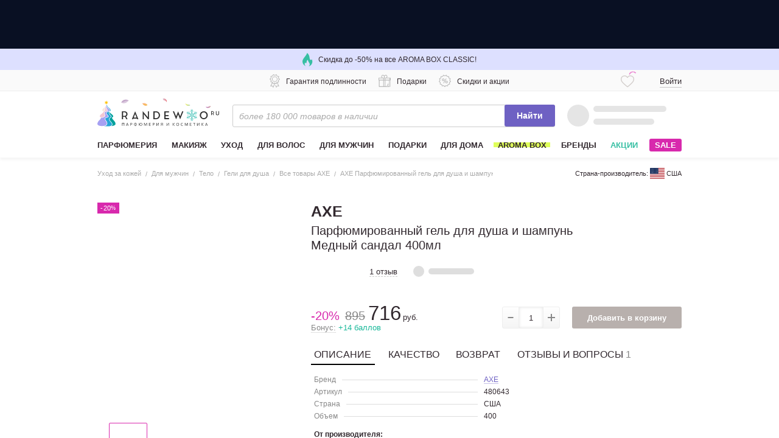

--- FILE ---
content_type: text/css; charset=utf-8
request_url: https://cdn-static.randewoo.ru//assets/product.16f2b17e26f318e2.css
body_size: 115155
content:
.suggestions-nowrap{white-space:nowrap}.suggestions-input{-ms-box-sizing:border-box;-moz-box-sizing:border-box;-webkit-box-sizing:border-box;box-sizing:border-box;width:100%}.suggestions-input::-ms-clear{display:none}.suggestions-wrapper{position:relative;margin:0;padding:0;vertical-align:top;-webkit-text-size-adjust:100%}.suggestions-addon{display:none;opacity:0;position:absolute}.suggestions-addon[data-addon-type=spinner]{background:rgba(255,255,255,.75) url([data-uri]) 50% 50% no-repeat;-webkit-border-radius:50%;-moz-border-radius:50%;border-radius:50%}.suggestions-addon[data-addon-type=clear]{background:transparent url([data-uri]) 50% 50% no-repeat;background-size:contain;cursor:pointer;opacity:.8}.suggestions-addon[data-addon-type=clear]:hover{opacity:1}.suggestions-suggestions{background:#fff;border:1px solid #999;-ms-box-sizing:border-box;-moz-box-sizing:border-box;-webkit-box-sizing:border-box;box-sizing:border-box;cursor:default;z-index:9999;-webkit-text-size-adjust:100%}.suggestions-suggestions strong{font-weight:400;color:#39f}.suggestions-suggestions.suggestions-mobile{border-style:none}.suggestions-suggestions.suggestions-mobile .suggestions-suggestion{border-bottom:1px solid #ddd}.suggestions-suggestion{padding:4px 4px;overflow:hidden}.suggestions-suggestion:hover{background:#f7f7f7}.suggestions-selected{background:#f0f0f0}.suggestions-selected:hover{background:#f0f0f0}.suggestions-hint{padding:4px 4px;white-space:nowrap;overflow:hidden;color:#777;font-size:85%;line-height:20px}.suggestions-constraints{list-style:none!important;margin:0!important;padding:0!important;position:absolute!important;white-space:nowrap!important}.suggestions-constraints:empty{display:none!important}.suggestions-constraints li{background:#f8f8f8;border:1px solid #ccc;-webkit-border-radius:3px;-moz-border-radius:3px;border-radius:3px;cursor:default;display:inline-block;margin:0 4px 0 0;padding:0 .5em}.suggestions-constraints li .suggestions-remove{height:1em;width:1em;display:inline-block;margin:0 0 0 .25em;background:transparent url([data-uri]) 50% 50% no-repeat;background-size:contain;cursor:pointer;opacity:.8}.suggestions-constraints li .suggestions-remove:hover{opacity:1}.suggestions-constraints li span{vertical-align:middle}.suggestions-subtext{color:#777;white-space:nowrap;overflow:hidden;text-overflow:ellipsis}.suggestions-subtext_inline{display:inline-block;min-width:6em;vertical-align:bottom;margin:0 .5em 0 0}.suggestions-subtext-delimiter{display:inline-block;width:2px}.suggestions-subtext_label{margin:0 0 0 .25em;-webkit-border-radius:3px;-moz-border-radius:3px;border-radius:3px;padding:0 3px;background:#f5f5f5;font-size:85%}.suggestions-value[data-suggestion-status=LIQUIDATED]{position:relative}.suggestions-value[data-suggestion-status=LIQUIDATED]:after{position:absolute;left:0;right:0;top:50%;border-top:1px solid rgba(0,0,0,.4);content:""}.suggestions-promo{font-size:85%;display:none;color:#777;padding:4px;text-align:center}.suggestions-promo a{color:#777;display:block;filter:grayscale(100%);line-height:20px;text-decoration:none}.suggestions-promo a:hover{filter:grayscale(0)}.suggestions-promo svg{height:20px;vertical-align:bottom}.suggestions-promo-desktop{position:absolute;top:0;right:0;text-align:left}
/*! nouislider - 10.1.0 - 2017-07-28 13:09:54 */
/* Functional styling;
 * These styles are required for noUiSlider to function.
 * You don't need to change these rules to apply your design.
 */
.noUi-target,
.noUi-target * {
  -webkit-touch-callout: none;
  -webkit-tap-highlight-color: rgba(0, 0, 0, 0);
  -webkit-user-select: none;
  -ms-touch-action: none;
  touch-action: none;
  -ms-user-select: none;
  -moz-user-select: none;
  user-select: none;
  -moz-box-sizing: border-box;
  box-sizing: border-box;
}
.noUi-target {
  position: relative;
  direction: ltr;
}
.noUi-base {
  width: 100%;
  height: 100%;
  position: relative;
  z-index: 1;
  /* Fix 401 */
}
.noUi-connect {
  position: absolute;
  right: 0;
  top: 0;
  left: 0;
  bottom: 0;
}
.noUi-origin {
  position: absolute;
  height: 0;
  width: 0;
}
.noUi-handle {
  position: relative;
  z-index: 1;
}
.noUi-state-tap .noUi-connect,
.noUi-state-tap .noUi-origin {
  -webkit-transition: top 0.3s, right 0.3s, bottom 0.3s, left 0.3s;
  transition: top 0.3s, right 0.3s, bottom 0.3s, left 0.3s;
}
.noUi-state-drag * {
  cursor: inherit !important;
}
/* Painting and performance;
 * Browsers can paint handles in their own layer.
 */
.noUi-base,
.noUi-handle {
  -webkit-transform: translate3d(0, 0, 0);
  transform: translate3d(0, 0, 0);
}
/* Slider size and handle placement;
 */
.noUi-horizontal {
  height: 18px;
}
.noUi-horizontal .noUi-handle {
  width: 34px;
  height: 28px;
  left: -17px;
  top: -6px;
}
.noUi-vertical {
  width: 18px;
}
.noUi-vertical .noUi-handle {
  width: 28px;
  height: 34px;
  left: -6px;
  top: -17px;
}
/* Styling;
 */
.noUi-target {
  background: #FAFAFA;
  border-radius: 4px;
  border: 1px solid #D3D3D3;
  box-shadow: inset 0 1px 1px #F0F0F0, 0 3px 6px -5px #BBB;
}
.noUi-connect {
  background: #3FB8AF;
  border-radius: 4px;
  box-shadow: inset 0 0 3px rgba(51, 51, 51, 0.45);
  -webkit-transition: background 450ms;
  transition: background 450ms;
}
/* Handles and cursors;
 */
.noUi-draggable {
  cursor: ew-resize;
}
.noUi-vertical .noUi-draggable {
  cursor: ns-resize;
}
.noUi-handle {
  border: 1px solid #D9D9D9;
  border-radius: 3px;
  background: #FFF;
  cursor: default;
  box-shadow: inset 0 0 1px #FFF, inset 0 1px 7px #EBEBEB, 0 3px 6px -3px #BBB;
}
.noUi-active {
  box-shadow: inset 0 0 1px #FFF, inset 0 1px 7px #DDD, 0 3px 6px -3px #BBB;
}
/* Handle stripes;
 */
.noUi-handle:before,
.noUi-handle:after {
  content: "";
  display: block;
  position: absolute;
  height: 14px;
  width: 1px;
  background: #E8E7E6;
  left: 14px;
  top: 6px;
}
.noUi-handle:after {
  left: 17px;
}
.noUi-vertical .noUi-handle:before,
.noUi-vertical .noUi-handle:after {
  width: 14px;
  height: 1px;
  left: 6px;
  top: 14px;
}
.noUi-vertical .noUi-handle:after {
  top: 17px;
}
/* Disabled state;
 */
[disabled] .noUi-connect {
  background: #B8B8B8;
}
[disabled].noUi-target,
[disabled].noUi-handle,
[disabled] .noUi-handle {
  cursor: not-allowed;
}
/* Base;
 *
 */
.noUi-pips,
.noUi-pips * {
  -moz-box-sizing: border-box;
  box-sizing: border-box;
}
.noUi-pips {
  position: absolute;
  color: #999;
}
/* Values;
 *
 */
.noUi-value {
  position: absolute;
  white-space: nowrap;
  text-align: center;
}
.noUi-value-sub {
  color: #ccc;
  font-size: 10px;
}
/* Markings;
 *
 */
.noUi-marker {
  position: absolute;
  background: #CCC;
}
.noUi-marker-sub {
  background: #AAA;
}
.noUi-marker-large {
  background: #AAA;
}
/* Horizontal layout;
 *
 */
.noUi-pips-horizontal {
  padding: 10px 0;
  height: 80px;
  top: 100%;
  left: 0;
  width: 100%;
}
.noUi-value-horizontal {
  -webkit-transform: translate3d(-50%, 50%, 0);
  transform: translate3d(-50%, 50%, 0);
}
.noUi-marker-horizontal.noUi-marker {
  margin-left: -1px;
  width: 2px;
  height: 5px;
}
.noUi-marker-horizontal.noUi-marker-sub {
  height: 10px;
}
.noUi-marker-horizontal.noUi-marker-large {
  height: 15px;
}
/* Vertical layout;
 *
 */
.noUi-pips-vertical {
  padding: 0 10px;
  height: 100%;
  top: 0;
  left: 100%;
}
.noUi-value-vertical {
  -webkit-transform: translate3d(0, 50%, 0);
  transform: translate3d(0, 50%, 0);
  padding-left: 25px;
}
.noUi-marker-vertical.noUi-marker {
  width: 5px;
  height: 2px;
  margin-top: -1px;
}
.noUi-marker-vertical.noUi-marker-sub {
  width: 10px;
}
.noUi-marker-vertical.noUi-marker-large {
  width: 15px;
}
.noUi-tooltip {
  display: block;
  position: absolute;
  border: 1px solid #D9D9D9;
  border-radius: 3px;
  background: #fff;
  color: #000;
  padding: 5px;
  text-align: center;
  white-space: nowrap;
}
.noUi-horizontal .noUi-tooltip {
  -webkit-transform: translate(-50%, 0);
  transform: translate(-50%, 0);
  left: 50%;
  bottom: 120%;
}
.noUi-vertical .noUi-tooltip {
  -webkit-transform: translate(0, -50%);
  transform: translate(0, -50%);
  top: 50%;
  right: 120%;
}

.tippy-tooltip[data-animation=fade][data-state=hidden]{opacity:0}.tippy-iOS{cursor:pointer!important;-webkit-tap-highlight-color:transparent}.tippy-popper{pointer-events:none;max-width:calc(100vw - 10px);transition-timing-function:cubic-bezier(.165,.84,.44,1);transition-property:transform}.tippy-tooltip{position:relative;color:#fff;border-radius:4px;font-size:14px;line-height:1.4;background-color:#333;transition-property:visibility,opacity,transform;outline:0}.tippy-tooltip[data-placement^=top]>.tippy-arrow{border-width:8px 8px 0;border-top-color:#333;margin:0 3px;transform-origin:50% 0;bottom:-7px}.tippy-tooltip[data-placement^=bottom]>.tippy-arrow{border-width:0 8px 8px;border-bottom-color:#333;margin:0 3px;transform-origin:50% 7px;top:-7px}.tippy-tooltip[data-placement^=left]>.tippy-arrow{border-width:8px 0 8px 8px;border-left-color:#333;margin:3px 0;transform-origin:0 50%;right:-7px}.tippy-tooltip[data-placement^=right]>.tippy-arrow{border-width:8px 8px 8px 0;border-right-color:#333;margin:3px 0;transform-origin:7px 50%;left:-7px}.tippy-tooltip[data-interactive][data-state=visible]{pointer-events:auto}.tippy-tooltip[data-inertia][data-state=visible]{transition-timing-function:cubic-bezier(.54,1.5,.38,1.11)}.tippy-arrow{position:absolute;border-color:transparent;border-style:solid}.tippy-content{padding:5px 9px}
.tippy-tooltip[data-placement^=top]>.tippy-svg-arrow{transform-origin:50% 0;margin:0 3px;bottom:-6.5px}.tippy-tooltip[data-placement^=top]>.tippy-svg-arrow svg{transform:rotate(180deg)}.tippy-tooltip[data-placement^=bottom]>.tippy-svg-arrow{transform-origin:50% 7px;margin:0 3px;top:-7px}.tippy-tooltip[data-placement^=left]>.tippy-svg-arrow{transform-origin:33.33333333% 50%;margin:3px 0;right:-12px}.tippy-tooltip[data-placement^=left]>.tippy-svg-arrow svg{transform:rotate(90deg)}.tippy-tooltip[data-placement^=right]>.tippy-svg-arrow{transform-origin:66.66666666% 50%;margin:3px 0;left:-12px}.tippy-tooltip[data-placement^=right]>.tippy-svg-arrow svg{transform:rotate(-90deg)}.tippy-tooltip[data-interactive]>.tippy-svg-arrow path{pointer-events:auto}.tippy-svg-arrow{position:absolute;width:18px;height:7px;fill:#333;pointer-events:none}.tippy-svg-arrow svg{position:absolute;left:0}
.tippy-tooltip[data-animation=shift-toward][data-placement^=top][data-state=hidden]{transform:translateY(-10px)}.tippy-tooltip[data-animation=shift-toward][data-placement^=bottom][data-state=hidden]{transform:translateY(10px)}.tippy-tooltip[data-animation=shift-toward][data-placement^=left][data-state=hidden]{transform:translateX(-10px)}.tippy-tooltip[data-animation=shift-toward][data-placement^=right][data-state=hidden]{transform:translateX(10px)}.tippy-tooltip[data-animation=shift-toward][data-state=hidden]{opacity:0}
/*
 * Container style
 */
.ps {
  overflow: hidden !important;
  overflow-anchor: none;
  -ms-overflow-style: none;
  touch-action: auto;
  -ms-touch-action: auto;
}

/*
 * Scrollbar rail styles
 */
.ps__rail-x {
  display: none;
  opacity: 0;
  transition: background-color .2s linear, opacity .2s linear;
  -webkit-transition: background-color .2s linear, opacity .2s linear;
  height: 15px;
  /* there must be 'bottom' or 'top' for ps__rail-x */
  bottom: 0px;
  /* please don't change 'position' */
  position: absolute;
}

.ps__rail-y {
  display: none;
  opacity: 0;
  transition: background-color .2s linear, opacity .2s linear;
  -webkit-transition: background-color .2s linear, opacity .2s linear;
  width: 15px;
  /* there must be 'right' or 'left' for ps__rail-y */
  right: 0;
  /* please don't change 'position' */
  position: absolute;
}

.ps--active-x > .ps__rail-x,
.ps--active-y > .ps__rail-y {
  display: block;
  background-color: transparent;
}

.ps:hover > .ps__rail-x,
.ps:hover > .ps__rail-y,
.ps--focus > .ps__rail-x,
.ps--focus > .ps__rail-y,
.ps--scrolling-x > .ps__rail-x,
.ps--scrolling-y > .ps__rail-y {
  opacity: 0.6;
}

.ps .ps__rail-x:hover,
.ps .ps__rail-y:hover,
.ps .ps__rail-x:focus,
.ps .ps__rail-y:focus,
.ps .ps__rail-x.ps--clicking,
.ps .ps__rail-y.ps--clicking {
  background-color: #eee;
  opacity: 0.9;
}

/*
 * Scrollbar thumb styles
 */
.ps__thumb-x {
  background-color: #aaa;
  border-radius: 6px;
  transition: background-color .2s linear, height .2s ease-in-out;
  -webkit-transition: background-color .2s linear, height .2s ease-in-out;
  height: 6px;
  /* there must be 'bottom' for ps__thumb-x */
  bottom: 2px;
  /* please don't change 'position' */
  position: absolute;
}

.ps__thumb-y {
  background-color: #aaa;
  border-radius: 6px;
  transition: background-color .2s linear, width .2s ease-in-out;
  -webkit-transition: background-color .2s linear, width .2s ease-in-out;
  width: 6px;
  /* there must be 'right' for ps__thumb-y */
  right: 2px;
  /* please don't change 'position' */
  position: absolute;
}

.ps__rail-x:hover > .ps__thumb-x,
.ps__rail-x:focus > .ps__thumb-x,
.ps__rail-x.ps--clicking .ps__thumb-x {
  background-color: #999;
  height: 11px;
}

.ps__rail-y:hover > .ps__thumb-y,
.ps__rail-y:focus > .ps__thumb-y,
.ps__rail-y.ps--clicking .ps__thumb-y {
  background-color: #999;
  width: 11px;
}

/* MS supports */
@supports (-ms-overflow-style: none) {
  .ps {
    overflow: auto !important;
  }
}

@media screen and (-ms-high-contrast: active), (-ms-high-contrast: none) {
  .ps {
    overflow: auto !important;
  }
}

.wrap:after,.content:after,.cf:after,.clearfix:after,.dl:after,.nav:after,.breadcrumbs:after,.comment footer:after,.likes:after,.product-price-box:after,.product:after,.products:after,.rating:after,.carousel__list:after,.big-tabs:after,.small-tabs__nav:after,.tabs:after{content:"";display:table;clear:both}.typography code{overflow-wrap:break-word;word-wrap:break-word;word-break:break-all}.switch,.switch i,.header-icons__icon,.header-login__icon,.b-header__link i,.products__favorites-btn i,.socials__text,.socials__btn{display:inline-block;vertical-align:middle;position:relative}.grey{color:#888 !important}.vertical_content{display:inline-block;vertical-align:middle;width:100%}.vertical_content:first-child{width:1px;margin-left:-1px;height:100%}i.sprite-icon.icon-pointer{background-image:url(https://cdn-static.randewoo.ru//assets/images/sprite.cf7ea511430611c78ef17b5c7abdaa7d.png);background-position:-116px -64px;width:82px;height:29px}i.sprite-icon.icon-scalloped-circle-purple{background-image:url(https://cdn-static.randewoo.ru//assets/images/sprite.cf7ea511430611c78ef17b5c7abdaa7d.png);background-position:-215px -2px;width:50px;height:50px}i.sprite-icon.icon-scalloped-circle{background-image:url(https://cdn-static.randewoo.ru//assets/images/sprite.cf7ea511430611c78ef17b5c7abdaa7d.png);background-position:-215px -110px;width:50px;height:50px}i.sprite-icon.icon-star-grey-large{background-image:url(https://cdn-static.randewoo.ru//assets/images/sprite.cf7ea511430611c78ef17b5c7abdaa7d.png);background-position:-68px -282px;width:23px;height:22px}i.sprite-icon.icon-star-yellow-large{background-image:url(https://cdn-static.randewoo.ru//assets/images/sprite.cf7ea511430611c78ef17b5c7abdaa7d.png);background-position:-95px -282px;width:23px;height:22px}i.sprite-icon.icon-triangle-rounded-right-small{background-image:url(https://cdn-static.randewoo.ru//assets/images/sprite.cf7ea511430611c78ef17b5c7abdaa7d.png);background-position:-346px -83px;width:8px;height:22px}i.sprite-icon.icon-book{background-image:url(https://cdn-static.randewoo.ru//assets/images/sprite.cf7ea511430611c78ef17b5c7abdaa7d.png);background-position:-191px -187px;width:20px;height:16px}i.sprite-icon.icon-book-pink{background-image:url(https://cdn-static.randewoo.ru//assets/images/sprite.cf7ea511430611c78ef17b5c7abdaa7d.png);background-position:-50px -320px;width:20px;height:16px}i.sprite-icon.icon-triangle-rounded-top{background-image:url(https://cdn-static.randewoo.ru//assets/images/sprite.cf7ea511430611c78ef17b5c7abdaa7d.png);background-position:-363px -23px;width:19px;height:12px}i.sprite-icon.icon-triangle-rounded{background-image:url(https://cdn-static.randewoo.ru//assets/images/sprite.cf7ea511430611c78ef17b5c7abdaa7d.png);background-position:-363px -39px;width:19px;height:12px}i.sprite-icon.icon-heart-broken-pink{background-image:url(https://cdn-static.randewoo.ru//assets/images/sprite.cf7ea511430611c78ef17b5c7abdaa7d.png);background-position:-363px -226px;width:18px;height:16px}i.sprite-icon.icon-heart-broken{background-image:url(https://cdn-static.randewoo.ru//assets/images/sprite.cf7ea511430611c78ef17b5c7abdaa7d.png);background-position:-363px -246px;width:18px;height:16px}i.sprite-icon.icon-heart{background-image:url(https://cdn-static.randewoo.ru//assets/images/sprite.cf7ea511430611c78ef17b5c7abdaa7d.png);background-position:-363px -266px;width:18px;height:16px}i.sprite-icon.icon-heart-pink{background-image:url(https://cdn-static.randewoo.ru//assets/images/sprite.cf7ea511430611c78ef17b5c7abdaa7d.png);background-position:-363px -286px;width:18px;height:16px}i.sprite-icon.icon-cross-hover{background-image:url(https://cdn-static.randewoo.ru//assets/images/sprite.cf7ea511430611c78ef17b5c7abdaa7d.png);background-position:-74px -320px;width:16px;height:16px}i.sprite-icon.icon-star-grey{background-image:url(https://cdn-static.randewoo.ru//assets/images/sprite.cf7ea511430611c78ef17b5c7abdaa7d.png);background-position:-154px -320px;width:16px;height:16px}i.sprite-icon.icon-star-yellow{background-image:url(https://cdn-static.randewoo.ru//assets/images/sprite.cf7ea511430611c78ef17b5c7abdaa7d.png);background-position:-174px -320px;width:16px;height:16px}i.sprite-icon.icon-cross{background-image:url(https://cdn-static.randewoo.ru//assets/images/sprite.cf7ea511430611c78ef17b5c7abdaa7d.png);background-position:-194px -320px;width:16px;height:16px}i.sprite-icon.icon-checkbox{background-image:url(https://cdn-static.randewoo.ru//assets/images/sprite.cf7ea511430611c78ef17b5c7abdaa7d.png);background-position:-227px -259px;width:15px;height:13px}i.sprite-icon.icon-checkbox-checked{background-image:url(https://cdn-static.randewoo.ru//assets/images/sprite.cf7ea511430611c78ef17b5c7abdaa7d.png);background-position:-246px -259px;width:15px;height:13px}i.sprite-icon.icon-gender-female{background-image:url(https://cdn-static.randewoo.ru//assets/images/sprite.cf7ea511430611c78ef17b5c7abdaa7d.png);background-position:-346px -193px;width:10px;height:15px}i.sprite-icon.icon-gender-female-pink{background-image:url(https://cdn-static.randewoo.ru//assets/images/sprite.cf7ea511430611c78ef17b5c7abdaa7d.png);background-position:-346px -212px;width:10px;height:15px}i.sprite-icon.icon-gender-male-purple{background-image:url(https://cdn-static.randewoo.ru//assets/images/sprite.cf7ea511430611c78ef17b5c7abdaa7d.png);background-position:-346px -265px;width:13px;height:13px}i.sprite-icon.icon-gender-male{background-image:url(https://cdn-static.randewoo.ru//assets/images/sprite.cf7ea511430611c78ef17b5c7abdaa7d.png);background-position:-346px -282px;width:13px;height:13px}i.sprite-icon.icon-arrow-up-medium-hover{background-image:url(https://cdn-static.randewoo.ru//assets/images/sprite.cf7ea511430611c78ef17b5c7abdaa7d.png);background-position:-269px -245px;width:11px;height:7px}i.sprite-icon.icon-arrow-down-medium{background-image:url(https://cdn-static.randewoo.ru//assets/images/sprite.cf7ea511430611c78ef17b5c7abdaa7d.png);background-position:-284px -245px;width:11px;height:7px}i.sprite-icon.icon-minus{background-image:url(https://cdn-static.randewoo.ru//assets/images/sprite.cf7ea511430611c78ef17b5c7abdaa7d.png);background-position:-229px -202px;width:10px;height:2px}i.sprite-icon.icon-horizontal-lines{background-image:url(https://cdn-static.randewoo.ru//assets/images/sprite.cf7ea511430611c78ef17b5c7abdaa7d.png);background-position:-296px -150px;width:3px;height:6px}i.sprite-icon.icon-pointer-2x{background-image:url(https://cdn-static.randewoo.ru//assets/images/sprite2x.5e47a887ed02f651c7b112e376d4f7ef.png);background-position:-113px -60px;width:164px;height:58px;background-size:329.5px 303.5px}i.sprite-icon.icon-scalloped-circle-2x{background-image:url(https://cdn-static.randewoo.ru//assets/images/sprite2x.5e47a887ed02f651c7b112e376d4f7ef.png);background-position:-53px -157.5px;width:100px;height:100px;background-size:329.5px 303.5px}i.sprite-icon.icon-scalloped-circle-purple-2x{background-image:url(https://cdn-static.randewoo.ru//assets/images/sprite2x.5e47a887ed02f651c7b112e376d4f7ef.png);background-position:-105px -157.5px;width:100px;height:100px;background-size:329.5px 303.5px}i.sprite-icon.icon-star-yellow-large-2x{background-image:url(https://cdn-static.randewoo.ru//assets/images/sprite2x.5e47a887ed02f651c7b112e376d4f7ef.png);background-position:-215px -249.5px;width:46px;height:44px;background-size:329.5px 303.5px}i.sprite-icon.icon-star-grey-large-2x{background-image:url(https://cdn-static.randewoo.ru//assets/images/sprite2x.5e47a887ed02f651c7b112e376d4f7ef.png);background-position:-240px -249.5px;width:46px;height:44px;background-size:329.5px 303.5px}i.sprite-icon.icon-triangle-rounded-right-small-2x{background-image:url(https://cdn-static.randewoo.ru//assets/images/sprite2x.5e47a887ed02f651c7b112e376d4f7ef.png);background-position:-197px -60px;width:16px;height:44px;background-size:329.5px 303.5px}i.sprite-icon.icon-book-2x{background-image:url(https://cdn-static.randewoo.ru//assets/images/sprite2x.5e47a887ed02f651c7b112e376d4f7ef.png);background-position:-289.5px -89px;width:40px;height:32px;background-size:329.5px 303.5px}i.sprite-icon.icon-book-pink-2x{background-image:url(https://cdn-static.randewoo.ru//assets/images/sprite2x.5e47a887ed02f651c7b112e376d4f7ef.png);background-position:-289.5px -107px;width:40px;height:32px;background-size:329.5px 303.5px}i.sprite-icon.icon-triangle-rounded-2x{background-image:url(https://cdn-static.randewoo.ru//assets/images/sprite2x.5e47a887ed02f651c7b112e376d4f7ef.png);background-position:-289.5px -144px;width:38px;height:24px;background-size:329.5px 303.5px}i.sprite-icon.icon-triangle-rounded-top-2x{background-image:url(https://cdn-static.randewoo.ru//assets/images/sprite2x.5e47a887ed02f651c7b112e376d4f7ef.png);background-position:-289.5px -158px;width:38px;height:24px;background-size:329.5px 303.5px}i.sprite-icon.icon-heart-broken-pink-2x{background-image:url(https://cdn-static.randewoo.ru//assets/images/sprite2x.5e47a887ed02f651c7b112e376d4f7ef.png);background-position:-41px -285.5px;width:36px;height:32px;background-size:329.5px 303.5px}i.sprite-icon.icon-heart-pink-2x{background-image:url(https://cdn-static.randewoo.ru//assets/images/sprite2x.5e47a887ed02f651c7b112e376d4f7ef.png);background-position:-61px -285.5px;width:36px;height:32px;background-size:329.5px 303.5px}i.sprite-icon.icon-heart-2x{background-image:url(https://cdn-static.randewoo.ru//assets/images/sprite2x.5e47a887ed02f651c7b112e376d4f7ef.png);background-position:-101px -285.5px;width:36px;height:32px;background-size:329.5px 303.5px}i.sprite-icon.icon-cross-hover-2x{background-image:url(https://cdn-static.randewoo.ru//assets/images/sprite2x.5e47a887ed02f651c7b112e376d4f7ef.png);background-position:-312.5px -173px;width:32px;height:32px;background-size:329.5px 303.5px}i.sprite-icon.icon-star-grey-2x{background-image:url(https://cdn-static.randewoo.ru//assets/images/sprite2x.5e47a887ed02f651c7b112e376d4f7ef.png);background-position:-312.5px -191px;width:32px;height:32px;background-size:329.5px 303.5px}i.sprite-icon.icon-star-yellow-2x{background-image:url(https://cdn-static.randewoo.ru//assets/images/sprite2x.5e47a887ed02f651c7b112e376d4f7ef.png);background-position:-312.5px -209px;width:32px;height:32px;background-size:329.5px 303.5px}i.sprite-icon.icon-cross-2x{background-image:url(https://cdn-static.randewoo.ru//assets/images/sprite2x.5e47a887ed02f651c7b112e376d4f7ef.png);background-position:-312.5px -263px;width:32px;height:32px;background-size:329.5px 303.5px}i.sprite-icon.icon-checkbox-2x{background-image:url(https://cdn-static.randewoo.ru//assets/images/sprite2x.5e47a887ed02f651c7b112e376d4f7ef.png);background-position:-210.5px -189px;width:30px;height:26px;background-size:329.5px 303.5px}i.sprite-icon.icon-checkbox-checked-2x{background-image:url(https://cdn-static.randewoo.ru//assets/images/sprite2x.5e47a887ed02f651c7b112e376d4f7ef.png);background-position:-175px -230.5px;width:30px;height:26px;background-size:329.5px 303.5px}i.sprite-icon.icon-gender-female-pink-2x{background-image:url(https://cdn-static.randewoo.ru//assets/images/sprite2x.5e47a887ed02f651c7b112e376d4f7ef.png);background-position:-99px -30.5px;width:20px;height:30px;background-size:329.5px 303.5px}i.sprite-icon.icon-gender-female-2x{background-image:url(https://cdn-static.randewoo.ru//assets/images/sprite2x.5e47a887ed02f651c7b112e376d4f7ef.png);background-position:-99px -47.5px;width:20px;height:30px;background-size:329.5px 303.5px}i.sprite-icon.icon-gender-male-2x{background-image:url(https://cdn-static.randewoo.ru//assets/images/sprite2x.5e47a887ed02f651c7b112e376d4f7ef.png);background-position:-222px -230.5px;width:26px;height:26px;background-size:329.5px 303.5px}i.sprite-icon.icon-gender-male-purple-2x{background-image:url(https://cdn-static.randewoo.ru//assets/images/sprite2x.5e47a887ed02f651c7b112e376d4f7ef.png);background-position:-121px -285.5px;width:26px;height:26px;background-size:329.5px 303.5px}i.sprite-icon.icon-arrow-down-medium-2x{background-image:url(https://cdn-static.randewoo.ru//assets/images/sprite2x.5e47a887ed02f651c7b112e376d4f7ef.png);background-position:-99px -92.5px;width:22px;height:14px;background-size:329.5px 303.5px}i.sprite-icon.icon-minus-2x{background-image:url(https://cdn-static.randewoo.ru//assets/images/sprite2x.5e47a887ed02f651c7b112e376d4f7ef.png);background-position:-210.5px -204px;width:20px;height:4px;background-size:329.5px 303.5px}i.sprite-icon.icon-horizontal-lines-2x{background-image:url(https://cdn-static.randewoo.ru//assets/images/sprite2x.5e47a887ed02f651c7b112e376d4f7ef.png);background-position:-325.5px -79px;width:6px;height:12px;background-size:329.5px 303.5px}html{font-family:sans-serif;-ms-text-size-adjust:100%;-webkit-text-size-adjust:100%;height:100%}body{margin:0;box-sizing:border-box}*{box-sizing:inherit}article,aside,details,figcaption,figure,footer,header,hgroup,main,menu,nav,section,summary{display:block}audio,canvas,progress,video{display:inline-block;vertical-align:baseline}audio:not([controls]){display:none;height:0}[hidden],template{display:none}a{background-color:transparent;border-bottom:1px solid #ccc;text-decoration:none;cursor:pointer}a:active,a:hover{outline:0}abbr[title]{border-bottom:1px dotted}b,strong{font-weight:bold}dfn{font-style:italic;font-weight:700;font-style:normal}cite{font-style:normal}h1{font-size:2em;margin:0.67em 0}mark{background:#ff0;color:#000}small{font-size:80%}sub,sup{font-size:75%;line-height:0;position:relative;vertical-align:baseline}sup{top:-0.5em}sub{bottom:-0.25em}img{border:0;vertical-align:middle}svg:not(:root){overflow:hidden}figure{margin:0}ol,ul{margin:0;padding:0;list-style-type:none}hr{box-sizing:content-box;height:0}pre{overflow:auto}code,kbd,pre,samp{font-family:monospace, monospace;font-size:1em}button,input,optgroup,select,textarea{color:inherit;font:inherit;margin:0}button{overflow:visible}button,select{text-transform:none}button,html input[type="button"],input[type="reset"],input[type="submit"]{-webkit-appearance:button;cursor:pointer}button[disabled],html input[disabled]{cursor:default}a[disabled]{pointer-events:none;cursor:default}button::-moz-focus-inner,input::-moz-focus-inner{border:0;padding:0}input{line-height:normal}input[type="checkbox"],input[type="radio"]{box-sizing:border-box;padding:0}input[type="number"]::-webkit-inner-spin-button,input[type="number"]::-webkit-outer-spin-button{height:auto}input[type="search"]{-webkit-appearance:textfield}input[type="search"]::-webkit-search-cancel-button,input[type="search"]::-webkit-search-decoration{-webkit-appearance:none}input,button,textarea{outline:none;border:none}input:focus,button:focus,textarea:focus{outline:none}button,input[type="button"]{padding:0;border:none}fieldset{border:0;margin:0;padding:0}img,embed,object,video{max-width:100%;height:auto}legend{border:0;padding:0}textarea{overflow:auto;resize:vertical}optgroup{font-weight:bold}table{border-collapse:collapse;border-spacing:0;width:100%}td,th{padding:0}dl{margin:0}dd{margin-left:0}html{font-size:.8125em}body{line-height:1.55;font-family:"Arial",Tahoma,Geneva,sans-serif}html,button,input,select,textarea{color:#333}input::-webkit-input-placeholder,textarea::-webkit-input-placeholder{font-size:1em;color:#aaa;font-style:italic}input::-moz-placeholder,textarea::-moz-placeholder{font-size:1em;color:#aaa;font-style:italic}input:-moz-placeholder,textarea:-moz-placeholder{font-size:1em;color:#aaa;font-style:italic}input:-ms-input-placeholder,textarea:-ms-input-placeholder{font-size:1em;color:#aaa;font-style:italic}a,.link{color:#333;transition:color 0.2s ease}a:hover,a:active,.link:hover,.link:active{color:#d829ad;border-bottom-color:#efa9de}.link:active{color:#ccc !important}.link-purple,.comment__link a,.side-products .side-products__description a,.simple-form .checkbox a:last-child,.small-tabs__body a:not(.btn):not(.s-button){color:#6e61c3;border-bottom-color:#c5c0e7}.link-purple:hover,.comment__link a:hover,.side-products .side-products__description a:hover,.simple-form .checkbox a:hover:last-child,.small-tabs__body a:hover:not(.btn):not(.s-button),.link-purple:active,.comment__link a:active,.side-products .side-products__description a:active,.simple-form .checkbox a:active:last-child,.small-tabs__body a:active:not(.btn):not(.s-button){color:#d829ad;border-bottom-color:#efa9de}.link-pink{color:#d829ad;border-bottom-color:#d829ad}.link-pink:hover,.link-pink:active{color:#d829ad;border-bottom-color:#d829ad}.link-gray{color:#888}.link-gray:hover,.link-gray:active{color:#333;border-bottom-color:#333}.stock-link{display:inline-block;font-size:10px;line-height:10px;vertical-align:top;border:none;position:relative}.stock-link:after{content:'';display:block;border-bottom:1px dotted}p{margin:0 0 .769em 0}.typography>:first-child{margin-top:0}.typography>:last-child{margin-bottom:0}.typography h1,.typography h2,.typography h3,.typography h4,.typography h5,.typography h6{margin:1em 0}.typography a{color:#6e61c3;border-bottom-color:#c6c1e7}.typography a:hover,.typography a:active{color:#d829ad;border-bottom-color:#ec99d8}.typography ol,.typography ul{margin:.769em 0;padding-left:1.53846em}.typography ol{list-style-type:decimal}.typography ul{list-style-type:none}.typography ul li:before{content:'—';position:absolute;margin-left:-1.53846em;color:#1ab99a}.typography ul li li:before{content:'';width:4px;height:4px;margin-left:-.92308em;margin-top:.61538em;border-radius:50%;background-color:#1ab99a}.typography li{margin-top:.15385em}.typography li:first-child{margin-top:0}.typography p,.typography dl,.typography figure{margin:.769em 0}.typography dt{margin-top:.76923em;font-weight:700}.typography dt:first-child{margin-top:0}.typography blockquote{font-style:italic;font-size:1.23077em;line-height:1.45;border-left:.1875em solid #ddd;padding-left:1em;margin:.75em 0 .9375em 1.25em;color:#888}.typography pre{margin:.769em 0}.typography code{font-family:Consolas, Monaco, 'Andale Mono', monospace;font-size:0.8em;white-space:pre;white-space:pre-wrap;white-space:pre-line;padding:.38462em .76923em;color:#4e4e4e;background-color:#f5f2f0}.typography i,.typography em,.typography cite{font-style:italic}.typography abbr{text-transform:uppercase;border-bottom:.07692em dotted #333}.typography small{font-size:85%}.typography b,.typography strong{font-weight:700}.typography img{margin:.69231em 0 .38462em 0}.typography img ~ img{margin-bottom:11px}.typography hr{height:.07692em;border:none;margin:.769em 0;background-color:#333}.typography table{border-collapse:collapse;border-spacing:0;border:.07692em solid #333;width:100%;margin:.769em 0}.typography th,.typography td{text-align:left;border:.07692em solid #333;padding:.76923em}.typography th{font-weight:700}.s-link{border:none;color:#333}.s-link span{vertical-align:middle;border-bottom-width:1px;border-bottom-style:solid;border-bottom-color:#b3b3b3}.s-link:hover{color:#d829ad}.s-link:hover span{color:inherit;border-bottom-color:ligthen(#d829ad, 50%)}.s-link--solid span{border-bottom-style:solid}.s-link--solid:hover span{border-bottom-style:solid}.s-link--dashed span{border-bottom-style:dashed}.s-link--dashed:hover span{border-bottom-style:dashed}.s-link--dotted span{border-bottom-style:dotted}.s-link--dotted:hover span{border-bottom-style:dotted}.s-link__icon{width:1.5em;height:1.5em}@media print{*{background:transparent !important;color:#000 !important;box-shadow:none !important;text-shadow:none !important}a,a:visited{text-decoration:underline}a[href]:after{content:" (" attr(href) ")"}abbr[title]:after{content:" (" attr(title) ")"}.ir a:after,a[href^="javascript:"]:after,a[href^="#"]:after{content:""}pre,blockquote{border:1px solid #999;page-break-inside:avoid}thead{display:table-header-group}tr,img{page-break-inside:avoid}img{max-width:100% !important}@page{margin:0.5cm}p,h2,h3{orphans:3;widows:3}h2,h3{page-break-after:avoid}}.page{display:table;width:100%;height:100%;table-layout:fixed}.container{max-width:980px;padding:0 10px;margin:0}.wrap{max-width:980px;padding:0 .76923em;margin:0 auto}.wrap__with-margin-bottom{margin-bottom:24.2px}.middle{display:table-row;height:100%}.content--push-top{margin-top:1.53846em}.content__inner{display:table;width:100%}.content__col{display:table-cell;vertical-align:top}.sticky{position:-webkit-sticky;position:sticky;top:0}.sticky:before,.sticky:after{content:"";display:table}[v-cloak]{display:none}.push{margin:20px !important}.push--top{margin-top:20px !important}.push--right{margin-right:20px !important}.push--bottom{margin-bottom:20px !important}.push--left{margin-left:20px !important}.push--ends{margin-top:20px !important;margin-bottom:20px !important}.push--sides{margin-right:20px !important;margin-left:20px !important}.push-half{margin:10px !important}.push-half--top{margin-top:10px !important}.push-half--right{margin-right:10px !important}.push-half--bottom{margin-bottom:10px !important}.push-half--left{margin-left:10px !important}.push-half--ends{margin-top:10px !important;margin-bottom:10px !important}.push-half--sides{margin-right:10px !important;margin-left:10px !important}.flush{margin:0 !important}.flush--top{margin-top:0 !important}.flush--right{margin-right:0 !important}.flush--bottom{margin-bottom:0 !important}.flush--left{margin-left:0 !important}.flush--ends{margin-top:0 !important;margin-bottom:0 !important}.flush--sides{margin-right:0 !important;margin-left:0 !important}.soft{padding:20px !important}.soft--top{padding-top:20px !important}.soft--right{padding-right:20px !important}.soft--bottom{padding-bottom:20px !important}.soft--left{padding-left:20px !important}.soft--ends{padding-top:20px !important;padding-bottom:20px !important}.soft--sides{padding-right:20px !important;padding-left:20px !important}.soft-half{padding:10px !important}.soft-half--top{padding-top:10px !important}.soft-half--right{padding-right:10px !important}.soft-half--bottom{padding-bottom:10px !important}.soft-half--left{padding-left:10px !important}.soft-half--ends{padding-top:10px !important;padding-bottom:10px !important}.soft-half--sides{padding-right:10px !important;padding-left:10px !important}.hard{padding:0 !important}.hard--top{padding-top:0 !important}.hard--right{padding-right:0 !important}.hard--bottom{padding-bottom:0 !important}.hard--left{padding-left:0 !important}.hard--ends{padding-top:0 !important;padding-bottom:0 !important}.hard--sides{padding-right:0 !important;padding-left:0 !important}.clear{display:block;height:0;line-height:0;clear:both}.clear-b{clear:both}.float-l{float:left !important}.float-r{float:right !important}.float-n{float:none !important}.hidden{display:none !important}.without_size{height:0;overflow:hidden}.invisible{visibility:hidden}.align-l{text-align:left !important}.align-r{text-align:right !important}.align-c{text-align:center !important}.font-light{font-weight:300 !important}.font-normal{font-weight:400 !important}.font-semibold{font-weight:600 !important}.font-bold{font-weight:700 !important}.text-primary{color:#428bca !important}.text-info{color:#6e61c3 !important}.text-warning{color:#d829ad !important}.text-red{color:red !important}.text-green{color:green !important}.pink{color:#d829ad}h1,.h1{font-size:2.15385em}h2,.h2{font-size:1.69231em}h3,.h3{font-size:1.30769em}h4,.h4{font-size:1.07692em}h5,.h5{font-size:.92308em}h6,.h6{font-size:.92308em}.h1-catalog{margin:11px 0 34px 0;text-align:center}.h1-catalog-title{font-family:Arial;font-size:28px;line-height:32px}.h1-catalog-products-count{position:absolute;margin:19px 0px 0px 5px;font-size:14px;color:#888}.h1-catalog-products-word{font-family:Arial-Regular;font-size:14px;color:#888;text-transform:lowercase}.line-title{overflow:hidden;text-align:center}.line-title span{display:inline-block}.line-title small{display:block;margin-top:0.55em;color:#888;font-size:.46429em;text-transform:none;font-weight:400}.headline{margin-bottom:0.45em;overflow:hidden;line-height:1.25}.headline--inner{font-size:2em;margin-top:15px}.headline--top-negative{margin-top:-.21429em}.headline--centered{padding:12px 0;text-align:center;letter-spacing:-0.02em}.headline--strike span:before{content:"";position:absolute;right:100%;bottom:0.5em;height:2px;margin-bottom:1px;margin-right:1em;width:960px;background-color:#ddd}.headline span{display:inline-block}.hide-scrollbar::-webkit-scrollbar{display:none}.hide-scrollbar::-webkit-scrollbar-thumb{display:none}.hide-scrollbar::-webkit-scrollbar-thumb:hover{display:none}.dl dt{position:relative;float:left;clear:left}.dl dt:after{content:"";position:absolute;left:0;right:0;top:.76923em;z-index:1;height:1px;background-color:#ddd}.dl dd{float:left;padding-left:.76923em}.dl span,.dl b{position:relative;z-index:2;padding-right:.76923em;background-color:#fff}.dl--default dt{width:40%}.dl--default dd{width:60%}h1,h2,h3,h4,h5,h6{margin:0 0 1em 0;line-height:1.1;text-transform:uppercase}.no_padding{padding:0px}.is_muted{opacity:0.5}.unavailable{text-decoration:line-through}.not_displayed{display:none}.no-transition{transition:none !important}.no-margin{margin:0px !important}.spacer{height:15px;clear:both}#ctrlcopy{height:1px;overflow:hidden;position:absolute;width:1px;margin:5px 0 0 -1px;line-height:0;opacity:0}.nowrap{white-space:nowrap}#auth_recaptcha,#auth_recaptcha_new{margin-top:5px;width:164px;transform:scale(0.84);-webkit-transform:scale(0.84);transform-origin:0 0;-webkit-transform-origin:0 0;margin-left:20px}.swiper-slide img{margin:0 auto}input.g-noSpinner[type="number"]::-webkit-inner-spin-button,input.g-noSpinner[type="number"]::-webkit-outer-spin-button{-webkit-appearance:none;margin:0}.animated-fade-out{-webkit-animation-name:fadeOut;animation-name:fadeOut;-webkit-animation-duration:0.3s;animation-duration:0.3s;-webkit-animation-fill-mode:both;animation-fill-mode:both}.animated-fade-in{-webkit-animation-name:fadeIn;animation-name:fadeIn;-webkit-animation-duration:0.3s;animation-duration:0.3s;-webkit-animation-fill-mode:both;animation-fill-mode:both}.animated{-webkit-animation-duration:1s;animation-duration:1s;-webkit-animation-fill-mode:both;animation-fill-mode:both}.animated.normal{-webkit-animation-duration:2s;animation-duration:2s;-webkit-animation-fill-mode:both;animation-fill-mode:both}.animated.infinite{-webkit-animation-iteration-count:infinite;animation-iteration-count:infinite}.animated.hinge{-webkit-animation-duration:2s;animation-duration:2s}.swing{transform-origin:top center;-webkit-animation-name:swing;animation-name:swing}.fadeOut{-webkit-animation-name:fadeOut;animation-name:fadeOut}.pulse{-webkit-animation-duration:1s;animation-duration:1s;-webkit-animation-name:pulse;animation-name:pulse}.flipInX{-webkit-backface-visibility:visible !important;backface-visibility:visible !important;-webkit-animation-name:flipInX;animation-name:flipInX;-webkit-animation-duration:0.5s;animation-duration:0.5s}.flipOutX{-webkit-animation-name:flipOutX;animation-name:flipOutX;-webkit-backface-visibility:visible !important;backface-visibility:visible !important;-webkit-animation-duration:0.5s;animation-duration:0.5s}.flipInY{-webkit-backface-visibility:visible !important;backface-visibility:visible !important;-webkit-animation-name:flipInY;animation-name:flipInY;-webkit-animation-duration:0.5s;animation-duration:0.5s}.flipOutY{-webkit-backface-visibility:visible !important;backface-visibility:visible !important;-webkit-animation-name:flipOutY;animation-name:flipOutY;-webkit-animation-duration:0.5s;animation-duration:0.5s}.animated.paused{-webkit-animation-play-state:paused;animation-play-state:paused}@-webkit-keyframes fadeOut{0%{opacity:1}100%{opacity:0}}@keyframes fadeOut{0%{opacity:1}100%{opacity:0}}@-webkit-keyframes fadeIn{0%{opacity:0}100%{opacity:1}}@keyframes fadeIn{0%{opacity:0}100%{opacity:1}}@-webkit-keyframes swing{20%{transform:rotate3d(0, 0, 1, 15deg)}40%{transform:rotate3d(0, 0, 1, -10deg)}60%{transform:rotate3d(0, 0, 1, 5deg)}80%{transform:rotate3d(0, 0, 1, -5deg)}100%{transform:rotate3d(0, 0, 1, 0deg)}}@keyframes swing{20%{transform:rotate3d(0, 0, 1, 15deg)}40%{transform:rotate3d(0, 0, 1, -10deg)}60%{transform:rotate3d(0, 0, 1, 5deg)}80%{transform:rotate3d(0, 0, 1, -5deg)}100%{transform:rotate3d(0, 0, 1, 0deg)}}@-webkit-keyframes pulse{0%{transform:scale3d(0.9, 0.9, 0.9)}50%{transform:scale3d(1, 1, 1)}100%{transform:scale3d(0.9, 0.9, 0.9)}}@keyframes pulse{0%{transform:scale3d(0.9, 0.9, 0.9)}50%{transform:scale3d(1, 1, 1)}100%{transform:scale3d(0.9, 0.9, 0.9)}}@-webkit-keyframes flipInX{from{transform:perspective(400px) rotate3d(1, 0, 0, 90deg);-webkit-animation-timing-function:ease-in;animation-timing-function:ease-in;opacity:0}40%{transform:perspective(400px) rotate3d(1, 0, 0, -20deg);-webkit-animation-timing-function:ease-in;animation-timing-function:ease-in}60%{transform:perspective(400px) rotate3d(1, 0, 0, 10deg);opacity:1}80%{transform:perspective(400px) rotate3d(1, 0, 0, -5deg)}to{transform:perspective(400px)}}@keyframes flipInX{from{transform:perspective(400px) rotate3d(1, 0, 0, 90deg);-webkit-animation-timing-function:ease-in;animation-timing-function:ease-in;opacity:0}40%{transform:perspective(400px) rotate3d(1, 0, 0, -20deg);-webkit-animation-timing-function:ease-in;animation-timing-function:ease-in}60%{transform:perspective(400px) rotate3d(1, 0, 0, 10deg);opacity:1}80%{transform:perspective(400px) rotate3d(1, 0, 0, -5deg)}to{transform:perspective(400px)}}@-webkit-keyframes flipOutX{from{transform:perspective(400px)}30%{transform:perspective(400px) rotate3d(1, 0, 0, -20deg);opacity:1}to{transform:perspective(400px) rotate3d(1, 0, 0, 90deg);opacity:0}}@keyframes flipOutX{from{transform:perspective(400px)}30%{transform:perspective(400px) rotate3d(1, 0, 0, -20deg);opacity:1}to{transform:perspective(400px) rotate3d(1, 0, 0, 90deg);opacity:0}}@-webkit-keyframes flipInY{from{transform:perspective(400px) rotate3d(0, 1, 0, 90deg);-webkit-animation-timing-function:ease-in;animation-timing-function:ease-in;opacity:0}40%{transform:perspective(400px) rotate3d(0, 1, 0, -20deg);-webkit-animation-timing-function:ease-in;animation-timing-function:ease-in}60%{transform:perspective(400px) rotate3d(0, 1, 0, 10deg);opacity:1}80%{transform:perspective(400px) rotate3d(0, 1, 0, -5deg)}to{transform:perspective(400px)}}@keyframes flipInY{from{transform:perspective(400px) rotate3d(0, 1, 0, 90deg);-webkit-animation-timing-function:ease-in;animation-timing-function:ease-in;opacity:0}40%{transform:perspective(400px) rotate3d(0, 1, 0, -20deg);-webkit-animation-timing-function:ease-in;animation-timing-function:ease-in}60%{transform:perspective(400px) rotate3d(0, 1, 0, 10deg);opacity:1}80%{transform:perspective(400px) rotate3d(0, 1, 0, -5deg)}to{transform:perspective(400px)}}@-webkit-keyframes flipOutY{from{transform:perspective(400px)}30%{transform:perspective(400px) rotate3d(0, 1, 0, 15deg);opacity:1}to{transform:perspective(400px) rotate3d(0, 1, 0, -90deg);opacity:0}}@keyframes flipOutY{from{transform:perspective(400px)}30%{transform:perspective(400px) rotate3d(0, 1, 0, 15deg);opacity:1}to{transform:perspective(400px) rotate3d(0, 1, 0, -90deg);opacity:0}}.page .noUi-horizontal{height:8px}.page .noUi-origin{border-radius:4px}.page .noUi-connect{margin-top:2px;margin-bottom:2px;background-color:#26c5a5;background-image:linear-gradient(to top, #11af8f 0%, #2ccaab 100%)}.page .noUi-background{border:none;background-color:#ededed;box-shadow:0 1px 0 #fff,inset 0 2px 2px rgba(0,0,0,0.2)}.page .noUi-handle{top:-7px;left:-0.5em;width:1em;height:21px;border:none;border-radius:5px;background-color:#4d4d4d;background-image:linear-gradient(to top, #444 0%, #555 100%);box-shadow:inset 0 -1px 0 rgba(0,0,0,0.5);cursor:pointer}.page .noUi-handle:hover,.page .noUi-handle:active{background-color:#5f5f5f;background-image:linear-gradient(to top, #444 0%, gray 100%)}.page .noUi-handle:before{display:none}.page .noUi-handle:after{background-image:url(https://cdn-static.randewoo.ru//assets/images/sprite.cf7ea511430611c78ef17b5c7abdaa7d.png);background-position:-296px -150px;width:3px;height:6px;width:3px;height:5px;top:50%;left:50%;margin:-4px 0 0 -1px}@media only screen and (-webkit-min-device-pixel-ratio: 1.3), only screen and (-webkit-min-device-pixel-ratio: 1.302325581395349), only screen and (min-resolution: 125dpi), only screen and (min-resolution: 1.3dppx){.page .noUi-handle:after{background-image:url(https://cdn-static.randewoo.ru//assets/images/sprite2x.5e47a887ed02f651c7b112e376d4f7ef.png);background-position:-325.5px -79px;background-size:329.5px 303.5px}}.page .noUi-handle-lower{top:-7px}body{height:100%;margin:0 auto;min-width:75.38462em;background-color:#fff;-webkit-text-size-adjust:none}body .mCSB_scrollTools{width:6px;opacity:1}body .mCSB_scrollTools .mCSB_draggerRail{width:6px;border-radius:6px;background:#f2f2f2}body .mCSB_scrollTools .mCSB_dragger .mCSB_dragger_bar{width:6px;background-color:#ccc;transition:background-color 0.2s ease}body .mCSB_scrollTools .mCSB_dragger .mCSB_dragger_bar:hover,body .mCSB_scrollTools .mCSB_dragger .mCSB_dragger_bar:active{background-color:#b5b5b5}body .modal__terms .mCSB_scrollTools{width:10px}body .modal__terms .mCSB_scrollTools .mCSB_draggerRail{width:10px;border-radius:10px}body .modal__terms .mCSB_scrollTools .mCSB_dragger .mCSB_dragger_bar{width:10px}.mango-callback .button-widget-open{-webkit-backface-visibility:hidden}[v-cloak],.v-cloak{display:none}@keyframes pulse{0%{transform:scale(1)}50%{transform:scale(1.1)}100%{transform:scale(1)}}@-webkit-keyframes blink{0%{opacity:1}50%{opacity:0.33}100%{opacity:1}}@keyframes blink{0%{opacity:1}50%{opacity:0.33}100%{opacity:1}}@-webkit-keyframes blackout{from{background:transparent}20%{background:rgba(0,0,0,0.1)}to{background:transparent}}@keyframes blackout{from{background:transparent}20%{background:rgba(0,0,0,0.1)}to{background:transparent}}@-webkit-keyframes flash{from{transform:scale(0)}50%{opacity:1}}@keyframes flash{from{transform:scale(0)}50%{opacity:1}}@-webkit-keyframes flash-input-loader{from{background-size:0;background-position:center right 18px}to{background-size:16px;background-position:center right 10px}}@keyframes flash-input-loader{from{background-size:0;background-position:center right 18px}to{background-size:16px;background-position:center right 10px}}.wrap:after,.content:after,.cf:after,.clearfix:after,.dl:after,.nav:after,.breadcrumbs:after,.comment footer:after,.likes:after,.product-price-box:after,.product:after,.products:after,.rating:after,.carousel__list:after,.big-tabs:after,.small-tabs__nav:after,.tabs:after{content:"";display:table;clear:both}html{font-size:13}body{line-height:1.5;font-family:"Arial",Tahoma,Geneva,sans-serif}html,button,input,select,textarea{color:#32292f}input::-webkit-input-placeholder,textarea::-webkit-input-placeholder{font-size:1em;color:#aaa;font-style:italic}input::-moz-placeholder,textarea::-moz-placeholder{font-size:1em;color:#aaa;font-style:italic}input:-moz-placeholder,textarea:-moz-placeholder{font-size:1em;color:#aaa;font-style:italic}input:-ms-input-placeholder,textarea:-ms-input-placeholder{font-size:1em;color:#aaa;font-style:italic}a,.link{transition:border-bottom-color 0.2s ease, color 0.2s ease}a,.link{color:#32292f;border-bottom-color:rgba(50,41,47,0.25)}a:visited,.link:visited{color:#32292f;border-bottom-color:rgba(50,41,47,0.25)}a:hover,.link:hover{color:#d829ad;border-bottom-color:rgba(216,41,173,0.25)}a:active,a:focus,.link:active,.link:focus{color:#d829ad;border-bottom-color:rgba(216,41,173,0.25)}.link-purple,.comment__link a,.side-products .side-products__description a,.simple-form .checkbox a:last-child,.small-tabs__body a:not(.btn):not(.s-button){color:#6e61c3;border-bottom-color:#c5c0e7}.link-purple:hover,.comment__link a:hover,.side-products .side-products__description a:hover,.simple-form .checkbox a:hover:last-child,.small-tabs__body a:hover:not(.btn):not(.s-button),.link-purple:active,.comment__link a:active,.side-products .side-products__description a:active,.simple-form .checkbox a:active:last-child,.small-tabs__body a:active:not(.btn):not(.s-button){color:#d829ad;border-bottom-color:#efa9de}.link-pink{color:#d829ad;border-bottom-color:#d829ad}.link-pink:hover,.link-pink:active{color:#d829ad;border-bottom-color:#d829ad}.link-gray{color:#888}.link-gray:hover,.link-gray:active{color:#333;border-bottom-color:#333}.stock-link{font-size:10px;display:inline-block;vertical-align:top;position:relative;line-height:10px;border:none}.stock-link::after{display:block;content:"";border-bottom:1px dotted}p{margin:0 0 .769em 0}.typography>:first-child{margin-top:0}.typography>:last-child{margin-bottom:0}.typography h1,.typography h2,.typography h3,.typography h4,.typography h5,.typography h6{margin:1em 0}.typography a{color:#6e61c3;border-bottom-color:#c6c1e7}.typography a:hover,.typography a:active{color:#d829ad;border-bottom-color:#ec99d8}.typography ol,.typography ul{margin:.769em 0;padding-left:1.53846em}.typography ol{list-style-type:decimal}.typography li{margin-top:.15385em}.typography ul{list-style-type:none}.typography ul li::before{content:"—";position:absolute;margin-left:-1.53846em;color:#1ab99a}.typography ul li li::before{content:"";width:4px;height:4px;margin-left:-.92308em;margin-top:.61538em;border-radius:50%;background-color:#1ab99a}.typography li:first-child{margin-top:0}.typography p,.typography dl,.typography figure{margin:.769em 0}.typography dt{margin-top:.76923em;font-weight:700}.typography dt:first-child{margin-top:0}.typography blockquote{font-style:italic;font-size:1.23077em;line-height:1.45;border-left:.1875em solid #ddd;padding-left:1em;margin:.75em 0 .9375em 1.25em;color:#888}.typography pre{margin:.769em 0}.typography code{font-family:Consolas, Monaco, "Andale Mono", monospace;font-size:0.8em;white-space:pre;white-space:pre-wrap;white-space:pre-line;padding:.38462em .76923em;color:#4e4e4e;background-color:#f5f2f0}.typography i,.typography em,.typography cite{font-style:italic}.typography abbr{text-transform:uppercase;border-bottom:.07692em dotted #333}.typography small{font-size:85%}.typography b,.typography strong{font-weight:700}.typography img{margin:.69231em 0 .38462em 0}.typography img ~ img{margin-bottom:11px}.typography hr{height:.07692em;border:none;margin:.769em 0;background-color:#333}.typography table{border-collapse:collapse;border-spacing:0;border:.07692em solid #333;width:100%;margin:.769em 0}.typography th,.typography td{text-align:left;border:.07692em solid #333;padding:.76923em}.typography th{font-weight:700}@font-face{font-family:"desktop-iconfont";src:url([data-uri]);src:url([data-uri]?#iefix) format("embedded-opentype"),url([data-uri]) format("woff"),url([data-uri]) format("truetype"),url(https://cdn-static.randewoo.ru//assets/images/_/fonts/icon-font/desktop-iconfont.8fc177f3b7ea35e0c33731e954662b5d.svg) format("svg")}.g-icon{font-style:normal;font-weight:400}.g-icon.g-icon--arrow-bold-down:before{font-family:"desktop-iconfont";content:""}.g-icon.g-icon--arrow-bold-left:before{font-family:"desktop-iconfont";content:""}.g-icon.g-icon--arrow-bold-right:before{font-family:"desktop-iconfont";content:""}.g-icon.g-icon--arrow-bold-up:before{font-family:"desktop-iconfont";content:""}.g-icon.g-icon--arrow-down:before{font-family:"desktop-iconfont";content:""}.g-icon.g-icon--arrow-left:before{font-family:"desktop-iconfont";content:""}.g-icon.g-icon--arrow-right:before{font-family:"desktop-iconfont";content:""}.g-icon.g-icon--arrow-up:before{font-family:"desktop-iconfont";content:""}.g-icon.g-icon--back-icon:before{font-family:"desktop-iconfont";content:""}.g-icon.g-icon--bell:before{font-family:"desktop-iconfont";content:""}.g-icon.g-icon--certificate:before{font-family:"desktop-iconfont";content:""}.g-icon.g-icon--check-mark-variant:before{font-family:"desktop-iconfont";content:""}.g-icon.g-icon--check-mark:before{font-family:"desktop-iconfont";content:""}.g-icon.g-icon--clock:before{font-family:"desktop-iconfont";content:""}.g-icon.g-icon--close-icon:before{font-family:"desktop-iconfont";content:""}.g-icon.g-icon--closer:before{font-family:"desktop-iconfont";content:""}.g-icon.g-icon--cross-bold:before{font-family:"desktop-iconfont";content:""}.g-icon.g-icon--cross-icon:before{font-family:"desktop-iconfont";content:""}.g-icon.g-icon--exclamation-icon:before{font-family:"desktop-iconfont";content:""}.g-icon.g-icon--favourite-filled:before{font-family:"desktop-iconfont";content:""}.g-icon.g-icon--favourite:before{font-family:"desktop-iconfont";content:""}.g-icon.g-icon--fire:before{font-family:"desktop-iconfont";content:""}.g-icon.g-icon--gift-advantage:before{font-family:"desktop-iconfont";content:""}.g-icon.g-icon--gift:before{font-family:"desktop-iconfont";content:""}.g-icon.g-icon--inactive-check:before{font-family:"desktop-iconfont";content:""}.g-icon.g-icon--info:before{font-family:"desktop-iconfont";content:""}.g-icon.g-icon--lightning:before{font-family:"desktop-iconfont";content:""}.g-icon.g-icon--lock:before{font-family:"desktop-iconfont";content:""}.g-icon.g-icon--magnifier:before{font-family:"desktop-iconfont";content:""}.g-icon.g-icon--marker-location:before{font-family:"desktop-iconfont";content:""}.g-icon.g-icon--medal:before{font-family:"desktop-iconfont";content:""}.g-icon.g-icon--pencil-and-paper:before{font-family:"desktop-iconfont";content:""}.g-icon.g-icon--reward:before{font-family:"desktop-iconfont";content:""}.g-icon.g-icon--round-arrow:before{font-family:"desktop-iconfont";content:""}.g-icon.g-icon--rub:before{font-family:"desktop-iconfont";content:""}.g-icon.g-icon--share-icon:before{font-family:"desktop-iconfont";content:""}.g-icon.g-icon--share:before{font-family:"desktop-iconfont";content:""}.g-icon.g-icon--shield:before{font-family:"desktop-iconfont";content:""}.g-icon.g-icon--short-pencil:before{font-family:"desktop-iconfont";content:""}.g-icon.g-icon--simplified-clock:before{font-family:"desktop-iconfont";content:""}.g-icon.g-icon--slide-arrow:before{font-family:"desktop-iconfont";content:""}.g-icon.g-icon--spikes-new:before{font-family:"desktop-iconfont";content:""}.g-icon.g-icon--star:before{font-family:"desktop-iconfont";content:""}.g-icon.g-icon--telegram-version:before{font-family:"desktop-iconfont";content:""}.g-icon.g-icon--telegram:before{font-family:"desktop-iconfont";content:""}.g-icon.g-icon--tick-сalendar:before{font-family:"desktop-iconfont";content:""}.g-icon.g-icon--trash:before{font-family:"desktop-iconfont";content:""}.g-icon.g-icon--triangle-play:before{font-family:"desktop-iconfont";content:""}.g-icon.g-icon--truck-money:before{font-family:"desktop-iconfont";content:""}.g-icon.g-icon--truck:before{font-family:"desktop-iconfont";content:""}.g-icon.g-icon--viber-version:before{font-family:"desktop-iconfont";content:""}.g-icon.g-icon--viber:before{font-family:"desktop-iconfont";content:""}.g-icon.g-icon--wallet:before{font-family:"desktop-iconfont";content:""}.g-icon.g-icon--whatsapp-version:before{font-family:"desktop-iconfont";content:""}.g-icon.g-icon--whatsapp:before{font-family:"desktop-iconfont";content:""}.g-icon.g-icon--youtube:before{font-family:"desktop-iconfont";content:""}template{display:none !important}.s-layout{display:block;width:100%;height:auto;table-layout:inherit}.s-layout .s-layout__middle{display:block;position:relative;z-index:1}.s-layout .s-layout__footer{display:block;height:auto}.s-layout__subscriptionPromo{margin-top:8px}.l-head{position:relative;margin-bottom:10px;background-color:#fff}.l-head .b-headBannerAdvantages{display:flex;justify-content:center;align-items:center;height:35px;background-color:#dde0ff}.l-head .b-headBannerAdvantages__item{display:flex;align-items:center;text-decoration:none;border:none}.l-head .b-headBannerAdvantages__item--link:hover .b-headBannerAdvantages__itemText{color:#d829ad}.l-head .b-headBannerAdvantages__itemIcon{font-size:22px;color:#37bfa3;height:22px;line-height:1}.l-head .itemIcon--red{color:#d829ad}.l-head .itemIcon--green{color:#37bfa3}.l-head .b-headBannerAdvantages__itemText{font-size:12px;color:#32292f;transition:color .3s ease-in-out;margin-left:10px;line-height:1}.l-head .b-headBannerAdvantages__item.warning .b-headBannerAdvantages__itemIcon{color:#d829ad}.l-head .b-headBannerAdvantages__item.warning .b-headBannerAdvantages__itemText{color:#d829ad}.l-head .s-headerAuth{display:flex}.l-head .s-headerLine{position:relative;z-index:1000;padding-top:9px;padding-bottom:7px;background-color:#fafafa;border-bottom:1px solid #eee;height:35px;line-height:19px}.l-head .s-headerLine__wrap{max-height:20px;width:980px;padding:0 0.76923em;margin:0 auto;display:flex;justify-content:flex-end}.l-head .s-headerLine__city{flex:0 0 20%}.l-head .s-headerLine__advantages{position:relative;display:flex;flex:0 0 60%;flex-direction:column;align-items:center}.l-head .s-headerLine__auth{position:relative;justify-self:flex-end;flex:0 0 20%;display:flex;justify-content:flex-end}.l-head .s-headerLine .s-markerCounter{border-color:#fafafa}.l-head .s-headerLine .s-iconInformer--favorites{margin-right:20px}.l-head .s-headerLine .g-icon--favourite{color:#d2cdcb}.l-head .s-headerLine .g-icon--favourite-filled:before{color:#d829ad}.l-head .b-headMain{display:flex;position:relative;margin:0 auto;padding:20px 0;max-width:960px;min-height:95px;align-items:center;justify-content:space-between}.l-head .b-headMain .b-headLogo{margin-top:-10px}.l-head .b-headMain .b-headHelpPhone{position:absolute;top:50%;left:50%;transform:translate(-50%, -50%)}.l-head .b-headLogo{display:inline-flex;align-items:center;justify-content:center;border:none;outline:none;text-decoration:none;width:200px;height:50px;transition:opacity .3s ease-in-out}.l-head .b-headLogo:hover,.l-head .b-headLogo:active{opacity:.8}.l-head .b-headLogo__img{max-height:100%;max-width:100%}.l-head .b-headHelpFeedback{display:flex;align-items:center}.l-head .b-headHelpFeedback__icons{display:flex;align-items:center;gap:10px}.l-head .b-headHelpFeedback__link{-webkit-appearance:none;-moz-appearance:none;appearance:none;text-decoration:none;border:none}.l-head .s-icon.s-icon--telegram-alt.b-headHelpFeedback__icon{height:18px;width:21px}.l-head .s-icon.s-icon--whatsapp-alt.b-headHelpFeedback__icon{height:20px;width:20px}.l-head .b-headHelpFeedback__text{font-size:11px;color:#32292f;line-height:1;margin-left:10px;margin-top:2px}.l-head .b-headSafety{display:flex;align-items:center}.l-head .b-headSafety__shield{color:#6e61c3;font-size:37px;height:37px;line-height:1}.l-head .b-headSafety__description{margin-left:10px}.l-head .b-headSafety__descriptionTitle{font-size:14px;text-transform:uppercase;color:#32292f;line-height:1}.l-head .b-headSafety__descriptionSubtitle{font-size:11px;color:#32292f;line-height:1;margin-top:8px}.l-head .b-headLogo{margin-right:1em;margin-top:4px}.l-head .s-subnav{top:100%}.l-head--sticky{position:sticky;position:-webkit-sticky;z-index:999;top:0;background-color:#fff}.l-head__mainSection{max-width:960px;margin:0 auto}.l-head__mainSection--secondary{max-width:100%;box-shadow:0 3px 5px 0 rgba(0,0,0,0.05)}.s-subnav{position:absolute;left:0;width:100%;font-size:14px;z-index:10001;border-bottom:1px solid #d2cdcb;position:absolute}.s-subnav .s-subnav__brandsbarButton{margin-top:0.5em;letter-spacing:0;font-size:13px}.s-subnav--hidden{display:none}.s-subnav__link{text-decoration:none;display:inline-block;width:100%;padding:0.5em 0;color:#000;border:none;text-decoration:none;position:relative}.s-subnav__link .s-subnav__linkInner{transition:color 0.2s ease, border-bottom-color 0.2s ease}.s-subnav__link:link .s-subnav__linkInner,.s-subnav__link:visited .s-subnav__linkInner{color:black;border-bottom:1px solid rgba(0,0,0,0)}.s-subnav__link:hover .s-subnav__linkInner{color:#db29ae;border-bottom:1px solid rgba(219,41,174,0.2)}.s-subnav__link:active .s-subnav__linkInner{color:#db29ae}.s-subnav__dropdown{background-color:#fff;border-top:1px solid #d2cdcb;box-shadow:0 20px 40px rgba(0,0,0,0.2)}.s-subnav__dropdownContent{width:960px;margin:0 auto;display:flex;justify-content:flex-start}.s-subnav__dropdown--hidden{display:none}.s-subnav__sidebar{width:180px;flex:0 0 180px;box-shadow:0.5em 0 1em -0.25em rgba(0,0,0,0.1)}.s-subnav__sidebarLine{width:120px;margin:0.75em 0;color:#ddd;background-color:#ddd;border:none;height:1px}.s-subnav__sidebarBody{padding:0.75em 0}.s-subnav__sidebarBodyItemLink,.s-subnav__sidebarFooterItemLink{padding-left:0.5em;padding-right:1.75em}.s-subnav__sidebarBodyItemLink--highlighted>span,.s-subnav__sidebarFooterItemLink--highlighted>span{background:linear-gradient(transparent 0%, transparent 25%, #dfff5a 25%, #dfff5a 75%, transparent 75%, transparent 100%)}.s-subnav__sidebarFooterItemLink:link.s-subnav__sidebarFooterItemLink--bold .s-subnav__linkInner,.s-subnav__sidebarFooterItemLink:visited.s-subnav__sidebarFooterItemLink--bold .s-subnav__linkInner{color:#d829ad;border-bottom:1px solid rgba(216,41,173,0.2)}.s-subnav__sidebarBodyItemLink--active{background-color:rgba(0,0,0,0.05)}.s-subnav__sidebarBodyItemLink--active:link .s-subnav__linkInner{color:#db29ae;border-bottom:1px solid rgba(219,41,174,0.2)}.s-subnav__sidebarBodyItemLink:after{content:"\203A";font-size:1.5em;position:absolute;right:0.5em;color:rgba(0,0,0,0.2);vertical-align:middle;line-height:1.4rem;transition:color 0.3s ease}.s-subnav__sidebarBodyItemLink--active:after,.s-subnav__sidebarBodyItemLink:hover:after{color:rgba(219,41,174,0.4)}.s-subnav__sidebarFooter{padding:0.75em 0}.s-subnav__sidebarFooterItemLink{padding-top:0.35em;padding-bottom:0.35em}.s-subnav__sidebarFooterItemLink:link .s-subnav__linkInner{font-weight:bold;border-bottom:1px solid rgba(0,0,0,0.2)}.s-subnav__sidebarFooterItemLink:hover .s-subnav__linkInner{font-weight:bold;border-bottom:1px solid rgba(219,41,174,0.2)}.s-subnav__screen{display:block;width:100%;padding-bottom:1em;justify-content:space-between}.s-subnav__screen--hidden{display:none}.s-subnav__columns{display:inline-block;min-width:540px}.s-subnav__column{display:inline-block;vertical-align:top;width:180px;margin:0;padding:0 1em 0 1.5em}.s-subnav__caption{color:#6e64c0;margin:1em 0 0.35em;text-transform:uppercase}.s-subnav__listItemLink{position:relative;display:inline-block;padding:0.35em 0;text-decoration:none}.s-subnav__listItemLink--highlighted::before{content:"•";font-size:1.5em;line-height:0.925em;margin-left:-0.625em;position:absolute;color:#6e64c0}.s-subnav__listItemLink--muted:link .s-subnav__linkInner{font-size:0.9em;color:rgba(0,0,0,0.5);border-bottom-color:rgba(0,0,0,0.1)}.s-subnav__listItemLink--muted:hover .s-subnav__linkInner{color:#db29ae;border-bottom:1px solid rgba(219,41,174,0.2)}.s-subnav__link:link.s-subnav__listItemLink--bold .s-subnav__linkInner,.s-subnav__link:visited.s-subnav__listItemLink--bold .s-subnav__linkInner{color:#d829ad}.s-subnav__brandsbar{display:inline-block;vertical-align:top;width:240px;margin:0;padding:1em 0}.s-subnav__brandsbarLink{display:block;border:none;margin-bottom:3px}.s-subnav__brandsbarLink:not(:first-child){margin-top:0.3em}.s-subnav__brandsbarItemsGroup{display:flex}.s-subnav__brandsbarItem--brands{margin-left:15px}.s-subnav__brandsbarItemCertificate{width:214px;height:90px;margin-top:10px}.s-subnav__brandsbarButton:hover{border:1px solid #db29ae;color:#db29ae}.s-subnav__brandsbarImage:not(.s-subnav__brandsbarImage--unlimited){width:100%;max-width:100px}.l-footer{position:relative}.l-footer .b-footerContacts__title{margin-bottom:0.6em;font-size:1em}.l-footer .b-footerAskedQuestions[data-expanded="true"]>.b-footerAskedQuestions__title .b-footerAskedQuestions__arrow,.l-footer .b-footerAskedQuestions [data-expanded="true"]>.b-footerAskedQuestions__title .b-footerAskedQuestions__arrow{transform:rotate(-180deg)}.l-footer .b-footerAskedQuestions__title{position:relative;display:block;padding:10px 30px;font-size:13px;font-weight:700;color:#32292f;line-height:1.6;text-decoration:none;border:none}.l-footer .b-footerAskedQuestions__title--main{padding:22px 30px;text-transform:uppercase;font-size:18px;letter-spacing:1.1px;color:#000}.l-footer .b-footerAskedQuestions__arrow{position:absolute;right:30px;top:0;bottom:0;margin:auto;color:#000;font-size:8px;height:8px;line-height:1;font-weight:700;transition:transform .3s ease-in-out}.l-footer .b-footerAskedQuestions__arrow--main{font-size:12px;height:12px}.l-footer .b-footerAskedQuestions__list{margin:0;overflow:hidden}.l-footer .b-footerAskedQuestions__listItem{position:relative;padding:10px 0}.l-footer .b-footerAskedQuestions__listItem:before{content:'';display:block;position:absolute;height:1px;background-color:#f7f7f7;top:0;right:30px;left:30px}.l-footer .b-footerAskedQuestions__answer{font-size:12px;color:#666;line-height:1.7;overflow:hidden;margin:0 30px}.l-footer .b-footerAskedQuestions__answer p:first-child{margin-top:0}.l-footer .b-footerAskedQuestions__answer *:last-child{margin-bottom:10px}.l-footer .b-footerAskedQuestions__answerText{padding-bottom:10px;padding-right:30px}.l-footer .b-footerAdvantages{display:flex;justify-content:space-between}.l-footer .b-footerAdvantages__item{font-size:12px;margin:0 40px;text-align:center}.l-footer .b-footerAdvantages__itemTitle{font-weight:700;color:#32292f;text-transform:uppercase;letter-spacing:0.8px;line-height:1.7}.l-footer .b-footerAdvantages__itemSubtitle{margin-top:6px;color:#666}.l-footer .b-footerCopyright{display:flex;justify-content:space-between;align-items:baseline}.l-footer .b-footerCopyright__randewoo{font-size:12px;color:#32292f}.l-footer .b-footerCopyright__listItem{font-size:12px;margin-left:16px}.l-footer--default .s-recommendationsCarousel{margin-bottom:55px}.l-footer--checkout .s-recommendationsCarousel{margin-bottom:25px}.l-footer--emptyBasket .s-recommendationsCarousel{padding-bottom:95px;border-bottom:1px solid #ebebeb}.l-footer .footer__advantages ul,.l-footer .checkout__footer-advantages ul{display:flex;justify-content:space-between}.l-footer__section{max-width:960px;margin:35px auto}.l-footer__section--shortOffset{margin-top:25px;margin-bottom:25px}.l-footer__section--extraShortOffset{margin-top:20px;margin-bottom:20px}.l-footer__section--noOffset{margin-top:0;margin-bottom:0}.l-footer__bestsellers{width:100%}.l-footer__bestsellers--hidden{position:absolute;visibility:hidden}.l-footer__sectionInner{padding:0 30px}.l-footer__lightSubstrate{overflow:hidden;background-color:#fff}.l-footer__greyLightSubstrate{overflow:hidden;background-color:#fafafa;box-shadow:inset 0 1px 5px 0 #ccc}.l-footer__serviceLine{margin-bottom:25px}.l-footer__contacts{float:right;max-width:25%;padding-right:3.8%}.l-footer__info{margin:20px 0;padding:16px 0;border-top:1px solid #e8e8e8;border-bottom:1px solid #e8e8e8}.l-footer__infoInner{display:flex;margin:0 auto;max-width:960px;justify-content:space-between;align-items:center}.l-footer__infoPayment{display:flex;align-items:center}.l-footer__infoPaymentText{margin-right:10px;margin-top:2px;font-size:12px;color:#888;font-style:italic}.l-footer__navigation{display:flex;justify-content:space-between}.l-footer__navigation .l-footer__navigationHeader{margin-top:1em}.s-content__section{margin-top:40px;margin-bottom:40px}.nav{margin-top:8px;padding-bottom:7px;border-bottom:1px solid #ccc}.nav__list{display:flex;justify-content:space-between;align-items:center}.nav__item--special_offers{position:relative}.nav__item--special_offers a{color:#d829ad}.nav__item{position:relative}.nav__item:last-child{margin-left:0}.nav__item:first-child .nav__link{padding-left:0}.nav__item--active .sub-nav{visibility:visible;opacity:1}@media (max-width: 76.875em){.nav__item:nth-child(3) .sub-nav{left:-103px}.nav__item:nth-child(3) .sub-nav:before{left:18%}.nav__item:nth-child(4) .sub-nav{left:-47px}.nav__item:nth-child(4) .sub-nav:before{left:14.5%}}.nav__link{border-bottom:none;font-weight:700;font-size:1.30769em;text-transform:uppercase;padding:0 0.9rem}.nav__link--active{color:#d829ad}.nav__arrow{height:0;width:0;border-left:10px solid rgba(0,0,0,0);border-right:10px solid rgba(0,0,0,0);border-bottom:10px solid #fff;content:"";position:absolute;top:100%;left:50%;z-index:10002;margin-left:-20px;display:none;transform:translateY(-50%)}.nav__btn{background-color:#1ab99a;float:right;padding:4.5px 8px;margin-top:-1px;border-radius:.11765em;border-bottom:none;font-size:17px;line-height:1;font-weight:700;text-transform:uppercase;color:#fff}.nav__btn:hover:not(:disabled){text-decoration:none;background-color:#18d4af}.nav__btn:active:not(:disabled){box-shadow:inset 0 1px 6px 2px #0e9278}.nav__btn.friday{background-color:#f4c700;color:#333}.nav__btn.friday:hover:not(:disabled){text-decoration:none;background-color:#ffd30f}.nav__btn.friday:active:not(:disabled){box-shadow:inset 0 1px 6px 2px #c19d00}.nav__btn.friday:hover,.nav__btn.friday:active{background-color:#333 !important;color:#f4c700}.nav__btn:hover,.nav__btn:active{color:#fff}.nav__item--new{margin-right:6px}.nav__item--highlighted .nav__text{position:relative;background:transparent}.nav__item--highlighted .nav__text::before{content:"";position:absolute;top:0.25em;left:-0.5em;right:-0.5em;height:0.6em;background-color:#dfff5a;z-index:-1}.nav__link{position:relative}.nav__link>.s-badge{position:absolute;z-index:-1;top:-1.25em;right:-1em}.nav__text{background-color:white;padding:0 1px}.s-n-checkbox{display:inline-block;cursor:pointer;-webkit-user-select:none;-moz-user-select:none;-ms-user-select:none;user-select:none}.s-n-checkbox--fluid{width:100%}.s-n-checkbox--reverse .s-n-checkbox__label{padding-left:0;padding-right:25px}.s-n-checkbox--reverse .s-n-checkbox__label::before,.s-n-checkbox--reverse .s-n-checkbox__label::after{left:inherit;right:0px}.s-n-checkbox--reverse .s-n-checkbox__label::after{left:inherit;right:3px}.s-n-checkbox__input{display:none}.s-n-checkbox__label{width:100%;font-size:1em;position:relative;display:inline-block;padding-left:25px;box-sizing:border-box}.s-n-checkbox__label::before,.s-n-checkbox__label::after{content:" ";position:absolute;display:inline-block;left:0;top:50%;transform-origin:center top;border-radius:3px;box-sizing:border-box}.s-n-checkbox__label::before{width:17px;height:17px;border:1px solid #ccc;transform:translateY(-50%);transition:background-color .3s ease-in-out,border-color .3s ease-in-out}.s-n-checkbox__label::after{width:11px;height:8px;left:3px;background-image:url(https://cdn-static.randewoo.ru//assets/images/checked-white.6a9f2fe21a6881fde238fa86a37ff54b.svg);background-repeat:no-repeat;background-position:center;background-size:11.5px;transform:scale(0) translateY(-50%);transition:transform .3s ease-in-out}.s-n-checkbox__input:checked+.s-n-checkbox__label:before{background:#000;border-color:#000}.s-n-checkbox__input:checked+.s-n-checkbox__label:after{transform:scale(1) translateY(-50%)}.s-requisites__descriptionList{display:grid;grid-template-columns:1fr 2fr;grid-gap:10px 0;font-size:13px}.s-requisites__descriptionList--equal{grid-template-columns:1fr 1fr}.s-requisites__descriptionTerm{overflow:hidden}.s-requisites__descriptionTerm::after{position:relative;left:10px;display:inline-block;width:680px;height:1px;margin:0 -680px 0 0;vertical-align:middle;content:"";background:#ddd}.s-requisites__descriptionDefinition{-webkit-margin-start:10px;margin-inline-start:10px}.s-roundButton{display:inline-flex;justify-content:center;align-items:center;height:40px;width:40px;background-color:#fff;border-radius:50%;box-shadow:0px 0px 7px 0px rgba(0,0,0,0.08);border:none}.s-roundButton::before,.s-roundButton::after{position:absolute}.s-roundButton--minus::before,.s-roundButton--plus::before{content:"";height:2px;width:16px;background-color:#000}[data-device-type="desktop"] .s-roundButton--minus::before,[data-device-type="desktop"] .s-roundButton--minus::after,[data-device-type="desktop"] .s-roundButton--plus::before,[data-device-type="desktop"] .s-roundButton--plus::after{transition:background-color .3s ease-in-out}[data-device-type="desktop"] .s-roundButton--minus:hover::before,[data-device-type="desktop"] .s-roundButton--minus:hover::after,[data-device-type="desktop"] .s-roundButton--plus:hover::before,[data-device-type="desktop"] .s-roundButton--plus:hover::after{background-color:#d829ad}[data-device-type="mobile"] .s-roundButton--minus::before,[data-device-type="mobile"] .s-roundButton--minus::after,[data-device-type="mobile"] .s-roundButton--plus::before,[data-device-type="mobile"] .s-roundButton--plus::after{transition:background-color .05s ease-in-out}[data-device-type="mobile"] .s-roundButton--minus:active::before,[data-device-type="mobile"] .s-roundButton--minus:active::after,[data-device-type="mobile"] .s-roundButton--plus:active::before,[data-device-type="mobile"] .s-roundButton--plus:active::after{background-color:#d829ad}.s-roundButton--plus::after{content:"";width:2px;height:16px;background-color:#000}.s-roundButton--arrow-geolocation{background-image:url(https://cdn-static.randewoo.ru//assets/images/icons/arrow-geolocation.17f11c6e2effc66a8d7f160b3e2df6e0.svg);background-repeat:no-repeat;background-position:center;background-size:16px}[data-device-type="desktop"] .s-roundButton--arrow-geolocation{transition:background-image .3s ease-in-out}[data-device-type="desktop"] .s-roundButton--arrow-geolocation:hover{background-image:url(https://cdn-static.randewoo.ru//assets/images/icons/arrow-geolocation-hovered.4024b72469c9d1c2a550efae9c94370d.svg)}[data-device-type="mobile"] .s-roundButton--arrow-geolocation{transition:background-image .05s ease-in-out}[data-device-type="mobile"] .s-roundButton--arrow-geolocation:active{background-image:url(https://cdn-static.randewoo.ru//assets/images/icons/arrow-geolocation-hovered.4024b72469c9d1c2a550efae9c94370d.svg)}.s-roundButton--magnifier{background-image:url(https://cdn-static.randewoo.ru//assets/images/icons/magnifier-bold.9e7ef595d08b5e04c4983a85b08183e8.svg);background-repeat:no-repeat;background-position:center;background-size:21px}[data-device-type="desktop"] .s-roundButton--magnifier{transition:background-image .3s ease-in-out}[data-device-type="desktop"] .s-roundButton--magnifier:hover{background-image:url(https://cdn-static.randewoo.ru//assets/images/icons/magnifier-bold-hovered.181d370f5ab6930ea791bef4c74d4225.svg)}[data-device-type="mobile"] .s-roundButton--magnifier{transition:background-image .05s ease-in-out}[data-device-type="mobile"] .s-roundButton--magnifier:active{background-image:url(https://cdn-static.randewoo.ru//assets/images/icons/magnifier-bold-hovered.181d370f5ab6930ea791bef4c74d4225.svg)}.s-switches{display:flex;flex-wrap:wrap;width:100%}.s-switches__itemLabel{font-size:11px;display:flex;color:#32292f;height:100%;align-items:center;justify-content:center;text-transform:uppercase;letter-spacing:.06em;background-color:#fff;border:1px solid #ccc;box-sizing:border-box;-webkit-backface-visibility:hidden;backface-visibility:hidden;cursor:pointer;padding:4px 16px}.s-switches--one-line .s-switches__item:first-child .s-switches__itemLabel{border-bottom-left-radius:2px}.s-switches--vertical .s-switches__item{width:100%;margin-bottom:10px}.s-switches--vertical .s-switches__item .s-switches__itemLabel{border-radius:2px}.s-switches:not(.s-switches--vertical){margin-left:1px}.s-switches:not(.s-switches--vertical) .s-switches__item{width:calc(100% / (var(--items-in-line)) + 1px);margin-top:-1px;margin-left:-1px}.s-switches:not(.s-switches--vertical) .s-switches__item:first-child .s-switches__itemLabel{border-top-left-radius:2px}.s-switches:not(.s-switches--vertical) .s-switches__item:last-child .s-switches__itemLabel{border-bottom-right-radius:2px}.s-switches:not(.s-switches--vertical) .s-switches__item--rounded-top-right .s-switches__itemLabel{border-top-right-radius:2px}.s-switches:not(.s-switches--vertical) .s-switches__item--rounded-bottom-left .s-switches__itemLabel{border-bottom-left-radius:2px}.s-switches:not(.s-switches--vertical) .s-switches__item--rounded-bottom-right .s-switches__itemLabel{border-bottom-right-radius:2px}.s-switches__itemInput{display:none}.s-switches__itemLabel--checked{font-weight:700;box-shadow:inset 0 0 0 1px #d829ad;border-color:#d829ad;position:relative;z-index:1}.s-alert{font-size:1em;margin:0.125em;padding:0.25em 0.5em;color:white;background-color:#fff;border-radius:0.25em}.s-alert--success{background-color:rgba(0,128,0,0.5)}.s-alert--warning{background-color:rgba(255,255,0,0.5)}.s-alert--info{background-color:rgba(0,0,255,0.5)}.s-alert--critical{background-color:#c00}.s-autocomplete{display:block;background-color:white;margin-top:0.5em;box-shadow:0 0 20px rgba(0,0,0,0.2);border-radius:9px;overflow:hidden;z-index:1000}.s-autocomplete__item{background-color:white;padding:0.75em;cursor:pointer;transition:background-color .3s ease}.s-autocomplete__item:hover{background-color:rgba(110,97,195,0.05)}.s-autocomplete__item.--selected{background-color:rgba(210,205,203,0.2)}.s-autocomplete__item.--highlighted{background-color:rgba(110,97,195,0.2)}.s-autocomplete__item.--default{color:#7460BD}.s-autocomplete__item-title{font-size:12px;color:#7560BD}.s-autocomplete__item-subtitle{font-size:11px}.s-badge{font-family:Arial, sans-serif;font-weight:bold;font-size:8px;line-height:11px;text-align:center;padding:1px 2px 0;border-radius:3px;text-transform:uppercase}.s-badge--outline{color:black;border:1px solid black;background-color:white}.s-badge--success{color:white;border:1px solid white;background-color:#00CBD8}.s-badge--success.s-badge--outline{color:#00CBD8;border:1px solid #00CBD8;background-color:white}.s-button{position:relative;display:inline-block;font-size:1rem;margin:0;border-radius:3px;font-weight:700;line-height:1.5;padding:5px 20px;-webkit-user-select:none;-moz-user-select:none;-ms-user-select:none;user-select:none;text-align:center;cursor:pointer;transform:perspective(1px);color:#32292f;background-color:#ededed;box-shadow:0 0 0 0 rgba(237,237,237,0.5);border:none;outline:none;transition:color .3s ease-in-out,background-color .3s ease-in-out,border-color .3s ease-in-out,box-shadow .3s ease-in-out,opacity .3s ease-in-out;backface-visibility:hidden;-webkit-backface-visibility:hidden;-webkit-tap-highlight-color:transparent}.s-button:link,.s-button:visited,.s-button:active{color:#32292f;background-color:#ededed}.s-button:hover{color:rgba(50,41,47,0.7);background-color:rgba(237,237,237,0.85)}.s-button:focus{box-shadow:0 0 0 3px rgba(237,237,237,0.5)}.s-button--primary{color:#fff;background-color:#6e61c3;box-shadow:0 0 0 0 rgba(110,97,195,0.5)}.s-button--primary:link,.s-button--primary:visited,.s-button--primary:active{color:#fff;background-color:#6e61c3}.s-button--primary:hover{color:#fff;background-color:rgba(110,97,195,0.85)}.s-button--primary:focus{box-shadow:0 0 0 3px rgba(110,97,195,0.5)}.s-button--primary:disabled,.s-button--primary.disabled{opacity:0.5;background-color:#b8b0ad;pointer-events:none}.s-button--primary.s-button--muted{color:#fff;background-color:#a8a7a7;box-shadow:0 0 0 0 rgba(168,167,167,0.5)}.s-button--primary.s-button--muted:link,.s-button--primary.s-button--muted:visited,.s-button--primary.s-button--muted:active{color:#fff;background-color:#a8a7a7}.s-button--primary.s-button--muted:hover{color:#fff;background-color:rgba(168,167,167,0.85)}.s-button--primary.s-button--muted:focus{box-shadow:0 0 0 3px rgba(168,167,167,0.5)}.s-button--primary.s-button--success{color:#fff;background-color:#37bfa3;box-shadow:0 0 0 0 rgba(55,191,163,0.5)}.s-button--primary.s-button--success:link,.s-button--primary.s-button--success:visited,.s-button--primary.s-button--success:active{color:#fff;background-color:#37bfa3}.s-button--primary.s-button--success:hover{color:#fff;background-color:rgba(55,191,163,0.85)}.s-button--primary.s-button--success:focus{box-shadow:0 0 0 3px rgba(55,191,163,0.5)}.s-button--secondary{color:#fff;background-color:#d829ad;box-shadow:0 0 0 0 rgba(216,41,173,0.5)}.s-button--secondary:link,.s-button--secondary:visited,.s-button--secondary:active{color:#fff;background-color:#d829ad}.s-button--secondary:hover{color:#fff;background-color:rgba(216,41,173,0.85)}.s-button--secondary:focus{box-shadow:0 0 0 3px rgba(216,41,173,0.5)}.s-button--secondary:disabled{opacity:0.5;background-color:#b8b0ad;pointer-events:none}.s-button--basic{color:#32292f;background-color:#f7f7f7;box-shadow:0 0 0 0 rgba(232,232,232,0.5);border:1px solid #e8e8e8;font-weight:400;line-height:1;padding-top:8px;padding-bottom:8px}.s-button--basic:link,.s-button--basic:visited,.s-button--basic:active{color:#32292f;background-color:#f7f7f7}.s-button--basic:hover{color:rgba(50,41,47,0.7);background-color:rgba(247,247,247,0.85);border-color:rgba(232,232,232,0.7)}.s-button--basic:focus{box-shadow:0 0 0 3px rgba(232,232,232,0.5)}.s-button--basic.s-button--primary{color:#6e61c3;background-color:rgba(0,0,0,0);box-shadow:0 0 0 0 rgba(110,97,195,0.5);border:1px solid #6e61c3}.s-button--basic.s-button--primary:link,.s-button--basic.s-button--primary:visited,.s-button--basic.s-button--primary:active{color:#6e61c3;background-color:rgba(0,0,0,0)}.s-button--basic.s-button--primary:hover{color:rgba(110,97,195,0.7);background-color:rgba(0,0,0,0);border-color:rgba(110,97,195,0.7)}.s-button--basic.s-button--primary:focus{box-shadow:0 0 0 3px rgba(110,97,195,0.5)}.s-button--basic.s-button--filtering{color:#32292f;background-color:#fafafa;box-shadow:0 0 0 0 rgba(232,232,232,0.5);border:1px solid #e8e8e8}.s-button--basic.s-button--filtering:link,.s-button--basic.s-button--filtering:visited,.s-button--basic.s-button--filtering:active{color:#32292f;background-color:#fafafa}.s-button--basic.s-button--filtering:hover{color:rgba(50,41,47,0.7);background-color:rgba(250,250,250,0.85);border-color:rgba(232,232,232,0.7)}.s-button--basic.s-button--filtering:focus{box-shadow:0 0 0 3px rgba(232,232,232,0.5)}.s-button--outline{color:#32292f;background-color:rgba(0,0,0,0);box-shadow:0 0 0 0 rgba(51,51,51,0.5);border:1px solid #333;padding-top:8px;padding-bottom:8px;font-size:11px;letter-spacing:0.7px;font-weight:400}.s-button--outline:link,.s-button--outline:visited,.s-button--outline:active{color:#32292f;background-color:rgba(0,0,0,0)}.s-button--outline:hover{color:rgba(50,41,47,0.7);background-color:rgba(0,0,0,0);border-color:rgba(51,51,51,0.7)}.s-button--outline:focus{box-shadow:0 0 0 3px rgba(51,51,51,0.5)}.s-button--outline.s-button--primary{color:#6e61c3;background-color:rgba(0,0,0,0);box-shadow:0 0 0 0 rgba(110,97,195,0.5);border:1px solid #6e61c3}.s-button--outline.s-button--primary:link,.s-button--outline.s-button--primary:visited,.s-button--outline.s-button--primary:active{color:#6e61c3;background-color:rgba(0,0,0,0)}.s-button--outline.s-button--primary:hover{color:rgba(110,97,195,0.7);background-color:rgba(0,0,0,0);border-color:rgba(110,97,195,0.7)}.s-button--outline.s-button--primary:focus{box-shadow:0 0 0 3px rgba(110,97,195,0.5)}.s-button--outline.s-button--warning{color:#f3825a;background-color:rgba(0,0,0,0);box-shadow:0 0 0 0 rgba(243,130,90,0.5);border:1px solid #f3825a}.s-button--outline.s-button--warning:link,.s-button--outline.s-button--warning:visited,.s-button--outline.s-button--warning:active{color:#f3825a;background-color:rgba(0,0,0,0)}.s-button--outline.s-button--warning:hover{color:rgba(243,130,90,0.7);background-color:rgba(0,0,0,0);border-color:rgba(243,130,90,0.7)}.s-button--outline.s-button--warning:focus{box-shadow:0 0 0 3px rgba(243,130,90,0.5)}.s-button--outline.s-button--secondary{color:#32292f;background-color:rgba(0,0,0,0);box-shadow:0 0 0 0 rgba(204,204,204,0.5);border:1px solid #ccc}.s-button--outline.s-button--secondary:link,.s-button--outline.s-button--secondary:visited,.s-button--outline.s-button--secondary:active{color:#32292f;background-color:rgba(0,0,0,0)}.s-button--outline.s-button--secondary:hover{color:rgba(50,41,47,0.7);background-color:rgba(0,0,0,0);border-color:rgba(204,204,204,0.7)}.s-button--outline.s-button--secondary:focus{box-shadow:0 0 0 3px rgba(204,204,204,0.5)}.s-button--outline.s-button--muted{color:#888;border-color:#a8a7a7}.s-button--outline.s-button--muted:hover{border-color:#333;color:#32292f}.s-button--outline.s-button--pink{color:#d829ad;background-color:rgba(0,0,0,0);box-shadow:0 0 0 0 rgba(239,169,222,0.5);border:1px solid #efa9de}.s-button--outline.s-button--pink:link,.s-button--outline.s-button--pink:visited,.s-button--outline.s-button--pink:active{color:#d829ad;background-color:rgba(0,0,0,0)}.s-button--outline.s-button--pink:hover{color:rgba(216,41,173,0.7);background-color:rgba(0,0,0,0);border-color:rgba(239,169,222,0.7)}.s-button--outline.s-button--pink:focus{box-shadow:0 0 0 3px rgba(239,169,222,0.5)}.s-button--modern{text-transform:uppercase}.s-button--huge{font-size:16px;padding:10px 50px}.s-button--small{font-size:12px;padding:8px 10px 7px;line-height:1}.s-button--extraSmall{font-size:9px;padding:8px 14px 6px;line-height:1}.s-button--pronounced{font-weight:bold}.s-button--fluid{display:block;width:100%}.s-button--icon{background:transparent;border:none;outline:none;margin:0;padding:0}.s-button--icon:hover{background:transparent}.s-button--icon:hover .s-button__icon{opacity:0.6}.s-button--icon:focus{-webkit-animation-name:blackout;animation-name:blackout;-webkit-animation-duration:.3s;animation-duration:.3s;box-shadow:none}.s-button__icon{display:block;background-size:cover;background-repeat:no-repeat;background-position:center;transition:opacity .3s ease-in-out}.s-button__icon--cross{background-image:url(https://cdn-static.randewoo.ru//assets/images/icons/cross.99e0b0f6836afb680614dd7782ae10f1.png);background-size:13px;width:37px;height:36px}.s-button__icon--magnifier{background-image:url(https://cdn-static.randewoo.ru//assets/images/icons/magnifier.1a9e1ff23b9bcfdb9fc233c113d0171c.svg);background-size:16px;width:36px;height:36px}.s-button--loading .s-button__inner{padding-left:25px}.s-button--loading .s-button__innerLoader{opacity:1}.s-button__inner{display:inline-block;position:relative;transition:padding-left .6s ease-in-out}.s-button__innerLoader{position:absolute;left:0;top:0;bottom:0;display:flex;align-items:center;transition:opacity .6s ease-in-out;opacity:0}.s-checkbox{display:inline-block;cursor:pointer}.s-checkbox__input{display:none}.s-checkbox__input+.s-checkbox__label{font-size:0.9em;position:relative;padding-left:27px;padding-right:1em}.s-checkbox__input+.s-checkbox__label:before,.s-checkbox__input+.s-checkbox__label:after{position:absolute;display:inline-block;top:9px;transform-origin:50% 50%;border-radius:3px;box-sizing:border-box;content:" "}.s-checkbox__input+.s-checkbox__label:before{width:20px;height:20px;left:0;border:1px solid #ccc;background-image:linear-gradient(to top, #f0f0f0, transparent);transform:translateY(-10px)}.s-checkbox__input+.s-checkbox__label:after{width:11px;height:7px;left:5px;border:solid transparent;border-width:0 0 3px 3px;border-color:#d829ad;border-radius:0;transform:scale(0) translateY(-5px) rotate(-45deg);transform-origin:50% 50%;transition:transform 0.3s ease-in-out}.s-checkbox__input+.s-checkbox__label.s-checkbox__label--black{padding-left:23px}.s-checkbox__input+.s-checkbox__label.s-checkbox__label--black:before{width:16px;height:16px;transition:background 0.1s ease-in-out;top:9px;background:transparent;border-color:#000;border-radius:2px}.s-checkbox__input+.s-checkbox__label.s-checkbox__label--black:after{top:8px;left:4px;width:9px;height:5px;border-color:#fff;border-width:0 0 1px 1px}.s-checkbox__input:checked+.s-checkbox__label.s-checkbox__label--black:before{top:9px;width:16px;height:16px;background:#000;transition:background 0.1s ease-in-out}.s-checkbox__input:checked+.s-checkbox__label:after{transform:scale(1) translateY(-5px) rotate(-45deg)}.s-checkbox__comment{margin-top:3px;margin-left:27px}.s-checkbox__error{margin-top:3px;margin-left:27px}.s-courierDeliveryProviders__title{font-size:13px;margin-bottom:12px}.s-courierDeliveryProviders__list{display:flex;flex-wrap:wrap;margin-bottom:4px;text-align:center}.s-courierDeliveryProviders__list .s-switches__item{min-height:40px}.s-courierDeliveryProviders__list .s-courierDeliveryProviders__listItemName{font-size:11px;line-height:1.5;letter-spacing:.06em}.s-courierDeliveryProviders__list .s-courierDeliveryProviders__listItemCost{font-size:9px;line-height:1.2;letter-spacing:.06em}.s-courierDeliveryProviders__list .s-courierDeliveryProviders__listItemDate{font-size:9px;letter-spacing:.06em;padding-top:8px}.s-courierDeliveryProviders__list .s-courierDeliveryProviders__listItemDate--dim{font-weight:400;color:#888}.s-currency{font-size:0.75em;font-weight:400}.s-date{font-size:13px;border-radius:3px;box-shadow:inset 0 1px 5px rgba(136,136,136,0.25),0 1px 0 #fff;border:1px solid #ccc;padding:7px 10px 5px;height:36px;box-sizing:border-box;width:100%;margin:5px 0;transition:border-color .3s ease-in-out,box-shadow .3s ease-in-out}.s-date:focus{box-shadow:inset 1px 1px 5px rgba(110,97,195,0.25),0 1px 0 #fff;border-color:#6e61c3}.s-date:invalid{box-shadow:inset 1px 1px 5px rgba(219,91,89,0.25),0 1px 0 #fff;border-color:#db5b59}.s-date:disabled{box-shadow:inset 1px 1px 5px rgba(136,136,136,0.25),0 1px 0 #fff;border-color:#888}.s-deferredYoutube{cursor:pointer}.s-deferredYoutube__thumbnail{align-items:center;display:flex;position:absolute;top:50%;left:0;right:0;height:100%;transform:translateY(-50%)}.s-deferredYoutube__image{max-width:100%;height:auto}.s-deferredYoutube__iframe{position:absolute;top:0;left:0;width:100%;height:100%}.s-deferredYoutube__play{font-size:133px;position:absolute;z-index:1;top:50%;left:50%;color:#212121;opacity:0.8;transform:translate(-50%, -50%);pointer-events:none}.s-deferredYoutube__play::after{content:"";position:absolute;top:50%;left:50%;transform:translate(-50%, -100%);width:25px;height:25px;background-color:#fff;z-index:-1}.s-deferredYoutube:hover .s-deferredYoutube__play{color:red}.s-deliveryPoint__variants{margin-top:20px}.s-deliveryPoint__section{margin-top:10px}.s-deliveryPoint__section--notFar{margin-top:4px}.s-deliveryPoint__section .s-deliveryPoint__variantParagraph:not(:first-child){margin-top:0}.s-deliveryPoint__variantTitle{position:relative;font-weight:700;letter-spacing:.06em;text-transform:uppercase}.s-deliveryPoint__variantTitleSpecialIcon{position:absolute;top:50%;transform:translateY(-50%);left:-16px}.s-deliveryPoint__variantTitleSpecialText{margin-left:8px;font-size:11px;color:#d829ad;text-transform:none;font-weight:400;letter-spacing:.01em}.s-deliveryPoint__variantParagraph{font-size:12px;color:#32292f;line-height:1.7}.s-deliveryPoint__variantParagraph:not(:first-child){margin-top:5px}.s-deliveryPoint__variantParagraphTextGeneralization{font-weight:700}.s-deliveryPoint__variantParagraphTextGeneralization--dim{font-weight:400;color:#888}.s-deliveryPoint__buttonsRightWrap{min-width:120px}.s-deliveryPoint__openOnTheMapButton{padding-left:4px;padding-right:4px}.s-deliveryPoint__chooseButton{margin-top:10px}.s-deliveryPoint__detailsLink{color:#888;margin-top:8px;line-height:1.5;cursor:pointer}.s-errorPopup{width:560px;text-align:center;padding:26px 20px 30px;color:#000;background:#fff;box-sizing:border-box}.s-errorPopup .s-recommendationsCarousel{margin-top:50px}.s-errorPopup .s-carousel__arrow{top:30px}.s-errorPopup--cart .s-errorPopup__checkoutButton{display:none}.s-errorPopup--checkout .s-errorPopup__cartButtons{display:none}.s-errorPopup__title{margin:0;font-size:18px;line-height:25px;font-weight:700;letter-spacing:.06em;color:#d829ad}.s-errorPopup__subtitle{display:block;font-size:13px;line-height:30px;margin-bottom:30px;margin-top:4px;font-weight:normal}.s-errorPopup__cartButtons{display:flex;gap:10px}.s-errorPopup__button{display:flex;justify-content:center;align-items:center;height:40px;margin:0 auto;font-size:13px;line-height:15px;letter-spacing:.06em}.s-errorPopup__button--showCart{font-size:11px}.s-input,.s-select{font-size:13px;line-height:36px;border-radius:3px;border:1px solid #ccc;padding:6px 10px;height:36px;line-height:1.4;box-sizing:border-box;width:100%;transition:border-color .3s ease-in-out,box-shadow .3s ease-in-out}.s-input:hover,.s-select:hover{border:1px solid #999}.s-input:focus,.s-select:focus{box-shadow:inset 1px 1px 5px rgba(110,97,195,0.25),0 1px 0 #fff;border-color:#6e61c3}.s-input:disabled,.s-select:disabled{box-shadow:inset 1px 1px 5px rgba(136,136,136,0.25),0 1px 0 #fff;border-color:#888}.s-input.--invalid,.--invalid.s-select{box-shadow:inset 1px 1px 5px rgba(219,91,89,0.25),0 1px 0 #fff;border-color:#db5b59}.s-input--loading{background-image:url(https://cdn-static.randewoo.ru//assets/images/icons/purple-circle.454dd96e78d83d4dc4762a94934f3eed.svg);background-repeat:no-repeat;-webkit-animation-name:flash-input-loader;animation-name:flash-input-loader;-webkit-animation-duration:.6s;animation-duration:.6s;-webkit-animation-iteration-count:infinite;animation-iteration-count:infinite}.s-input--modern{height:40px}.s-input::-ms-clear,.s-select::-ms-clear{display:none;width:0;height:0}.s-input--hidden-spin-button{-moz-appearance:textfield}.s-input--hidden-spin-button::-webkit-outer-spin-button,.s-input--hidden-spin-button::-webkit-inner-spin-button{-webkit-appearance:none;margin:0}.s-feedbackButtons{display:flex;flex-direction:column;gap:4px}.s-feedbackButtons__feedbackButton{display:flex;align-items:center;justify-content:center;padding:7px;gap:4px;font-size:13;-webkit-appearance:none;-moz-appearance:none;appearance:none;background:none;border:1px solid;border-radius:3px;text-decoration:none}.s-feedbackButtons.s-feedbackButtons--desktop.s-feedbackButtons--footerColumn{width:214px}.s-feedbackButtons--mobileContentBlock{margin-top:12px}.s-feedbackButtons--mobileNavigation{flex-direction:column;gap:4px}.s-feedbackButtons--mobileNavigation .s-feedbackButtons__feedbackButton{width:85%}.s-feedbackButtons__feedbackButton.s-feedbackButtons__feedbackButton--telegram{border-color:#39a0e4;color:#39a0e4}.s-feedbackButtons__feedbackButton.s-feedbackButtons__feedbackButton--whatsapp{border-color:#54d467;color:#54d467}.s-feedbackButtons--mobileNavigation .s-feedbackButtons__feedbackButtonIcon{height:18px}.s-feedbackButtons--mobileContentBlock .s-feedbackButtons__feedbackButtonIcon{height:20px}.s-feedbackButtons--mobileContentBlock .s-feedbackButtons__feedbackButtonLabel{font-size:16px}.s-feedbackButtons.s-feedbackButtons--desktop.s-feedbackButtons--infoContactsPage{flex-direction:row;gap:16px;padding-bottom:10px}.s-feedbackButtons--desktop.s-feedbackButtons--infoContactsPage .s-icon--whatsapp-alt .s-feedbackButtons__feedbackButtonIcon{height:18px;width:18px}.s-feedbackButtons--desktop.s-feedbackButtons--infoContactsPage .s-feedbackButtons__feedbackButton{padding:12px;width:100%;gap:12px}.s-feedbackButtons--desktop.s-feedbackButtons--infoContactsPage .s-feedbackButtons__feedbackButtonLabel{font-size:16px}.s-form__error{display:block;color:#db5b59;font-size:0.9em;margin-top:0.1em;margin-bottom:0.1em;min-height:1.1rem;line-height:1.1rem}.s-formField{display:block;margin:12px 0 0;position:relative}.s-formField__aboveValue{position:absolute;margin-top:1px;top:20px;transform:translateY(-50%);left:10px;right:10px;color:#a8a7a7;font-size:13px;height:19px;transform-origin:left top;pointer-events:none;transition:transform .3s ease-in-out,top .3s ease-in-out,color .3s ease-in-out;-webkit-backface-visibility:hidden;backface-visibility:hidden}.s-formField__aboveValueMiniLabel,.s-formField__aboveValuePlaceholder{position:absolute;top:50%;transform:translateY(-50%);transition:opacity .3s ease-in-out,visibility .3s ease-in-out}.s-formField__aboveValueMiniLabel{opacity:0;visibility:hidden}.s-formField--short{max-width:300px}.s-formField__label{font-size:12px}.s-formField__caption{font-weight:bold}.s-formField__caption.--required:after{content:"*";padding:0.15em;color:red}.s-formField__error{color:#db5b59;font-size:0.9em;margin-top:0.1em;margin-bottom:0.1em;line-height:1.1rem}.s-formField--radio .s-formField__caption{display:inline;font-weight:400}.s-formField--checkbox .s-formField__caption{display:inline;font-weight:400}.s-formField--submit .s-formField__error{margin-top:6px;text-align:center}.s-formField--counter .s-formField__control{display:flex;align-items:center}.s-formField--counter .s-formField__control :first-child{border-radius:3px 0 0 3px}.s-formField--counter .s-formField__control .s-input,.s-formField--counter .s-formField__control .s-select{border-radius:0;border:1px solid #e8e8e8;text-align:center;font-weight:400}.s-formField--counter .s-formField__control :last-child{border-radius:0 3px 3px 0}.s-formField--counter .s-input,.s-formField--counter .s-select{max-width:48px}.s-formField--counter .s-button{font-weight:bold;font-size:2em;width:36px;height:36px;text-align:center;padding:0}.s-formField__textarea{white-space:pre-wrap}.s-formField--textarea{position:relative}.s-formField__textareaCounter{position:absolute;right:0;top:0px;color:#888;transition:color 0.3s ease}.s-formField__textareaCounter.--success{color:#1ab99a}.s-formField__letterCount{font-weight:400;color:#888;float:right}.s-formField__letterCount--warning{color:#d1913c}.s-formField__group{display:flex;justify-content:flex-start}.s-formField__control{margin-top:5px;margin-bottom:5px}.s-formField__comment{font-size:0.9em;color:#999;font-weight:100}.s-radio{display:inline-block;cursor:pointer}.s-radio--small{font-size:.9em}.s-radio--small .s-radio__label:before,.s-radio--small .s-radio__label:after{top:.85em}.s-radio__input{display:none}.s-radio__label{position:relative;padding-left:2rem;padding-right:1rem}.s-radio__label:before,.s-radio__label:after{position:absolute;display:inline-block;top:.5em;transform-origin:50% 50%;border-radius:2em;box-sizing:border-box;content:" "}.s-radio__label:before{width:20px;height:20px;left:0;border:1px solid #ccc;background-image:linear-gradient(to top, #f2f2f2, white);transform:translateY(-10px)}.s-radio__label:after{width:8px;height:8px;left:6px;background-color:#d829ad;transform:scale(0) translateY(-4px);transform-origin:50% 0;transition:transform 0.3s ease-in-out}.s-radio__input:checked+.s-radio__label:after{transform:scale(1) translateY(-4px)}.s-radio__description{color:#888}.s-radio--button{margin-left:0}.s-radio--button .s-radio__label{position:relative;display:inline-block;font-size:14px;font-weight:400;line-height:1;text-align:center;margin-right:6px;padding-top:8px;padding-bottom:8px;border:1px solid #e8e8e8;border-radius:3px;color:#333;background-color:#fcfcfc;background-image:linear-gradient(to bottom, #fff, #f4f4f4)}.s-radio--button .s-radio__label:before,.s-radio--button .s-radio__label:after{content:none}.s-radio--button .s-radio__label:hover{background-position:0 0}.s-radio--button .s-radio__input:checked+.s-radio__label{color:#fff;background-color:#5a5a5a;background-image:linear-gradient(to bottom, #4d4d4d, #6d6d6d)}.s-checkbox{display:inline-block;cursor:pointer}.s-checkbox__input{display:none}.s-checkbox__input+.s-checkbox__label{font-size:0.9em;position:relative;padding-left:27px;padding-right:1em}.s-checkbox__input+.s-checkbox__label:before,.s-checkbox__input+.s-checkbox__label:after{position:absolute;display:inline-block;top:9px;transform-origin:50% 50%;border-radius:3px;box-sizing:border-box;content:" "}.s-checkbox__input+.s-checkbox__label:before{width:20px;height:20px;left:0;border:1px solid #ccc;background-image:linear-gradient(to top, #f0f0f0, transparent);transform:translateY(-10px)}.s-checkbox__input+.s-checkbox__label:after{width:11px;height:7px;left:5px;border:solid transparent;border-width:0 0 3px 3px;border-color:#d829ad;border-radius:0;transform:scale(0) translateY(-5px) rotate(-45deg);transform-origin:50% 50%;transition:transform 0.3s ease-in-out}.s-checkbox__input+.s-checkbox__label.s-checkbox__label--black{padding-left:23px}.s-checkbox__input+.s-checkbox__label.s-checkbox__label--black:before{width:16px;height:16px;transition:background 0.1s ease-in-out;top:9px;background:transparent;border-color:#000;border-radius:2px}.s-checkbox__input+.s-checkbox__label.s-checkbox__label--black:after{top:8px;left:4px;width:9px;height:5px;border-color:#fff;border-width:0 0 1px 1px}.s-checkbox__input:checked+.s-checkbox__label.s-checkbox__label--black:before{top:9px;width:16px;height:16px;background:#000;transition:background 0.1s ease-in-out}.s-checkbox__input:checked+.s-checkbox__label:after{transform:scale(1) translateY(-5px) rotate(-45deg)}.s-checkbox__comment{margin-top:3px;margin-left:27px}.s-checkbox__error{margin-top:3px;margin-left:27px}.s-input,.s-select{font-size:13px;line-height:36px;border-radius:3px;border:1px solid #ccc;padding:6px 10px;height:36px;line-height:1.4;box-sizing:border-box;width:100%;transition:border-color .3s ease-in-out,box-shadow .3s ease-in-out}.s-input:hover,.s-select:hover{border:1px solid #999}.s-input:focus,.s-select:focus{box-shadow:inset 1px 1px 5px rgba(110,97,195,0.25),0 1px 0 #fff;border-color:#6e61c3}.s-input:disabled,.s-select:disabled{box-shadow:inset 1px 1px 5px rgba(136,136,136,0.25),0 1px 0 #fff;border-color:#888}.s-input.--invalid,.--invalid.s-select{box-shadow:inset 1px 1px 5px rgba(219,91,89,0.25),0 1px 0 #fff;border-color:#db5b59}.s-input--loading{background-image:url(https://cdn-static.randewoo.ru//assets/images/icons/purple-circle.454dd96e78d83d4dc4762a94934f3eed.svg);background-repeat:no-repeat;-webkit-animation-name:flash-input-loader;animation-name:flash-input-loader;-webkit-animation-duration:.6s;animation-duration:.6s;-webkit-animation-iteration-count:infinite;animation-iteration-count:infinite}.s-input--modern{height:40px}.s-input::-ms-clear,.s-select::-ms-clear{display:none;width:0;height:0}.s-input--hidden-spin-button{-moz-appearance:textfield}.s-input--hidden-spin-button::-webkit-outer-spin-button,.s-input--hidden-spin-button::-webkit-inner-spin-button{-webkit-appearance:none;margin:0}.s-select{padding:0;position:relative;display:block;width:100%;color:#363636}.s-select::after{content:" ";display:block;position:absolute;top:50%;right:1em;width:0;height:0;border-left:0.4em solid transparent;border-right:0.4em solid transparent;border-top:0.4em solid #363636;transform:translateY(-50%)}.s-select__input{position:relative;display:block;padding:0.66em;margin:0;font-size:1em;line-height:1.2;-moz-appearance:none;-webkit-appearance:none;appearance:none;width:auto;height:100%;border-radius:3px;background-image:linear-gradient(to top, #f4f4f4, #fff);cursor:pointer;border:none;box-shadow:0 0 0 0.25rem rgba(110,97,195,0);transition:border 0.4s ease, box-shadow 0.4s ease}.s-select__input:focus{box-shadow:0 0 0 0.25rem rgba(110,97,195,0.25);outline:none}.s-select--simple{width:auto}.s-select--simple .select__btn{margin:0;padding:0;background:none;border:none;border-radius:none;box-shadow:none}.s-select--simple .select__btn:first-letter{text-transform:uppercase}.s-select--simple .select__btn::after{content:none}.s-date{font-size:13px;border-radius:3px;box-shadow:inset 0 1px 5px rgba(136,136,136,0.25),0 1px 0 #fff;border:1px solid #ccc;padding:7px 10px 5px;height:36px;box-sizing:border-box;width:100%;margin:5px 0;transition:border-color .3s ease-in-out,box-shadow .3s ease-in-out}.s-date:focus{box-shadow:inset 1px 1px 5px rgba(110,97,195,0.25),0 1px 0 #fff;border-color:#6e61c3}.s-date:invalid{box-shadow:inset 1px 1px 5px rgba(219,91,89,0.25),0 1px 0 #fff;border-color:#db5b59}.s-date:disabled{box-shadow:inset 1px 1px 5px rgba(136,136,136,0.25),0 1px 0 #fff;border-color:#888}.s-textarea{font-size:13px;border-radius:3px;box-shadow:inset 0 1px 5px rgba(153,153,153,0.27),0 1px 0 #fff;border:1px solid #ccc;padding:6px 10px;min-height:70px;box-sizing:border-box;width:100%;margin:4px 0 3px;transition:border-color .3s ease-in-out,box-shadow .3s ease-in-out}.s-textarea:focus{box-shadow:inset 1px 1px 5px rgba(116,42,193,0.25),0 1px 0 #fff;border-color:#aea4f1}.s-textarea--fixedSmall{max-height:70px}.s-formField__iconCheck{font-size:11px;position:absolute;top:20px;right:10px;color:#37bfa3;transform:translateY(-50%);transition:opacity .3s ease-in-out,visibility .3s ease-in-out;height:11px;line-height:1;pointer-events:none;opacity:0;visibility:hidden}.s-formField__input{margin:5px 0;background-color:#fff;transition:border-color .3s ease-in-out,background-color .3s ease-in-out,padding-top .3s ease-in-out}.s-formField__input--valid ~ .s-formField__iconCheck{opacity:1;visibility:visible}.s-formField__input--modern{margin:0;border-color:#e8e8e8}.s-formField__input--modern:hover{border-color:#d2cdcb}.s-formField__input--modern .s-formField__error{margin-top:0}.s-formField__input--modern:not(:-moz-placeholder-shown):invalid{background-color:#fff5f5;border-color:#e94442}.s-formField__input--modern:not(:-ms-input-placeholder):invalid{background-color:#fff5f5;border-color:#e94442}.s-formField__input--modern:not(:placeholder-shown):invalid{background-color:#fff5f5;border-color:#e94442}.s-formField__input--modern.s-input--invalid{background-color:#fff5f5;border-color:#e94442}.s-formField__input--modern.s-input--invalid ~ .s-formField__bottomContainer .s-formField__prompt{display:none}.s-formField__input--modern.s-input--invalid ~ .s-formField__aboveValue{color:#db5b59}.s-formField__input--interactive::-webkit-input-placeholder{opacity:0;visibility:hidden;font-size:0;height:0;overflow:hidden}.s-formField__input--interactive::-moz-placeholder{opacity:0;visibility:hidden;font-size:0;height:0;overflow:hidden}.s-formField__input--interactive:-ms-input-placeholder{opacity:0;visibility:hidden;font-size:0;height:0;overflow:hidden}.s-formField__input--interactive::placeholder{opacity:0;visibility:hidden;font-size:0;height:0;overflow:hidden}.s-formField__input--interactive:focus{background-color:#fff;border-color:#6e61c3}.s-formField__input--interactive:not(:-moz-placeholder-shown){padding-top:18px}.s-formField__input--interactive:not(:-ms-input-placeholder){padding-top:18px}.s-formField__input--interactive:focus,.s-formField__input--interactive:not(:placeholder-shown){padding-top:18px}.s-formField__input--interactive:not(:-moz-placeholder-shown) ~ .s-formField__aboveValue{transform:translateY(-90%) scale(0.7);color:#a8a7a7}.s-formField__input--interactive:not(:-ms-input-placeholder) ~ .s-formField__aboveValue{transform:translateY(-90%) scale(0.7);color:#a8a7a7}.s-formField__input--interactive:focus ~ .s-formField__aboveValue,.s-formField__input--interactive:not(:placeholder-shown) ~ .s-formField__aboveValue{transform:translateY(-90%) scale(0.7);color:#a8a7a7}.s-formField__input--interactive:not(:-moz-placeholder-shown) ~ .s-formField__aboveValue .s-formField__aboveValuePlaceholder{opacity:0;visibility:hidden}.s-formField__input--interactive:not(:-ms-input-placeholder) ~ .s-formField__aboveValue .s-formField__aboveValuePlaceholder{opacity:0;visibility:hidden}.s-formField__input--interactive:focus ~ .s-formField__aboveValue .s-formField__aboveValuePlaceholder,.s-formField__input--interactive:not(:placeholder-shown) ~ .s-formField__aboveValue .s-formField__aboveValuePlaceholder{opacity:0;visibility:hidden}.s-formField__input--interactive:not(:-moz-placeholder-shown) ~ .s-formField__aboveValue .s-formField__aboveValueMiniLabel{opacity:1;visibility:visible}.s-formField__input--interactive:not(:-ms-input-placeholder) ~ .s-formField__aboveValue .s-formField__aboveValueMiniLabel{opacity:1;visibility:visible}.s-formField__input--interactive:focus ~ .s-formField__aboveValue .s-formField__aboveValueMiniLabel,.s-formField__input--interactive:not(:placeholder-shown) ~ .s-formField__aboveValue .s-formField__aboveValueMiniLabel{opacity:1;visibility:visible}.s-formField__bottomContainer{margin-top:8px}.s-formField__bottomContainer .s-formField__error{line-height:1.5}.s-formField__prompt{color:#a8a7a7;font-size:12px;line-height:1.5}.s-formField--textarea .s-formField__aboveValue{top:10px;transform:translateY(0)}.s-formField--textarea .s-formField__input:not(:-moz-placeholder-shown) ~ .s-formField__aboveValue{transform:scale(0.7);top:3px}.s-formField--textarea .s-formField__input:not(:-ms-input-placeholder) ~ .s-formField__aboveValue{transform:scale(0.7);top:3px}.s-formField--textarea .s-formField__input:focus ~ .s-formField__aboveValue,.s-formField--textarea .s-formField__input:not(:placeholder-shown) ~ .s-formField__aboveValue{transform:scale(0.7);top:3px}.s-formField--checker .s-formField__input{padding-right:32px}.s-formGroup{margin-bottom:5px}.s-formGroup--vertically-middle .s-formGroup__item{vertical-align:middle}.s-formGroup__item{display:inline-block;vertical-align:top}.s-formGroup__caption{font-weight:bold;padding-bottom:1px}.s-header{margin:1.5em 0 1em 0;line-height:1.1;text-transform:none;font-weight:400;color:#32292f}.s-header--title{position:relative;text-align:center}.s-header--underlined{text-decoration:underline}.s-header--pronounced{font-weight:700}.s-header--modern{text-transform:uppercase}.s-header--1{font-size:36px}.s-header--2{font-size:27px}.s-header--3{font-size:22px}.s-header--4{font-size:18px}.s-header--5{font-size:15px}.s-header--6{font-size:12px}.s-seoHeader{all:unset}.s-search{position:relative;height:36px;flex:0 0 530px;margin-top:1.1em}.s-searchForm__field{position:relative;z-index:20;display:block;width:100%;height:36px;height:2.64286em;padding-top:0.45em;font-size:14px;margin:0;padding-right:5.7em;transition:0.2s ease}.s-searchForm__field::-webkit-input-placeholder{font-size:14px}.s-searchForm__field::-moz-placeholder{font-size:14px}.s-searchForm__field:-moz-placeholder{font-size:14px}.s-searchForm__field:-ms-input-placeholder{font-size:14px}.s-searchForm__field.--active{padding-right:110px}.s-searchForm__field--invalid{border-color:#c00 !important}.s-searchForm__spinner{position:absolute;top:7px;right:88px;bottom:0;z-index:30}.s-searchForm__submit{position:absolute;cursor:pointer;top:0;right:0;bottom:0;z-index:30;font-size:14px}.s-searchForm__clear{width:17px;height:17px;position:absolute;display:block;top:11px;right:90px;background:url(https://cdn-static.randewoo.ru//assets/images/icons/mob_close.34074ddba1228c2f8e23eee9f549a868.svg) no-repeat center/cover;z-index:25;cursor:pointer}.s-search__list{position:absolute;top:100%;left:0;right:0;text-align:left;z-index:950;margin-right:80px;background-color:#fff;box-shadow:0 0 20px rgba(0,0,0,0.2);border-radius:0 0 9px 9px;font-size:12px;overflow:hidden}.s-search__list.--visible{display:block !important}.s-search__listItemLink{border-bottom:none;display:block;padding:5px 0}.s-search__listItemLink:hover{color:#333}.s-search__listItemLinkBrandTitle{text-transform:uppercase}.s-search__listAll{background-color:rgba(112,99,197,0.08);text-align:center;padding:5px 0}.s-search__listAllLink{color:#6e61c3;text-align:center;border-bottom:none}.s-search__listAllLink:hover{color:#333}.s-search__listAllTotal{color:#888;margin-left:4px}.s-search__listItem{padding-left:10px;padding-right:10px;transition:background-color 0.15s ease;cursor:pointer}.s-search__listItem:hover{background-color:#f5f5f5}.s-search__listItem--active{background-color:#edecf4}.s-search__listItemBrand{color:#d829ad}.s-search__highlight{position:relative;background:transparent}.s-search__highlight::before{content:"";position:absolute;top:0;left:0;height:100%;width:100%;background-color:#f2ff49;z-index:-1}.g-hidden{display:none !important}.g-highlighted{color:#d829ad;font-weight:bold}.g-flex-break{width:0;flex-basis:100%}.g-text-primary{color:#d829ad}.g-text-muted{color:#a8a7a7}.empty{padding-left:10px;height:30px;line-height:30px;color:black}.s-line{margin:0;border:none;width:100%;height:1px;background-color:#ccc}.s-link{border-bottom-width:1px;border-bottom-style:solid;transition:color 0.4s ease, border-bottom-color 0.4s ease}.s-link{color:#32292f;border-bottom-color:rgba(50,41,47,0.25)}.s-link:visited{color:#32292f;border-bottom-color:rgba(50,41,47,0.25)}.s-link:hover{color:#d829ad;border-bottom-color:rgba(216,41,173,0.25)}.s-link:active,.s-link:focus{color:#d829ad;border-bottom-color:rgba(216,41,173,0.25)}.s-link.active{font-weight:700;border:none}.s-link--dark{color:#666;border-bottom-color:rgba(102,102,102,0.25)}.s-link--dark:visited{color:#666;border-bottom-color:rgba(102,102,102,0.25)}.s-link--dark:hover{color:#d829ad;border-bottom-color:rgba(216,41,173,0.25)}.s-link--dark:active,.s-link--dark:focus{color:#666;border-bottom-color:rgba(102,102,102,0.25)}.s-link--muted{color:#888;border-bottom-color:rgba(136,136,136,0.25)}.s-link--muted:visited{color:#888;border-bottom-color:rgba(136,136,136,0.25)}.s-link--muted:hover{color:#d829ad;border-bottom-color:rgba(216,41,173,0.25)}.s-link--muted:active,.s-link--muted:focus{color:#888;border-bottom-color:rgba(136,136,136,0.25)}.s-link--silver{color:#a8a7a7;border-bottom-color:rgba(168,167,167,0.25)}.s-link--silver:visited{color:#a8a7a7;border-bottom-color:rgba(168,167,167,0.25)}.s-link--silver:hover{color:#d829ad;border-bottom-color:rgba(216,41,173,0.25)}.s-link--silver:active,.s-link--silver:focus{color:#a8a7a7;border-bottom-color:rgba(168,167,167,0.25)}.s-link--light{color:#fff;border-bottom-color:rgba(255,255,255,0.25)}.s-link--light:visited{color:#fff;border-bottom-color:rgba(255,255,255,0.25)}.s-link--light:hover{color:#d829ad;border-bottom-color:rgba(216,41,173,0.25)}.s-link--light:active,.s-link--light:focus{color:#fff;border-bottom-color:rgba(255,255,255,0.25)}.s-link--primary{color:#32c3f0;border-bottom-color:rgba(50,195,240,0.25)}.s-link--primary:visited{color:#32c3f0;border-bottom-color:rgba(50,195,240,0.25)}.s-link--primary:hover{color:#32c3f0;border-bottom-color:rgba(50,195,240,0.25)}.s-link--primary:active,.s-link--primary:focus{color:#32c3f0;border-bottom-color:rgba(50,195,240,0.25)}.s-link--secondary{color:#d829ad;border-bottom-color:rgba(216,41,173,0.25)}.s-link--secondary:visited{color:#d829ad;border-bottom-color:rgba(216,41,173,0.25)}.s-link--secondary:hover{color:#6e61c3;border-bottom-color:rgba(110,97,195,0.25)}.s-link--secondary:active,.s-link--secondary:focus{color:#d829ad;border-bottom-color:rgba(216,41,173,0.25)}.s-link--hightlighted{color:#6e61c3;border-bottom-color:rgba(110,97,195,0.25)}.s-link--hightlighted:visited{color:#6e61c3;border-bottom-color:rgba(110,97,195,0.25)}.s-link--hightlighted:hover{color:#d829ad;border-bottom-color:rgba(216,41,173,0.25)}.s-link--hightlighted:active,.s-link--hightlighted:focus{color:#d829ad;border-bottom-color:rgba(216,41,173,0.25)}.s-link--dotted{border-bottom-style:dotted}.s-link--dashed{border-bottom-style:dashed}.s-link--unbordered{border:none}.s-list{display:flex;flex-wrap:wrap;font-size:1em}.s-list__title{position:relative;flex:0 0 33%;padding-right:10px;margin:3px 0;color:#909090;line-height:1.5}.s-list__title:before{content:'';position:absolute;left:0;right:1em;top:0.75em;z-index:-1;height:1px;background-color:#ddd}.s-list__titleInner{background-color:white;padding-right:1em}.s-list__description{flex:1 1 67%;margin:3px 0;padding-left:10px}.s-list__item--inside{list-style:inside}.s-radio{display:inline-block;cursor:pointer}.s-radio--small{font-size:.9em}.s-radio--small .s-radio__label:before,.s-radio--small .s-radio__label:after{top:.85em}.s-radio__input{display:none}.s-radio__label{position:relative;padding-left:2rem;padding-right:1rem}.s-radio__label:before,.s-radio__label:after{position:absolute;display:inline-block;top:.5em;transform-origin:50% 50%;border-radius:2em;box-sizing:border-box;content:" "}.s-radio__label:before{width:20px;height:20px;left:0;border:1px solid #ccc;background-image:linear-gradient(to top, #f2f2f2, white);transform:translateY(-10px)}.s-radio__label:after{width:8px;height:8px;left:6px;background-color:#d829ad;transform:scale(0) translateY(-4px);transform-origin:50% 0;transition:transform 0.3s ease-in-out}.s-radio__input:checked+.s-radio__label:after{transform:scale(1) translateY(-4px)}.s-radio__description{color:#888}.s-radio--button{margin-left:0}.s-radio--button .s-radio__label{position:relative;display:inline-block;font-size:14px;font-weight:400;line-height:1;text-align:center;margin-right:6px;padding-top:8px;padding-bottom:8px;border:1px solid #e8e8e8;border-radius:3px;color:#333;background-color:#fcfcfc;background-image:linear-gradient(to bottom, #fff, #f4f4f4)}.s-radio--button .s-radio__label:before,.s-radio--button .s-radio__label:after{content:none}.s-radio--button .s-radio__label:hover{background-position:0 0}.s-radio--button .s-radio__input:checked+.s-radio__label{color:#fff;background-color:#5a5a5a;background-image:linear-gradient(to bottom, #4d4d4d, #6d6d6d)}.s-noResults{padding:30px 30px 0 30px;border-radius:2px}.s-noResults__title{margin-bottom:15px}.s-noResults__afterSubmit{display:none;font-size:17px;text-align:center;padding-bottom:30px}.s-noResults__subtitle{max-width:460px;margin:7px 0}.s-noResults__checkbox{margin:15px 0 7px 0}.s-noResults__input{height:34px;width:300px;display:block;margin:10px 0 3px 0;line-height:34px}.s-noResults__input::-webkit-input-placeholder{font-size:13px}.s-noResults__input::-moz-placeholder{font-size:13px}.s-noResults__input:-ms-input-placeholder{font-size:13px}.s-noResults__input::placeholder{font-size:13px}.s-noResults__suggestion{font-size:11px}.s-noResults__suggestionText{transition:.3s color;margin-left:3px;cursor:pointer;color:#a7a7a7;font-size:11px;-webkit-text-decoration:underline dotted #a7a7a7;text-decoration:underline dotted #a7a7a7}.s-noResults__suggestionText:hover{color:#8e8e8e}.s-noResultsShape{background-color:#fafafa;height:68px;display:flex;align-items:center;margin:0 -30px;padding-left:30px}@media (max-width: 1024px){.s-noResults{padding:20px 20px 0 20px}.s-noResults__title{margin:0}.s-noResults__title:after{content:'';width:0}.s-noResults__subtitle{margin:9px 0;font-size:12px}.s-noResults__input{width:100%}.s-noResults__checkbox{margin:10px 0 0 0;font-size:12px;display:flex;align-items:center}.s-noResults__checkboxInput{-webkit-appearance:checkbox;-moz-appearance:checkbox;appearance:checkbox;margin-right:5px}.s-noResults__suggestionText:hover{color:#a7a7a7}.s-noResultsShape{margin:0 -20px;padding:0 20px}.s-noResultsShape__btn{width:100%}}.s-select{padding:0;position:relative;display:block;width:100%;color:#363636}.s-select::after{content:" ";display:block;position:absolute;top:50%;right:1em;width:0;height:0;border-left:0.4em solid transparent;border-right:0.4em solid transparent;border-top:0.4em solid #363636;transform:translateY(-50%)}.s-select__input{position:relative;display:block;padding:0.66em;margin:0;font-size:1em;line-height:1.2;-moz-appearance:none;-webkit-appearance:none;appearance:none;width:auto;height:100%;border-radius:3px;background-image:linear-gradient(to top, #f4f4f4, #fff);cursor:pointer;border:none;box-shadow:0 0 0 0.25rem rgba(110,97,195,0);transition:border 0.4s ease, box-shadow 0.4s ease}.s-select__input:focus{box-shadow:0 0 0 0.25rem rgba(110,97,195,0.25);outline:none}.s-select--simple{width:auto}.s-select--simple .select__btn{margin:0;padding:0;background:none;border:none;border-radius:none;box-shadow:none}.s-select--simple .select__btn:first-letter{text-transform:uppercase}.s-select--simple .select__btn::after{content:none}.s-n-select{display:inline-block;position:relative;border:1px solid #b8b0ad;border-radius:3px;transition:border-color .3s ease-in-out;cursor:pointer}.s-n-select.s-n-select--opened .s-n-select__icon{transform:rotate(-180deg) translateY(-50%)}.s-n-select--modern{height:40px;border-color:#e8e8e8}.s-n-select--modern:hover,.s-n-select--modern.s-n-select--opened{border-color:#d2cdcb}.s-n-select--modern .s-n-select__input{background-color:transparent}.s-n-select__input{width:100%;height:100%;padding:8px 35px 6px 13px;border-radius:3px;border:none;outline:none;appearance:none;-webkit-appearance:none;-moz-appearance:none;-webkit-user-select:none;-moz-user-select:none;-ms-user-select:none;user-select:none;background-color:#fff;font-size:13px;cursor:pointer}.s-n-select__input:-moz-focusring{color:transparent;text-shadow:0 0 0 #000}.s-n-select__icon{position:absolute;top:50%;right:10px;transform:translateY(-50%);transform-origin:50% 0;pointer-events:none;font-size:8px;height:8px;line-height:1}.s-n-search{position:relative}.s-n-search__entryField{padding:8px 75px 6px 13px}.s-n-search__clear{position:absolute;top:48%;right:30px;transform:translateY(-50%)}.s-n-search__submit{position:absolute;top:50%;right:0;transform:translateY(-50%)}.s-pagination{display:flex}.s-pagination__itemElement{margin:0 3px;padding:5px 11px 4px;font-size:18px;border-radius:3px;border-bottom:inherit;-webkit-user-select:none;-moz-user-select:none;-ms-user-select:none;user-select:none}.s-pagination__itemElement--active{background-color:#333;color:#fff}.s-pagination__itemElement--ellipsis{color:#888;padding:0 2px}.s-pagination__itemElementInner{border-bottom:1px solid #888}.s-shippingMethods{margin-top:1em;border-bottom:1px solid #ccc}.s-shippingMethods--loading{width:100%;min-height:200px;text-align:center;font-size:16px;display:flex;align-items:center;justify-content:center;color:#bbb}.s-shippingMethods--empty{padding:1em 0;color:red}.s-shippingMethods__wrapper{display:block}.s-shippingMethods__item.--unavailable{opacity:0.25;pointer:not-allowed;pointer-events:none}.s-shippingMethods__label{display:flex;justify-content:flex-start;align-items:flex-start;margin:3px -1em;padding:10px;padding-left:48px;transition:background-color 0.3s ease}.s-shippingMethods__label::before{top:22px;left:16px}.s-shippingMethods__label::after{top:22px;left:22px}.s-shippingMethods__label:hover{background-color:#f5f5f5}.s-shippingMethods__input:checked+.s-shippingMethods__label{background-color:#efeeef;border-radius:3px}.s-shippingMethods__input:checked+.s-shippingMethods__label .s-shippingMethods__collapsable{max-width:40em;max-height:600px;opacity:1}.s-shippingMethods__left{flex:1 1 auto}.s-shippingMethods__right{flex:0 0 100px;text-align:right}.s-shippingMethods__title{display:block;font-size:16px}.s-shippingMethods__subtitle{display:block;font-size:13px;color:#888}.s-shippingMethods__subtitle--subDescription{color:#05aae1}.s-shippingMethods__collapsable{padding-left:5px;margin-left:-5px;overflow:hidden;max-height:0;opacity:0;transition:max-height 0.3s ease, opacity 0.3s ease}.s-shippingMethods__description{display:block;font-size:11px;color:#888}.s-shippingMethods__options{margin-top:1em}.s-shippingMethods__option{margin-top:.5em;margin-bottom:.5em}.s-shippingMethods__cost{font-size:18px}.s-shippingMethods__cost.--free{position:relative}.s-shippingMethods__cost.--free:after{content:" ";display:block;position:absolute;top:-6px;left:-100px;width:64px;height:30px;background-image:url(https://cdn-static.randewoo.ru//assets/images/icons/free-delivery-icon.b967a593592426abc8591f88cb003e2e.png);background-position:center;background-repeat:no-repeat;background-size:contain}.s-shippingMethods__costOriginal{font-size:13px;text-decoration:line-through;color:#888}.s-subscriptionPromo{background:url(https://cdn-static.randewoo.ru//assets/images/bg/envelope.14810dccc25451e5bc111ba6c8d2b821.png) -10px -13px no-repeat;padding:1em;border:1px solid #1ab99a;border-radius:3px}.s-subscriptionPromo__form{display:flex}.s-subscriptionPromo__text{font-style:italic;margin-right:50px;line-height:30px}.s-subscriptionPromo__emailWrap{flex-basis:400px}.s-subscriptionPromo__email{height:30px}.s-subscriptionPromo__emailError{margin-top:5px}.s-subscriptionPromo__emailError:not(.is_showed){display:none}.s-subscriptionPromo__buttons{flex-grow:1;display:flex;height:30px}.s-subscriptionPromo__btn{flex-basis:100%;margin-left:5px}.s-subscriptionPromo__message{text-align:center;margin:0}.s-probePopover{position:relative;padding:4px 12px;display:flex;align-items:center;background-color:#f0ecfc;font-size:11px;line-height:1;color:#32292f}.s-probePopover.s-triangle::before{position:absolute;bottom:100%;left:116px;border-bottom-color:#f0ecfc}.s-probePopover__sampleBoxIcon{margin-right:20px;height:22px;width:22px;background-image:url(https://cdn-static.randewoo.ru//assets/images/icons/sample-box.c77a1c45a56f34a83c1f0f99c23f5bf8.svg);background-repeat:no-repeat;background-size:cover}.s-probePopover__text{flex:1;margin-top:4px;margin-right:20px;white-space:nowrap;text-overflow:ellipsis;overflow:hidden;white-space:nowrap}.s-probePopover__productLink{margin-left:4px}.s-probePopover__productLink::before{content:"«"}.s-probePopover__productLink::after{content:"»"}.s-probePopover__close{margin-left:auto;width:11px;height:11px;font-size:11px;border:none;text-decoration:none;color:#888;transition:opacity .3s ease-in-out}.s-probePopover__close:hover{opacity:.5}.s-skuInformer{display:inline-block;font-weight:700;margin:0}.s-skuInformer__text{font-size:12px;text-transform:uppercase;color:#888}.s-socials{display:inline-flex;justify-content:center}.header__phoneWrapper .s-socials{margin-top:6px}.s-socials__link{text-decoration:none;border-bottom:0;width:17px;height:17px;margin-left:12px}.s-icon--whatsapp-alt{height:17px;width:17px}.s-icon--viber-alt{height:17px;width:17px}.s-icon--telegram-alt{height:17px;width:17px}.s-subscriptionGift{position:relative;width:52px;height:52px;border-radius:26px;display:flex;align-items:center;justify-content:space-around;background-color:#15BE9C;background-image:url(https://cdn-static.randewoo.ru//assets/images/price.8c10f6ece270fdffc3aefa5b2ffd0459.svg);background-position:right 10px top 42%;background-repeat:no-repeat;box-shadow:0 0.75em 1.5em rgba(0,0,0,0.15);transform:scale(0);cursor:pointer;overflow:hidden;transition:width .3s ease-in-out, transform .6s ease-out}.s-subscriptionGift--visible{transform:scale(1)}.s-subscriptionGift__text{color:white;font-size:15px;opacity:0;transition:opacity .15s ease-in-out 0s}.s-subscriptionGift--active,.s-subscriptionGift:hover{width:315px;background-image:url(https://cdn-static.randewoo.ru//assets/images/price-opened.6f875c6e361dbf679b6ade53ecba161a.svg);background-position:right 10px center}.s-subscriptionGift--active .s-subscriptionGift__text,.s-subscriptionGift:hover .s-subscriptionGift__text{opacity:1;transition-delay:.2s}.s-subscriptionGiftPopup{position:absolute;padding:1.5em;background-color:#fff;box-shadow:0 0.75em 1.5em rgba(0,0,0,0.15);display:none;bottom:70px;border-radius:0.5em}.s-subscriptionGiftPopup[data-state="loading"]:before{content:" ";display:block;position:absolute;z-index:999;top:0;bottom:0;left:0;right:0;background-color:#fff;opacity:0.5}.s-subscriptionGiftPopup[data-state="default"]>.s-subscriptionGiftPopup__wrapperForm,.s-subscriptionGiftPopup[data-state="loading"]>.s-subscriptionGiftPopup__wrapperForm{display:flex}.s-subscriptionGiftPopup[data-state="default"]>.s-subscriptionGiftPopup__wrapperSuccess,.s-subscriptionGiftPopup[data-state="loading"]>.s-subscriptionGiftPopup__wrapperSuccess{display:none}.s-subscriptionGiftPopup[data-state="default"]>.s-subscriptionGiftPopup__wrapperError,.s-subscriptionGiftPopup[data-state="loading"]>.s-subscriptionGiftPopup__wrapperError{display:none}.s-subscriptionGiftPopup[data-state="success"]>.s-subscriptionGiftPopup__wrapperForm{display:none}.s-subscriptionGiftPopup[data-state="success"]>.s-subscriptionGiftPopup__wrapperSuccess{display:flex}.s-subscriptionGiftPopup[data-state="success"]>.s-subscriptionGiftPopup__wrapperError{display:none}.s-subscriptionGiftPopup[data-state="error"]>.s-subscriptionGiftPopup__wrapperForm{display:none}.s-subscriptionGiftPopup[data-state="error"]>.s-subscriptionGiftPopup__wrapperSuccess{display:none}.s-subscriptionGiftPopup[data-state="error"]>.s-subscriptionGiftPopup__wrapperError{display:flex}.s-subscriptionGiftPopup__wrapperForm{display:none;flex-wrap:wrap}.s-subscriptionGiftPopup__wrapperSuccess{display:none;flex-wrap:wrap}.s-subscriptionGiftPopup__wrapperError{display:none;flex-wrap:wrap}.s-subscriptionGiftPopup--visible{display:block}.s-subscriptionGiftPopup__form{display:flex;flex-wrap:wrap;justify-content:space-between}.s-subscriptionGiftPopup__title{font-size:17px;line-height:20px;margin-bottom:3px;padding-right:1.5em}.s-subscriptionGiftPopup__subtitle{margin-top:2px;margin-bottom:3px;color:#888888;font-size:13px}.s-subscriptionGiftPopup__email{position:relative;font-size:12px;flex:1 1 auto;height:36px;margin-top:0;border:1px solid #e5e5e5;box-shadow:inset 0px 0px 6px rgba(0,0,0,0.1);border-radius:2px}.s-subscriptionGiftPopup__email--invalid{color:#d829ad;border-color:#d829ad}.s-subscriptionGiftPopup__emailError{flex:1 1 auto;margin-bottom:3px;visibility:hidden;font-size:11px;color:#d829ad;line-height:1}.s-subscriptionGiftPopup__emailError--visible{visibility:visible}.s-subscriptionGiftPopup__closer{cursor:pointer;position:absolute;top:0.5em;right:0.5em;background-image:url(https://cdn-static.randewoo.ru//assets/images/sprite.cf7ea511430611c78ef17b5c7abdaa7d.png);background-position:-194px -320px;width:16px;height:16px}@media only screen and (-webkit-min-device-pixel-ratio: 1.3), only screen and (-webkit-min-device-pixel-ratio: 1.302325581395349), only screen and (min-resolution: 125dpi), only screen and (min-resolution: 1.3dppx){.s-subscriptionGiftPopup__closer{background-image:url(https://cdn-static.randewoo.ru//assets/images/sprite2x.5e47a887ed02f651c7b112e376d4f7ef.png);background-position:-312.5px -263px;background-size:329.5px 303.5px}}.s-subscriptionGiftPopup__closer:active{background-position:-74px -320px}@media only screen and (-webkit-min-device-pixel-ratio: 1.3), only screen and (-webkit-min-device-pixel-ratio: 1.302325581395349), only screen and (min-resolution: 125dpi), only screen and (min-resolution: 1.3dppx){.s-subscriptionGiftPopup__closer:active{background-position:-312.5px -173px}}.s-subscriptionGiftPopup__button{font-size:13px;flex:1 1 auto;height:36px;margin-top:1em;color:white;font-weight:bold;border-radius:2px;background-color:#d92aad}.s-subscriptionGiftPopup__buttonFemale:hover{opacity:0.9}.s-subscriptionGiftPopup__buttonFemale:active{opacity:0.8}.s-subscriptionGiftPopup__buttonFemale{margin-right:0.5em;background-color:#d92aad;transition:background-color 0.4s ease}.s-subscriptionGiftPopup__buttonMale{margin-left:0.5em;background-color:#7063c5;transition:background-color 0.4s ease}.s-textarea{font-size:13px;border-radius:3px;box-shadow:inset 0 1px 5px rgba(153,153,153,0.27),0 1px 0 #fff;border:1px solid #ccc;padding:6px 10px;min-height:70px;box-sizing:border-box;width:100%;margin:4px 0 3px;transition:border-color .3s ease-in-out,box-shadow .3s ease-in-out}.s-textarea:focus{box-shadow:inset 1px 1px 5px rgba(116,42,193,0.25),0 1px 0 #fff;border-color:#aea4f1}.s-textarea--fixedSmall{max-height:70px}.s-triangle::before{content:"";width:0;height:0;border-left:7px solid transparent;border-right:7px solid transparent;border-bottom:9px solid #000}.s-placeholder{background-color:#fafafa}.s-popup{position:relative}.s-popup__closer{position:absolute;top:0;right:0;margin:0.5em;padding:2em;width:2em;height:2em;cursor:pointer;border-radius:2em;background-image:url(https://cdn-static.randewoo.ru//assets/images/icons/closer.9513927be2c6f7d0353ff0a248c3e81f.svg);background-position:center;background-repeat:no-repeat;background-color:transparent;transition:background-color 0.4s ease}.s-popup__closer:hover{background-color:#eee}.s-adaptiveVideo{position:relative;padding-bottom:56.25%;height:0;overflow:hidden}.s-adaptiveVideo--16-9{padding-bottom:56.25%}.s-adaptiveVideo__frame{position:absolute;top:0;left:0;width:100%;height:100%;border-width:0;outline-width:0}.s-productItem{position:relative;display:flex;flex-direction:column;align-items:center;text-align:center;white-space:normal;width:clamp(0px, 100%, 140px);transition:box-shadow .3s ease-in-out}.s-productItem:hover .s-productItem__favorite{display:block}.s-productItem--inavailable .s-productItem__img{filter:grayscale(100%)}.s-productItem--inavailable .s-productItem__img:hover{filter:none;opacity:1}.s-productItem--small .s-productItem__img{height:100px}.s-productItem--minimize .s-productItem__img{height:70px}.s-productItem--maximum{max-width:inherit}.s-productItem--maximum .s-productItem__img{height:inherit}.s-productItem--maximum .s-productItem__title{font-size:15px;height:42px}.s-productItem--fullsize{max-width:220px}.s-productItem--fullsize .s-productItem__img{height:205px}.s-productItem--fullsize .s-productItem__brand{margin-top:10px;font-size:12px}.s-productItem--fullsize .s-productItem__title{font-size:12px}.s-productItem--fullsize .s-productItem__category{white-space:nowrap;height:15px}.s-productItem--fullsize .s-productItem__priceValue{font-weight:700}.s-productItem--fullsize .s-productItem__price{min-height:41px;font-size:13px}.s-productItem--fullsize .s-productItem__rating{margin-top:8px;display:flex;align-items:center}.s-productItem--fullsize .s-productItem__originalPrice{font-size:13px;color:#888}.s-productItem--fullsize .s-productItem__originalPriceValue{text-decoration:line-through}.s-productItem--fullsize .s-productItem__reviewsCount{margin-left:2px;font-size:12px;line-height:1}.s-productItem--boxShadowAroundHover{padding:12px;border-radius:3px}.s-productItem--boxShadowAroundHover .s-productItem__favorite{top:17px;left:17px}.s-productItem--boxShadowAroundHover:hover{box-shadow:0 0 10px rgba(0,0,0,0.1)}.s-productItem--center{margin:0 auto}.s-productItem .s-productItem__imgPicture{max-height:100%;flex:0 0 auto;margin:0}.s-productItem .s-productItem__badges{position:absolute;top:4px;right:4px}.s-productItem__img{position:relative;display:flex;align-items:center;justify-content:center;height:125px;width:100%;border:none;outline:none;transition:filter .3s ease-in-out,opacity .3s ease-in-out}.s-productItem__img:hover{opacity:0.8}.s-productItem__nameplate{display:block;text-transform:uppercase;color:#fff;bottom:20px;position:absolute;background-color:#888;padding-top:3px;padding-bottom:3px;border-radius:3px;left:0;right:0;margin-left:auto;margin-right:auto;max-width:135px;width:100%;opacity:0.7;pointer-events:none}.s-productItem__title{margin-top:2px;margin-bottom:0;max-width:100%;font-size:11px;line-height:1.5;font-weight:normal;text-transform:none;color:#32292f;white-space:nowrap;overflow:hidden;text-overflow:ellipsis}.s-productItem__titleLink{outline:none}.s-productItem__brand{margin-top:15px;display:block;max-width:100%;white-space:nowrap;overflow:hidden;text-overflow:ellipsis;font-size:11px;line-height:1.2;font-weight:700;color:#32292f;text-transform:uppercase}.s-productItem__category{margin-top:6px;display:block;max-width:100%;line-height:1.2;height:26px;font-size:11px;color:#888;overflow:hidden;text-overflow:ellipsis;display:-webkit-box;-webkit-box-orient:vertical;-webkit-line-clamp:2;-webkit-hyphens:auto;-ms-hyphens:auto;hyphens:auto}.s-productItem__city{margin-top:5px;display:block;max-width:100%;line-height:1.2;font-size:11px;color:#888;white-space:nowrap;overflow:hidden;text-overflow:ellipsis}.s-productItem__price{margin-top:4px;color:#32292f;font-size:12px;white-space:nowrap}.s-productItem__price--last{color:#888}.s-productItem__priceValue{display:inline;font-size:15px}.s-productItem__button{margin-top:8px;margin-bottom:5px;font-size:11px;letter-spacing:1px}.s-productItem__favorite{background:url(https://cdn-static.randewoo.ru//assets/images/icons/hearts/heart.91f3bd44435e90387dbb9a9cfe7f3f27.svg) no-repeat center/cover;position:absolute;left:5px;top:5px;width:20px;height:18px;opacity:0;transition:opacity 0.3s ease;will-change:background}.s-productItem__favorite:hover{background:url(https://cdn-static.randewoo.ru//assets/images/icons/hearts/heart-hover.887b298d9dab30529fdeb4fb80f362b6.svg) no-repeat center/cover}.s-productItem:hover .s-productItem__favorite{opacity:1}.s-productItem__favorite--active{background:url(https://cdn-static.randewoo.ru//assets/images/icons/hearts/heart-active.f79646877353cd55fa8ec71aa53b9df5.svg) no-repeat center/cover;opacity:1}.s-productItem__favorite--active:hover{background:url(https://cdn-static.randewoo.ru//assets/images/icons/hearts/heart-broken-pink.598128fc1005dafca9f8f58f388156b8.svg) no-repeat center/cover}.s-productItem__promoIcon{pointer-events:none}.s-productItem__badges{position:absolute;top:4px;right:4px}.s-productItem__imgMain{max-width:300px;max-height:400px}.s-productItem__imgMain--notInStock{max-width:422px;max-height:422px}.s-productType{width:100%;min-height:50px;padding:0.5em 0;border-top:1px solid #eee}.s-productType--active .s-productType__imgPicture{border-color:#d829ad}.s-productType .s-probePopover{margin-top:8px}.s-productType__main{display:flex;align-items:center;justify-content:flex-start;flex-wrap:wrap}.s-productType__img{width:46px;margin-right:8px}.s-productType__title{flex:1 1 240px}.s-productType__title .s-icon--percent{display:inline-flex;vertical-align:middle;margin-left:5px}.s-productType__price{width:190px;padding-right:10px;text-align:right;line-height:1.2}.s-productType__priceDiscount{font-size:13px;color:#d829ad}.s-productType__priceDiscount__monoItem{font-size:20px;line-height:23px;color:#d829ad;margin-right:9px}.s-productType__priceOldValue{color:#888;font-size:13px;text-decoration:line-through}.s-productType__priceNewValue{font-size:19px;color:#32292f}.s-productType__priceСurrency{font-size:13px;color:#32292f}.s-productType__priceNotAvailable{font-size:12px;color:#32292f;line-height:1}.s-productType__priceNotAvailable--comingSoon{color:#36BFA3}.s-productType__lastPrice{margin-top:4px;font-size:10px;color:#a8a7a7}.s-productType__lastPriceCount{font-size:12px}.s-productType__cta{width:105px}.s-productType__blank{width:46px;margin-right:8px}.s-productType__stocks{flex:1 1 240px}.s-productType__bonus{width:190px;padding-right:10px;align-self:flex-start;line-height:1;text-align:right}.s-productType__sku{width:100px;align-self:flex-start;text-align:center}.s-productType__imgLink{display:flex;justify-content:center;text-align:center;text-decoration:none;border:none;height:35px}.s-productType__imgPicture{max-height:35px;margin:auto 0;border-radius:3px;border-width:2px;border-style:solid;border-color:transparent;transition:border-color .3s ease-in-out}.s-productType__imgPicture.active:not(.probe){border-color:#d829ad}.s-productType__imgPicture:hover:not(.probe){border-color:#d2cdcb}.s-productType__titleText{font-size:12px;vertical-align:middle}.s-productType__titleInfo{margin-left:5px;vertical-align:middle}.s-productType__information{margin-bottom:5px}.s-discountInfo{display:flex;align-items:center}.s-discountInfo__textAroundPlate{font-size:11px;color:#888}.s-discountInfo__namePlate{display:inline-block;padding:0 4px;font-size:10px;color:#d829ad;font-weight:700;text-transform:uppercase;white-space:nowrap;border:1px solid #d829ad;border-radius:3px;-webkit-user-select:none;-moz-user-select:none;-ms-user-select:none;user-select:none;letter-spacing:.06em}.s-discountInfo__informationIcon{margin-left:5px}.s-iconInformer{position:relative;color:rgba(0,0,0,0.1);text-decoration:none;background-color:transparent;border:none;outline:none}.s-iconInformer__inner{position:relative}.s-iconInformer__icon{display:block;height:20px;font-size:20px;line-height:1;color:#6e61c3;opacity:1;transition:opacity 0.4s ease}.s-iconInformer__markerCounter{transition:transform 0.4s ease;transform:scale(1)}.s-iconInformer__spinner{box-sizing:border-box;display:none;width:16px;height:16px;padding:0;margin:0;overflow:hidden}.s-iconInformer__markerCounter,.s-iconInformer__spinner{position:absolute;top:-8px;left:calc(100% - 10px)}.s-iconInformer--loading .s-iconInformer__markerCounter{transform:scale(0)}.s-iconInformer--hidden .s-iconInformer__markerCounter{transform:scale(0)}.s-iconInformer--loading .s-iconInformer__spinner{display:block}.c-infoBlockIcon{height:20px;margin-top:1px;margin-right:10px;font-size:20px;line-height:1}.c-infoBlock{display:flex;padding:14px 20px 13px 15px;margin-bottom:20px;font-size:12px}.c-infoBlock--error{background-color:#fff5f5}.c-infoBlock--error .c-infoBlockIcon{color:#e94442}.c-infoBlock--info{background-color:#ebf8ff}.c-infoBlock--info .c-infoBlockIcon{color:#58a8f2}.c-infoBlock--positive{background-color:#e1faf5}.c-infoBlock--positive .c-infoBlockIcon{color:#01bd9b}.c-infoBlockTitle{margin-top:0;margin-bottom:4px;font-weight:700;line-height:1.5;text-transform:none;letter-spacing:0}.c-infoBlockSubtitle--strong{font-weight:700}.c-infoBlockSubtitle{margin-top:1px;line-height:1.7}.c-infoBlockSubtitleInner:not(:first-child){margin-top:10px}.s-informationIcon{display:inline-flex;justify-content:center;flex-shrink:0;align-items:center;width:16px;height:16px;border:1px solid #b8b0ad;border-radius:50%;line-height:1;color:#b8b0ad;cursor:text;-webkit-user-select:none;-moz-user-select:none;-ms-user-select:none;user-select:none;transform:perspective(1px);font-style:normal;font-size:13px}.s-informationIcon:hover{border-color:#d829ad;color:#d829ad}.s-informationIcon--modern{width:20px;height:20px;border-width:2px;font-weight:700;font-size:14px}.s-informationIcon--modern.s-informationIcon--secondary{border-color:#37bfa3;color:#37bfa3}.s-informationIcon--green{color:#3eba9d;border-color:#3eba9d}.s-informationIcon__inner{cursor:pointer}.s-markerCounter{display:flex;align-items:center;justify-content:space-around;min-width:18px;height:18px;padding:2px 4px;margin:0;font-size:10px;font-weight:700;line-height:0;color:#fff;white-space:nowrap;-webkit-user-select:none;-moz-user-select:none;-ms-user-select:none;user-select:none;background:#d829ad;border:2px solid #fff;border-radius:9px}.s-mainMenu{font-size:14px;margin-top:5px;padding:0 0 2px}.s-mainMenu__list{display:flex;justify-content:space-between;align-items:center;margin:0;overflow:hidden}.s-mainMenu__item{padding:7px 0 8px;cursor:pointer;border:0;white-space:nowrap}.s-mainMenu__item:first-child .s-mainMenu__link{padding-left:0}.s-mainMenu__item:hover .s-mainMenu__link,.s-mainMenu__item:hover .s-mainMenu__link:link,.s-mainMenu__item:hover .s-mainMenu__link:visited{color:#d829ad}.s-mainMenu__item:hover .s-mainMenu__btn,.s-mainMenu__item:hover .s-mainMenu__btn:link,.s-mainMenu__item:hover .s-mainMenu__btn:visited{color:#fff;background:rgba(216,41,173,0.8)}.s-mainMenu__item--new{margin-right:6px}.s-mainMenu__item--highlighted .s-mainMenu__text{position:relative;z-index:1;background:transparent}.s-mainMenu__item--highlighted .s-mainMenu__text::before{content:"";position:absolute;z-index:-1;top:0.25em;right:-0.5em;left:-0.5em;height:0.6em;background-color:#dfff5a}.s-mainMenu__item--special_offers .s-mainMenu__link{color:#37bfa3;border-bottom-color:rgba(55,191,163,0.25)}.s-mainMenu__item--special_offers .s-mainMenu__link:visited{color:#37bfa3;border-bottom-color:rgba(55,191,163,0.25)}.s-mainMenu__item--special_offers .s-mainMenu__link:hover{color:rgba(55,191,163,0.8);border-bottom-color:rgba(55,191,163,0.25)}.s-mainMenu__item--special_offers .s-mainMenu__link:active,.s-mainMenu__item--special_offers .s-mainMenu__link:focus{color:#37bfa3;border-bottom-color:rgba(55,191,163,0.25)}.s-mainMenu__link{font-size:13px;font-weight:700;line-height:1.2;padding:5px;border:0;text-transform:uppercase}.s-mainMenu__link>.s-badge{position:absolute;z-index:-1;top:-1.25em;right:-1em}.s-mainMenu__btn{border:0;background-color:#d829ad;padding:3px 9px;border-radius:3px;transition:background-color 0.2s ease}.s-mainMenu__btn{color:#fff;border-bottom-color:rgba(255,255,255,0.25)}.s-mainMenu__btn:visited{color:#fff;border-bottom-color:rgba(255,255,255,0.25)}.s-mainMenu__btn:hover{color:#fff;border-bottom-color:rgba(255,255,255,0.25)}.s-mainMenu__btn:active,.s-mainMenu__btn:focus{color:#fff;border-bottom-color:rgba(255,255,255,0.25)}.s-subnav{margin-top:0}.s-motivatedComment{position:absolute;top:-8px;left:18px;z-index:10;display:flex;padding:0 10px 0 6px;background-color:#fff}.s-motivatedComment--withRating{left:108px}.s-motivatedComment__icon{padding-right:4px;font-size:11px;color:#01ba99;vertical-align:bottom}.s-motivatedComment__content{padding:0 10px;background-color:#f0fcf7;border-radius:30px}.s-motivatedComment__text{font-size:11px;line-height:1;color:#555}.s-brandsSubnav{position:absolute;top:142px;bottom:0;left:0;z-index:10001;width:100%;font-size:14px;background-color:#fff;border-top:1px solid #d2cdcb}.s-brandsSubnav--hidden{display:none}.s-brandsSubnav__inner{display:flex;flex-wrap:wrap;width:100%;max-width:960px;margin:0 auto}.s-brandsSubnav__aside{flex:1 1 auto;width:25%;padding-right:40px}.s-brandsSubnav__alphabet{flex-basis:100%;flex-shrink:0;width:100%;margin-top:15px;margin-bottom:30px}.s-brandsSubnav__searchForm{margin-bottom:17px}.s-brandsSubnav__contentLoadIndicator{position:absolute;top:0;left:0;z-index:1;display:none;align-items:center;justify-content:center;width:100%;height:100%;background:rgba(255,255,255,0.8)}.s-brandsSubnav__contentWrap{position:relative;flex:1 1 auto;width:75%}.s-brandsSubnav__contentWrap.s-brandsSubnav__contentWrap--isLoading .s-brandsSubnav__contentLoadIndicator{display:flex}.s-brandsSubnav__contentLoadIndicatorSpinner{display:inline;width:70px;text-align:center}.s-brandsSubnav__contentLoadIndicatorSpinner .bounce1,.s-brandsSubnav__contentLoadIndicatorSpinner .bounce2,.s-brandsSubnav__contentLoadIndicatorSpinner .bounce3{display:inline-block;width:18px;height:18px;background-color:#9086d1;border-radius:100%;-webkit-animation:bounce-delay 1.4s infinite ease-in-out;animation:bounce-delay 1.4s infinite ease-in-out;-webkit-animation-fill-mode:both;animation-fill-mode:both}.s-brandsSubnav__contentLoadIndicatorSpinner .bounce1{-webkit-animation-delay:-0.32s;animation-delay:-0.32s}.s-brandsSubnav__contentLoadIndicatorSpinner .bounce2{-webkit-animation-delay:-0.16s;animation-delay:-0.16s}@-webkit-keyframes bounce-delay{0%,80%,100%{transform:scale(0)}40%{transform:scale(1)}}@keyframes bounce-delay{0%,80%,100%{transform:scale(0)}40%{transform:scale(1)}}.s-brandsSubnav__content{position:relative;overflow:hidden}.s-brandsSubnav__content.s-brandsSubnav__content--fadeShown::after{position:fixed;bottom:0;width:100%;height:60px;pointer-events:none;content:"";background:linear-gradient(180deg, rgba(255,255,255,0) 0%, #fff 100%)}.s-brandsSubnav__searchField{padding-right:60px;line-height:20px}.s-alphabeticalIndex{display:flex;justify-content:space-between;align-items:center}.s-alphabeticalIndex__item{min-width:29px;flex-grow:0}.s-alphabeticalIndex__itemInput{display:none}.s-alphabeticalIndex__itemLabel{display:block;padding:10px 5px 8px;font-size:11px;line-height:1;text-align:center;text-transform:uppercase;color:#000;background-color:#f7f7f7;border-radius:3px;cursor:pointer;-webkit-user-select:none;-moz-user-select:none;-ms-user-select:none;user-select:none;box-sizing:border-box;transition:color .3s ease-in-out,background-color .3s ease-in-out}.s-alphabeticalIndex__itemLabel:hover{color:#d829ad}.s-alphabeticalIndex__itemInput:checked ~ .s-alphabeticalIndex__itemLabel{background-color:#333;color:#fff}.s-brandsSubnavAsideFilter{display:block}.s-brandsSubnavAsideFilter__item{position:relative}.s-brandsSubnavAsideFilter__item:hover .s-brandsSubnavAsideFilter__itemLabel{color:#d829ad}.s-brandsSubnavAsideFilter__itemInput{display:none}.s-brandsSubnavAsideFilter__itemLabel{display:block;background-color:#fff;padding:11px 20px 10px;font-size:14px;color:#333;line-height:1;cursor:pointer;-webkit-user-select:none;-moz-user-select:none;-ms-user-select:none;user-select:none;transition:color .3s ease-in-out,background-color .3s ease-in-out}.s-brandsSubnavAsideFilter__cross{visibility:hidden;opacity:0;position:absolute;top:50%;right:0;transform:translateY(-50%);transition:visibility .3s ease-in-out,opacity .3s ease-in-out}.s-brandsSubnavAsideFilter__itemInput:checked ~ .s-brandsSubnavAsideFilter__itemLabel{background-color:#f7f7f7;color:#d829ad}.s-brandsSubnavAsideFilter__item:not(:last-child) .s-brandsSubnavAsideFilter__itemInput:checked ~ .s-brandsSubnavAsideFilter__cross{visibility:visible;opacity:1}.s-brandsSubnavList__inner{display:flex;flex-wrap:wrap}.s-brandsSubnavList__section{flex-grow:1;flex-basis:100%}.s-brandsSubnavList__section+.s-brandsSubnavList__section{margin-top:4em}.s-brandsSubnavList__title{margin-bottom:16px;text-transform:uppercase;font-weight:bold;font-size:15px;color:#6e61c3}.s-brandsSubnavList__columns{display:flex;width:100%}.s-brandsSubnavList__column{flex:1 1 240px}.s-brandsSubnavList__list{-moz-columns:230px auto;columns:230px auto}.s-brandsSubnavList__listItem{margin-bottom:10px}.s-brandsSubnavList__listItem--highlighted{font-weight:600}.s-brandsSubnavList__listItemLink{font-size:14px;line-height:1.5}.s-questionForm__titleSuccess{display:none}.s-questionForm{overflow:hidden}.s-questionForm--success .s-questionForm__titleSuccess{display:block}.s-questionForm--success .s-questionForm__titleMain{display:none}.s-questionForm.js-form .error{height:inherit}.s-questionForm__container{padding:0}.s-questionForm__title{margin-top:15px;font-size:22px;font-weight:700;text-transform:uppercase;letter-spacing:-0.025em}.s-questionForm__form{margin-top:15px}.s-questionForm__text{color:#888}.s-questionForm__error{margin-bottom:16px;color:#db5b59}.s-questionForm__success{margin-bottom:16px;color:#1ab99a}.s-questionForm__error-block{color:#db5b59;font-size:0.9em;margin-top:0.1em;margin-bottom:0.1em;line-height:1.1rem}.s-questionForm__reviewField{display:inline}.s-formField__symbolsLeft{margin-left:3px;color:#db5b59}.s-questionForm__subscriptionFemale{color:#d829ad;border-bottom-color:rgba(216,41,173,0.25)}.s-questionForm__subscriptionFemale:visited{color:#d829ad;border-bottom-color:rgba(216,41,173,0.25)}.s-questionForm__subscriptionFemale:hover{color:#d829ad;border-bottom-color:rgba(216,41,173,0.25)}.s-questionForm__subscriptionFemale:active,.s-questionForm__subscriptionFemale:focus{color:#d829ad;border-bottom-color:rgba(216,41,173,0.25)}.s-questionForm__subscriptionMale{color:#6e61c3;border-bottom-color:rgba(110,97,195,0.25)}.s-questionForm__subscriptionMale:visited{color:#6e61c3;border-bottom-color:rgba(110,97,195,0.25)}.s-questionForm__subscriptionMale:hover{color:#6e61c3;border-bottom-color:rgba(110,97,195,0.25)}.s-questionForm__subscriptionMale:active,.s-questionForm__subscriptionMale:focus{color:#6e61c3;border-bottom-color:rgba(110,97,195,0.25)}.s-questionForm__subscriptionFemale.active,.s-questionForm__subscriptionMale.active{font-weight:700;border:none}.c-modalTemplateRenderer .s-questionForm__container{width:640px}.s-reviewForm{overflow:hidden}.s-reviewForm--success .s-reviewForm__titleSuccess{display:block}.s-reviewForm--success .s-reviewForm__titleMain{display:none}.s-reviewForm.js-form .error{height:inherit}.s-reviewForm__container{padding-left:30px;padding-right:30px}.s-reviewForm__title{margin-top:15px;font-size:22px}.s-reviewForm__titleSuccess{display:none}.s-reviewForm__form{margin-top:15px}.s-reviewForm__text{color:#888}.s-reviewForm__recaptcha{margin-top:10px}.s-reviewForm__footer{margin-top:15px;padding-top:15px;padding-bottom:15px;background-color:#f7f7f7;display:flex;align-items:center}.s-reviewForm__success{color:#1ab99a;margin-bottom:16px}.s-reviewForm__productInfo{display:flex;align-items:center}.s-reviewForm__productInfoImageBox{width:70px;height:70px;margin-right:20px;display:flex;align-items:center;justify-content:center;margin-bottom:5px}.s-reviewForm__productInfoImage{max-width:100%;height:auto;max-height:100%}.s-reviewForm__productInfoTitle{font-style:normal;font-weight:normal;font-size:16px;line-height:20px;margin:0;color:#333333;text-transform:none}.s-reviewForm__rulesLink{font-size:12px;margin-left:20px;margin-right:34px;flex-shrink:0;color:#6e64c0;border-bottom:1px solid #6e64c0}.s-reviewForm__rulesLink:visited{color:#6e64c0;border-bottom:1px solid #6e64c0}.s-reviewForm__bonusInfo{font-size:12px;margin-left:auto}.s-reviewForm__bonusInfoValue{color:#3eba9d;margin-right:3px}.s-reviewForm__reviewField{display:inline}.s-reviewForm__subscribe{font-size:12px;color:#000}.s-formField__symbolsLeft{margin-left:3px;color:#db5b59}.s-reviewForm__subscriptionFemale{color:#d829ad;border-bottom-color:rgba(216,41,173,0.25)}.s-reviewForm__subscriptionFemale:visited{color:#d829ad;border-bottom-color:rgba(216,41,173,0.25)}.s-reviewForm__subscriptionFemale:hover{color:#d829ad;border-bottom-color:rgba(216,41,173,0.25)}.s-reviewForm__subscriptionFemale:active,.s-reviewForm__subscriptionFemale:focus{color:#d829ad;border-bottom-color:rgba(216,41,173,0.25)}.s-reviewForm__subscriptionMale{color:#6e61c3;border-bottom-color:rgba(110,97,195,0.25)}.s-reviewForm__subscriptionMale:visited{color:#6e61c3;border-bottom-color:rgba(110,97,195,0.25)}.s-reviewForm__subscriptionMale:hover{color:#6e61c3;border-bottom-color:rgba(110,97,195,0.25)}.s-reviewForm__subscriptionMale:active,.s-reviewForm__subscriptionMale:focus{color:#6e61c3;border-bottom-color:rgba(110,97,195,0.25)}.s-reviewForm__subscriptionFemale.active,.s-reviewForm__subscriptionMale.active{font-weight:700;border:none}.c-modalTemplateRenderer .s-reviewForm__container{padding:0;width:640px}.c-modalTemplateRenderer .s-reviewForm__submit{display:flex;align-items:center}.s-rating{display:inline-flex;flex-direction:row-reverse}.s-rating--static{flex-direction:row}.s-rating--static span{display:inline-block;width:18px;height:18px;border:0;text-indent:-9999px;outline:none;background:url("data:image/svg+xml;charset=utf8,%3Csvg%20version%3D%221.1%22%20xmlns%3D%22http%3A%2F%2Fwww.w3.org%2F2000%2Fsvg%22%20xmlns%3Axlink%3D%22http%3A%2F%2Fwww.w3.org%2F1999%2Fxlink%22%20width%3D%22512%22%20height%3D%22512%22%20viewBox%3D%220%200%20512%20512%22%3E%3Cpath%20fill%3D%22%23ccc%22%20d%3D%22M457.888 210.672l-139.504-20.272-62.384-126.4-62.384 126.4-139.504 20.272 100.944 98.384-23.84 138.928 124.768-65.6 124.768 65.6-23.84-138.928c0 0 100.944-98.384 100.944-98.384z%22%3E%3C%2Fpath%3E%3C%2Fsvg%3E") center/contain no-repeat;margin-left:-0.25em}.s-rating--static[data-rating-value="0"] span:nth-child(-n+0){background:url("data:image/svg+xml;charset=utf8,%3Csvg%20version%3D%221.1%22%20xmlns%3D%22http%3A%2F%2Fwww.w3.org%2F2000%2Fsvg%22%20xmlns%3Axlink%3D%22http%3A%2F%2Fwww.w3.org%2F1999%2Fxlink%22%20width%3D%22512%22%20height%3D%22512%22%20viewBox%3D%220%200%20512%20512%22%3E%3Cpath%20fill%3D%22%23EFC246%22%20d%3D%22M457.888 210.672l-139.504-20.272-62.384-126.4-62.384 126.4-139.504 20.272 100.944 98.384-23.84 138.928 124.768-65.6 124.768 65.6-23.84-138.928c0 0 100.944-98.384 100.944-98.384z%22%3E%3C%2Fpath%3E%3C%2Fsvg%3E") center/contain no-repeat}.s-rating--static[data-rating-value=".25"] span:nth-child(-n+1){background:url("data:image/svg+xml;charset=utf8,%3Csvg%20version%3D%221.1%22%20xmlns%3D%22http%3A%2F%2Fwww.w3.org%2F2000%2Fsvg%22%20xmlns%3Axlink%3D%22http%3A%2F%2Fwww.w3.org%2F1999%2Fxlink%22%20width%3D%22512%22%20height%3D%22512%22%20viewBox%3D%220%200%20512%20512%22%3E%3Cpath%20fill%3D%22%23EFC246%22%20d%3D%22M457.888 210.672l-139.504-20.272-62.384-126.4-62.384 126.4-139.504 20.272 100.944 98.384-23.84 138.928 124.768-65.6 124.768 65.6-23.84-138.928c0 0 100.944-98.384 100.944-98.384z%22%3E%3C%2Fpath%3E%3C%2Fsvg%3E") center/contain no-repeat}.s-rating--static[data-rating-value=".5"] span:nth-child(-n+1){background:url("data:image/svg+xml;charset=utf8,%3Csvg%20version%3D%221.1%22%20xmlns%3D%22http%3A%2F%2Fwww.w3.org%2F2000%2Fsvg%22%20xmlns%3Axlink%3D%22http%3A%2F%2Fwww.w3.org%2F1999%2Fxlink%22%20width%3D%22512%22%20height%3D%22512%22%20viewBox%3D%220%200%20512%20512%22%3E%3Cpath%20fill%3D%22%23EFC246%22%20d%3D%22M457.888 210.672l-139.504-20.272-62.384-126.4-62.384 126.4-139.504 20.272 100.944 98.384-23.84 138.928 124.768-65.6 124.768 65.6-23.84-138.928c0 0 100.944-98.384 100.944-98.384z%22%3E%3C%2Fpath%3E%3C%2Fsvg%3E") center/contain no-repeat}.s-rating--static[data-rating-value=".75"] span:nth-child(-n+1){background:url("data:image/svg+xml;charset=utf8,%3Csvg%20version%3D%221.1%22%20xmlns%3D%22http%3A%2F%2Fwww.w3.org%2F2000%2Fsvg%22%20xmlns%3Axlink%3D%22http%3A%2F%2Fwww.w3.org%2F1999%2Fxlink%22%20width%3D%22512%22%20height%3D%22512%22%20viewBox%3D%220%200%20512%20512%22%3E%3Cpath%20fill%3D%22%23EFC246%22%20d%3D%22M457.888 210.672l-139.504-20.272-62.384-126.4-62.384 126.4-139.504 20.272 100.944 98.384-23.84 138.928 124.768-65.6 124.768 65.6-23.84-138.928c0 0 100.944-98.384 100.944-98.384z%22%3E%3C%2Fpath%3E%3C%2Fsvg%3E") center/contain no-repeat}.s-rating--static[data-rating-value="1"] span:nth-child(-n+1){background:url("data:image/svg+xml;charset=utf8,%3Csvg%20version%3D%221.1%22%20xmlns%3D%22http%3A%2F%2Fwww.w3.org%2F2000%2Fsvg%22%20xmlns%3Axlink%3D%22http%3A%2F%2Fwww.w3.org%2F1999%2Fxlink%22%20width%3D%22512%22%20height%3D%22512%22%20viewBox%3D%220%200%20512%20512%22%3E%3Cpath%20fill%3D%22%23EFC246%22%20d%3D%22M457.888 210.672l-139.504-20.272-62.384-126.4-62.384 126.4-139.504 20.272 100.944 98.384-23.84 138.928 124.768-65.6 124.768 65.6-23.84-138.928c0 0 100.944-98.384 100.944-98.384z%22%3E%3C%2Fpath%3E%3C%2Fsvg%3E") center/contain no-repeat}.s-rating--static[data-rating-value="1.25"] span:nth-child(-n+2){background:url("data:image/svg+xml;charset=utf8,%3Csvg%20version%3D%221.1%22%20xmlns%3D%22http%3A%2F%2Fwww.w3.org%2F2000%2Fsvg%22%20xmlns%3Axlink%3D%22http%3A%2F%2Fwww.w3.org%2F1999%2Fxlink%22%20width%3D%22512%22%20height%3D%22512%22%20viewBox%3D%220%200%20512%20512%22%3E%3Cpath%20fill%3D%22%23EFC246%22%20d%3D%22M457.888 210.672l-139.504-20.272-62.384-126.4-62.384 126.4-139.504 20.272 100.944 98.384-23.84 138.928 124.768-65.6 124.768 65.6-23.84-138.928c0 0 100.944-98.384 100.944-98.384z%22%3E%3C%2Fpath%3E%3C%2Fsvg%3E") center/contain no-repeat}.s-rating--static[data-rating-value="1.25"] span:nth-child(2){background:url("data:image/svg+xml;charset=utf8,%3Csvg%20version%3D%221.1%22%20xmlns%3D%22http%3A%2F%2Fwww.w3.org%2F2000%2Fsvg%22%20xmlns%3Axlink%3D%22http%3A%2F%2Fwww.w3.org%2F1999%2Fxlink%22%20width%3D%22512%22%20height%3D%22512%22%20viewBox%3D%220%200%20512%20512%22%3E%3Cpath%20fill%3D%22%23EFC246%22%20d%3D%22M196.208 415.2v-224.8l-139.504 20.272 100.944 98.384-23.84 138.928z%22%3E%3C%2Fpath%3E%3C%2Fsvg%3E") center/contain no-repeat,url("data:image/svg+xml;charset=utf8,%3Csvg%20version%3D%221.1%22%20xmlns%3D%22http%3A%2F%2Fwww.w3.org%2F2000%2Fsvg%22%20xmlns%3Axlink%3D%22http%3A%2F%2Fwww.w3.org%2F1999%2Fxlink%22%20width%3D%22512%22%20height%3D%22512%22%20viewBox%3D%220%200%20512%20512%22%3E%3Cpath%20fill%3D%22%23ccc%22%20d%3D%22M457.888 210.672l-139.504-20.272-62.384-126.4-62.384 126.4-139.504 20.272 100.944 98.384-23.84 138.928 124.768-65.6 124.768 65.6-23.84-138.928c0 0 100.944-98.384 100.944-98.384z%22%3E%3C%2Fpath%3E%3C%2Fsvg%3E") center/contain no-repeat}.s-rating--static[data-rating-value="1.5"] span:nth-child(-n+2){background:url("data:image/svg+xml;charset=utf8,%3Csvg%20version%3D%221.1%22%20xmlns%3D%22http%3A%2F%2Fwww.w3.org%2F2000%2Fsvg%22%20xmlns%3Axlink%3D%22http%3A%2F%2Fwww.w3.org%2F1999%2Fxlink%22%20width%3D%22512%22%20height%3D%22512%22%20viewBox%3D%220%200%20512%20512%22%3E%3Cpath%20fill%3D%22%23EFC246%22%20d%3D%22M457.888 210.672l-139.504-20.272-62.384-126.4-62.384 126.4-139.504 20.272 100.944 98.384-23.84 138.928 124.768-65.6 124.768 65.6-23.84-138.928c0 0 100.944-98.384 100.944-98.384z%22%3E%3C%2Fpath%3E%3C%2Fsvg%3E") center/contain no-repeat}.s-rating--static[data-rating-value="1.5"] span:nth-child(2){background:url("data:image/svg+xml;charset=utf8,%3Csvg%20version%3D%221.1%22%20xmlns%3D%22http%3A%2F%2Fwww.w3.org%2F2000%2Fsvg%22%20xmlns%3Axlink%3D%22http%3A%2F%2Fwww.w3.org%2F1999%2Fxlink%22%20width%3D%22512%22%20height%3D%22512%22%20viewBox%3D%220%200%20512%20512%22%3E%3Cpath%20fill%3D%22%23EFC246%22%20d%3D%22M258.672 64l-62.384 126.4-139.504 20.272 100.944 98.384-23.84 138.928 124.768-65.6v-318.4z%22%3E%3C%2Fpath%3E%3C%2Fsvg%3E") center/contain no-repeat,url("data:image/svg+xml;charset=utf8,%3Csvg%20version%3D%221.1%22%20xmlns%3D%22http%3A%2F%2Fwww.w3.org%2F2000%2Fsvg%22%20xmlns%3Axlink%3D%22http%3A%2F%2Fwww.w3.org%2F1999%2Fxlink%22%20width%3D%22512%22%20height%3D%22512%22%20viewBox%3D%220%200%20512%20512%22%3E%3Cpath%20fill%3D%22%23ccc%22%20d%3D%22M457.888 210.672l-139.504-20.272-62.384-126.4-62.384 126.4-139.504 20.272 100.944 98.384-23.84 138.928 124.768-65.6 124.768 65.6-23.84-138.928c0 0 100.944-98.384 100.944-98.384z%22%3E%3C%2Fpath%3E%3C%2Fsvg%3E") center/contain no-repeat}.s-rating--static[data-rating-value="1.75"] span:nth-child(-n+2){background:url("data:image/svg+xml;charset=utf8,%3Csvg%20version%3D%221.1%22%20xmlns%3D%22http%3A%2F%2Fwww.w3.org%2F2000%2Fsvg%22%20xmlns%3Axlink%3D%22http%3A%2F%2Fwww.w3.org%2F1999%2Fxlink%22%20width%3D%22512%22%20height%3D%22512%22%20viewBox%3D%220%200%20512%20512%22%3E%3Cpath%20fill%3D%22%23EFC246%22%20d%3D%22M457.888 210.672l-139.504-20.272-62.384-126.4-62.384 126.4-139.504 20.272 100.944 98.384-23.84 138.928 124.768-65.6 124.768 65.6-23.84-138.928c0 0 100.944-98.384 100.944-98.384z%22%3E%3C%2Fpath%3E%3C%2Fsvg%3E") center/contain no-repeat}.s-rating--static[data-rating-value="1.75"] span:nth-child(2){background:url("data:image/svg+xml;charset=utf8,%3Csvg%20version%3D%221.1%22%20xmlns%3D%22http%3A%2F%2Fwww.w3.org%2F2000%2Fsvg%22%20xmlns%3Axlink%3D%22http%3A%2F%2Fwww.w3.org%2F1999%2Fxlink%22%20width%3D%22512%22%20height%3D%22512%22%20viewBox%3D%220%200%20512%20512%22%3E%3Cpath%20fill%3D%22%23EFC246%22%20d%3D%22M321.616 190.496l-0.656-0.096-62.384-126.4-62.384 126.4-139.504 20.272 100.944 98.384-23.84 138.928 124.768-65.6 63.024 33.136z%22%3E%3C%2Fpath%3E%3C%2Fsvg%3E") center/contain no-repeat,url("data:image/svg+xml;charset=utf8,%3Csvg%20version%3D%221.1%22%20xmlns%3D%22http%3A%2F%2Fwww.w3.org%2F2000%2Fsvg%22%20xmlns%3Axlink%3D%22http%3A%2F%2Fwww.w3.org%2F1999%2Fxlink%22%20width%3D%22512%22%20height%3D%22512%22%20viewBox%3D%220%200%20512%20512%22%3E%3Cpath%20fill%3D%22%23ccc%22%20d%3D%22M457.888 210.672l-139.504-20.272-62.384-126.4-62.384 126.4-139.504 20.272 100.944 98.384-23.84 138.928 124.768-65.6 124.768 65.6-23.84-138.928c0 0 100.944-98.384 100.944-98.384z%22%3E%3C%2Fpath%3E%3C%2Fsvg%3E") center/contain no-repeat}.s-rating--static[data-rating-value="2"] span:nth-child(-n+2){background:url("data:image/svg+xml;charset=utf8,%3Csvg%20version%3D%221.1%22%20xmlns%3D%22http%3A%2F%2Fwww.w3.org%2F2000%2Fsvg%22%20xmlns%3Axlink%3D%22http%3A%2F%2Fwww.w3.org%2F1999%2Fxlink%22%20width%3D%22512%22%20height%3D%22512%22%20viewBox%3D%220%200%20512%20512%22%3E%3Cpath%20fill%3D%22%23EFC246%22%20d%3D%22M457.888 210.672l-139.504-20.272-62.384-126.4-62.384 126.4-139.504 20.272 100.944 98.384-23.84 138.928 124.768-65.6 124.768 65.6-23.84-138.928c0 0 100.944-98.384 100.944-98.384z%22%3E%3C%2Fpath%3E%3C%2Fsvg%3E") center/contain no-repeat}.s-rating--static[data-rating-value="2.25"] span:nth-child(-n+3){background:url("data:image/svg+xml;charset=utf8,%3Csvg%20version%3D%221.1%22%20xmlns%3D%22http%3A%2F%2Fwww.w3.org%2F2000%2Fsvg%22%20xmlns%3Axlink%3D%22http%3A%2F%2Fwww.w3.org%2F1999%2Fxlink%22%20width%3D%22512%22%20height%3D%22512%22%20viewBox%3D%220%200%20512%20512%22%3E%3Cpath%20fill%3D%22%23EFC246%22%20d%3D%22M457.888 210.672l-139.504-20.272-62.384-126.4-62.384 126.4-139.504 20.272 100.944 98.384-23.84 138.928 124.768-65.6 124.768 65.6-23.84-138.928c0 0 100.944-98.384 100.944-98.384z%22%3E%3C%2Fpath%3E%3C%2Fsvg%3E") center/contain no-repeat}.s-rating--static[data-rating-value="2.25"] span:nth-child(3){background:url("data:image/svg+xml;charset=utf8,%3Csvg%20version%3D%221.1%22%20xmlns%3D%22http%3A%2F%2Fwww.w3.org%2F2000%2Fsvg%22%20xmlns%3Axlink%3D%22http%3A%2F%2Fwww.w3.org%2F1999%2Fxlink%22%20width%3D%22512%22%20height%3D%22512%22%20viewBox%3D%220%200%20512%20512%22%3E%3Cpath%20fill%3D%22%23EFC246%22%20d%3D%22M196.208 415.2v-224.8l-139.504 20.272 100.944 98.384-23.84 138.928z%22%3E%3C%2Fpath%3E%3C%2Fsvg%3E") center/contain no-repeat,url("data:image/svg+xml;charset=utf8,%3Csvg%20version%3D%221.1%22%20xmlns%3D%22http%3A%2F%2Fwww.w3.org%2F2000%2Fsvg%22%20xmlns%3Axlink%3D%22http%3A%2F%2Fwww.w3.org%2F1999%2Fxlink%22%20width%3D%22512%22%20height%3D%22512%22%20viewBox%3D%220%200%20512%20512%22%3E%3Cpath%20fill%3D%22%23ccc%22%20d%3D%22M457.888 210.672l-139.504-20.272-62.384-126.4-62.384 126.4-139.504 20.272 100.944 98.384-23.84 138.928 124.768-65.6 124.768 65.6-23.84-138.928c0 0 100.944-98.384 100.944-98.384z%22%3E%3C%2Fpath%3E%3C%2Fsvg%3E") center/contain no-repeat}.s-rating--static[data-rating-value="2.5"] span:nth-child(-n+3){background:url("data:image/svg+xml;charset=utf8,%3Csvg%20version%3D%221.1%22%20xmlns%3D%22http%3A%2F%2Fwww.w3.org%2F2000%2Fsvg%22%20xmlns%3Axlink%3D%22http%3A%2F%2Fwww.w3.org%2F1999%2Fxlink%22%20width%3D%22512%22%20height%3D%22512%22%20viewBox%3D%220%200%20512%20512%22%3E%3Cpath%20fill%3D%22%23EFC246%22%20d%3D%22M457.888 210.672l-139.504-20.272-62.384-126.4-62.384 126.4-139.504 20.272 100.944 98.384-23.84 138.928 124.768-65.6 124.768 65.6-23.84-138.928c0 0 100.944-98.384 100.944-98.384z%22%3E%3C%2Fpath%3E%3C%2Fsvg%3E") center/contain no-repeat}.s-rating--static[data-rating-value="2.5"] span:nth-child(3){background:url("data:image/svg+xml;charset=utf8,%3Csvg%20version%3D%221.1%22%20xmlns%3D%22http%3A%2F%2Fwww.w3.org%2F2000%2Fsvg%22%20xmlns%3Axlink%3D%22http%3A%2F%2Fwww.w3.org%2F1999%2Fxlink%22%20width%3D%22512%22%20height%3D%22512%22%20viewBox%3D%220%200%20512%20512%22%3E%3Cpath%20fill%3D%22%23EFC246%22%20d%3D%22M258.672 64l-62.384 126.4-139.504 20.272 100.944 98.384-23.84 138.928 124.768-65.6v-318.4z%22%3E%3C%2Fpath%3E%3C%2Fsvg%3E") center/contain no-repeat,url("data:image/svg+xml;charset=utf8,%3Csvg%20version%3D%221.1%22%20xmlns%3D%22http%3A%2F%2Fwww.w3.org%2F2000%2Fsvg%22%20xmlns%3Axlink%3D%22http%3A%2F%2Fwww.w3.org%2F1999%2Fxlink%22%20width%3D%22512%22%20height%3D%22512%22%20viewBox%3D%220%200%20512%20512%22%3E%3Cpath%20fill%3D%22%23ccc%22%20d%3D%22M457.888 210.672l-139.504-20.272-62.384-126.4-62.384 126.4-139.504 20.272 100.944 98.384-23.84 138.928 124.768-65.6 124.768 65.6-23.84-138.928c0 0 100.944-98.384 100.944-98.384z%22%3E%3C%2Fpath%3E%3C%2Fsvg%3E") center/contain no-repeat}.s-rating--static[data-rating-value="2.75"] span:nth-child(-n+3){background:url("data:image/svg+xml;charset=utf8,%3Csvg%20version%3D%221.1%22%20xmlns%3D%22http%3A%2F%2Fwww.w3.org%2F2000%2Fsvg%22%20xmlns%3Axlink%3D%22http%3A%2F%2Fwww.w3.org%2F1999%2Fxlink%22%20width%3D%22512%22%20height%3D%22512%22%20viewBox%3D%220%200%20512%20512%22%3E%3Cpath%20fill%3D%22%23EFC246%22%20d%3D%22M457.888 210.672l-139.504-20.272-62.384-126.4-62.384 126.4-139.504 20.272 100.944 98.384-23.84 138.928 124.768-65.6 124.768 65.6-23.84-138.928c0 0 100.944-98.384 100.944-98.384z%22%3E%3C%2Fpath%3E%3C%2Fsvg%3E") center/contain no-repeat}.s-rating--static[data-rating-value="2.75"] span:nth-child(3){background:url("data:image/svg+xml;charset=utf8,%3Csvg%20version%3D%221.1%22%20xmlns%3D%22http%3A%2F%2Fwww.w3.org%2F2000%2Fsvg%22%20xmlns%3Axlink%3D%22http%3A%2F%2Fwww.w3.org%2F1999%2Fxlink%22%20width%3D%22512%22%20height%3D%22512%22%20viewBox%3D%220%200%20512%20512%22%3E%3Cpath%20fill%3D%22%23EFC246%22%20d%3D%22M321.616 190.496l-0.656-0.096-62.384-126.4-62.384 126.4-139.504 20.272 100.944 98.384-23.84 138.928 124.768-65.6 63.024 33.136z%22%3E%3C%2Fpath%3E%3C%2Fsvg%3E") center/contain no-repeat,url("data:image/svg+xml;charset=utf8,%3Csvg%20version%3D%221.1%22%20xmlns%3D%22http%3A%2F%2Fwww.w3.org%2F2000%2Fsvg%22%20xmlns%3Axlink%3D%22http%3A%2F%2Fwww.w3.org%2F1999%2Fxlink%22%20width%3D%22512%22%20height%3D%22512%22%20viewBox%3D%220%200%20512%20512%22%3E%3Cpath%20fill%3D%22%23ccc%22%20d%3D%22M457.888 210.672l-139.504-20.272-62.384-126.4-62.384 126.4-139.504 20.272 100.944 98.384-23.84 138.928 124.768-65.6 124.768 65.6-23.84-138.928c0 0 100.944-98.384 100.944-98.384z%22%3E%3C%2Fpath%3E%3C%2Fsvg%3E") center/contain no-repeat}.s-rating--static[data-rating-value="3"] span:nth-child(-n+3){background:url("data:image/svg+xml;charset=utf8,%3Csvg%20version%3D%221.1%22%20xmlns%3D%22http%3A%2F%2Fwww.w3.org%2F2000%2Fsvg%22%20xmlns%3Axlink%3D%22http%3A%2F%2Fwww.w3.org%2F1999%2Fxlink%22%20width%3D%22512%22%20height%3D%22512%22%20viewBox%3D%220%200%20512%20512%22%3E%3Cpath%20fill%3D%22%23EFC246%22%20d%3D%22M457.888 210.672l-139.504-20.272-62.384-126.4-62.384 126.4-139.504 20.272 100.944 98.384-23.84 138.928 124.768-65.6 124.768 65.6-23.84-138.928c0 0 100.944-98.384 100.944-98.384z%22%3E%3C%2Fpath%3E%3C%2Fsvg%3E") center/contain no-repeat}.s-rating--static[data-rating-value="3.25"] span:nth-child(-n+4){background:url("data:image/svg+xml;charset=utf8,%3Csvg%20version%3D%221.1%22%20xmlns%3D%22http%3A%2F%2Fwww.w3.org%2F2000%2Fsvg%22%20xmlns%3Axlink%3D%22http%3A%2F%2Fwww.w3.org%2F1999%2Fxlink%22%20width%3D%22512%22%20height%3D%22512%22%20viewBox%3D%220%200%20512%20512%22%3E%3Cpath%20fill%3D%22%23EFC246%22%20d%3D%22M457.888 210.672l-139.504-20.272-62.384-126.4-62.384 126.4-139.504 20.272 100.944 98.384-23.84 138.928 124.768-65.6 124.768 65.6-23.84-138.928c0 0 100.944-98.384 100.944-98.384z%22%3E%3C%2Fpath%3E%3C%2Fsvg%3E") center/contain no-repeat}.s-rating--static[data-rating-value="3.25"] span:nth-child(4){background:url("data:image/svg+xml;charset=utf8,%3Csvg%20version%3D%221.1%22%20xmlns%3D%22http%3A%2F%2Fwww.w3.org%2F2000%2Fsvg%22%20xmlns%3Axlink%3D%22http%3A%2F%2Fwww.w3.org%2F1999%2Fxlink%22%20width%3D%22512%22%20height%3D%22512%22%20viewBox%3D%220%200%20512%20512%22%3E%3Cpath%20fill%3D%22%23EFC246%22%20d%3D%22M196.208 415.2v-224.8l-139.504 20.272 100.944 98.384-23.84 138.928z%22%3E%3C%2Fpath%3E%3C%2Fsvg%3E") center/contain no-repeat,url("data:image/svg+xml;charset=utf8,%3Csvg%20version%3D%221.1%22%20xmlns%3D%22http%3A%2F%2Fwww.w3.org%2F2000%2Fsvg%22%20xmlns%3Axlink%3D%22http%3A%2F%2Fwww.w3.org%2F1999%2Fxlink%22%20width%3D%22512%22%20height%3D%22512%22%20viewBox%3D%220%200%20512%20512%22%3E%3Cpath%20fill%3D%22%23ccc%22%20d%3D%22M457.888 210.672l-139.504-20.272-62.384-126.4-62.384 126.4-139.504 20.272 100.944 98.384-23.84 138.928 124.768-65.6 124.768 65.6-23.84-138.928c0 0 100.944-98.384 100.944-98.384z%22%3E%3C%2Fpath%3E%3C%2Fsvg%3E") center/contain no-repeat}.s-rating--static[data-rating-value="3.5"] span:nth-child(-n+4){background:url("data:image/svg+xml;charset=utf8,%3Csvg%20version%3D%221.1%22%20xmlns%3D%22http%3A%2F%2Fwww.w3.org%2F2000%2Fsvg%22%20xmlns%3Axlink%3D%22http%3A%2F%2Fwww.w3.org%2F1999%2Fxlink%22%20width%3D%22512%22%20height%3D%22512%22%20viewBox%3D%220%200%20512%20512%22%3E%3Cpath%20fill%3D%22%23EFC246%22%20d%3D%22M457.888 210.672l-139.504-20.272-62.384-126.4-62.384 126.4-139.504 20.272 100.944 98.384-23.84 138.928 124.768-65.6 124.768 65.6-23.84-138.928c0 0 100.944-98.384 100.944-98.384z%22%3E%3C%2Fpath%3E%3C%2Fsvg%3E") center/contain no-repeat}.s-rating--static[data-rating-value="3.5"] span:nth-child(4){background:url("data:image/svg+xml;charset=utf8,%3Csvg%20version%3D%221.1%22%20xmlns%3D%22http%3A%2F%2Fwww.w3.org%2F2000%2Fsvg%22%20xmlns%3Axlink%3D%22http%3A%2F%2Fwww.w3.org%2F1999%2Fxlink%22%20width%3D%22512%22%20height%3D%22512%22%20viewBox%3D%220%200%20512%20512%22%3E%3Cpath%20fill%3D%22%23EFC246%22%20d%3D%22M258.672 64l-62.384 126.4-139.504 20.272 100.944 98.384-23.84 138.928 124.768-65.6v-318.4z%22%3E%3C%2Fpath%3E%3C%2Fsvg%3E") center/contain no-repeat,url("data:image/svg+xml;charset=utf8,%3Csvg%20version%3D%221.1%22%20xmlns%3D%22http%3A%2F%2Fwww.w3.org%2F2000%2Fsvg%22%20xmlns%3Axlink%3D%22http%3A%2F%2Fwww.w3.org%2F1999%2Fxlink%22%20width%3D%22512%22%20height%3D%22512%22%20viewBox%3D%220%200%20512%20512%22%3E%3Cpath%20fill%3D%22%23ccc%22%20d%3D%22M457.888 210.672l-139.504-20.272-62.384-126.4-62.384 126.4-139.504 20.272 100.944 98.384-23.84 138.928 124.768-65.6 124.768 65.6-23.84-138.928c0 0 100.944-98.384 100.944-98.384z%22%3E%3C%2Fpath%3E%3C%2Fsvg%3E") center/contain no-repeat}.s-rating--static[data-rating-value="3.75"] span:nth-child(-n+4){background:url("data:image/svg+xml;charset=utf8,%3Csvg%20version%3D%221.1%22%20xmlns%3D%22http%3A%2F%2Fwww.w3.org%2F2000%2Fsvg%22%20xmlns%3Axlink%3D%22http%3A%2F%2Fwww.w3.org%2F1999%2Fxlink%22%20width%3D%22512%22%20height%3D%22512%22%20viewBox%3D%220%200%20512%20512%22%3E%3Cpath%20fill%3D%22%23EFC246%22%20d%3D%22M457.888 210.672l-139.504-20.272-62.384-126.4-62.384 126.4-139.504 20.272 100.944 98.384-23.84 138.928 124.768-65.6 124.768 65.6-23.84-138.928c0 0 100.944-98.384 100.944-98.384z%22%3E%3C%2Fpath%3E%3C%2Fsvg%3E") center/contain no-repeat}.s-rating--static[data-rating-value="3.75"] span:nth-child(4){background:url("data:image/svg+xml;charset=utf8,%3Csvg%20version%3D%221.1%22%20xmlns%3D%22http%3A%2F%2Fwww.w3.org%2F2000%2Fsvg%22%20xmlns%3Axlink%3D%22http%3A%2F%2Fwww.w3.org%2F1999%2Fxlink%22%20width%3D%22512%22%20height%3D%22512%22%20viewBox%3D%220%200%20512%20512%22%3E%3Cpath%20fill%3D%22%23EFC246%22%20d%3D%22M321.616 190.496l-0.656-0.096-62.384-126.4-62.384 126.4-139.504 20.272 100.944 98.384-23.84 138.928 124.768-65.6 63.024 33.136z%22%3E%3C%2Fpath%3E%3C%2Fsvg%3E") center/contain no-repeat,url("data:image/svg+xml;charset=utf8,%3Csvg%20version%3D%221.1%22%20xmlns%3D%22http%3A%2F%2Fwww.w3.org%2F2000%2Fsvg%22%20xmlns%3Axlink%3D%22http%3A%2F%2Fwww.w3.org%2F1999%2Fxlink%22%20width%3D%22512%22%20height%3D%22512%22%20viewBox%3D%220%200%20512%20512%22%3E%3Cpath%20fill%3D%22%23ccc%22%20d%3D%22M457.888 210.672l-139.504-20.272-62.384-126.4-62.384 126.4-139.504 20.272 100.944 98.384-23.84 138.928 124.768-65.6 124.768 65.6-23.84-138.928c0 0 100.944-98.384 100.944-98.384z%22%3E%3C%2Fpath%3E%3C%2Fsvg%3E") center/contain no-repeat}.s-rating--static[data-rating-value="4"] span:nth-child(-n+4){background:url("data:image/svg+xml;charset=utf8,%3Csvg%20version%3D%221.1%22%20xmlns%3D%22http%3A%2F%2Fwww.w3.org%2F2000%2Fsvg%22%20xmlns%3Axlink%3D%22http%3A%2F%2Fwww.w3.org%2F1999%2Fxlink%22%20width%3D%22512%22%20height%3D%22512%22%20viewBox%3D%220%200%20512%20512%22%3E%3Cpath%20fill%3D%22%23EFC246%22%20d%3D%22M457.888 210.672l-139.504-20.272-62.384-126.4-62.384 126.4-139.504 20.272 100.944 98.384-23.84 138.928 124.768-65.6 124.768 65.6-23.84-138.928c0 0 100.944-98.384 100.944-98.384z%22%3E%3C%2Fpath%3E%3C%2Fsvg%3E") center/contain no-repeat}.s-rating--static[data-rating-value="4.25"] span:nth-child(-n+5){background:url("data:image/svg+xml;charset=utf8,%3Csvg%20version%3D%221.1%22%20xmlns%3D%22http%3A%2F%2Fwww.w3.org%2F2000%2Fsvg%22%20xmlns%3Axlink%3D%22http%3A%2F%2Fwww.w3.org%2F1999%2Fxlink%22%20width%3D%22512%22%20height%3D%22512%22%20viewBox%3D%220%200%20512%20512%22%3E%3Cpath%20fill%3D%22%23EFC246%22%20d%3D%22M457.888 210.672l-139.504-20.272-62.384-126.4-62.384 126.4-139.504 20.272 100.944 98.384-23.84 138.928 124.768-65.6 124.768 65.6-23.84-138.928c0 0 100.944-98.384 100.944-98.384z%22%3E%3C%2Fpath%3E%3C%2Fsvg%3E") center/contain no-repeat}.s-rating--static[data-rating-value="4.25"] span:nth-child(5){background:url("data:image/svg+xml;charset=utf8,%3Csvg%20version%3D%221.1%22%20xmlns%3D%22http%3A%2F%2Fwww.w3.org%2F2000%2Fsvg%22%20xmlns%3Axlink%3D%22http%3A%2F%2Fwww.w3.org%2F1999%2Fxlink%22%20width%3D%22512%22%20height%3D%22512%22%20viewBox%3D%220%200%20512%20512%22%3E%3Cpath%20fill%3D%22%23EFC246%22%20d%3D%22M196.208 415.2v-224.8l-139.504 20.272 100.944 98.384-23.84 138.928z%22%3E%3C%2Fpath%3E%3C%2Fsvg%3E") center/contain no-repeat,url("data:image/svg+xml;charset=utf8,%3Csvg%20version%3D%221.1%22%20xmlns%3D%22http%3A%2F%2Fwww.w3.org%2F2000%2Fsvg%22%20xmlns%3Axlink%3D%22http%3A%2F%2Fwww.w3.org%2F1999%2Fxlink%22%20width%3D%22512%22%20height%3D%22512%22%20viewBox%3D%220%200%20512%20512%22%3E%3Cpath%20fill%3D%22%23ccc%22%20d%3D%22M457.888 210.672l-139.504-20.272-62.384-126.4-62.384 126.4-139.504 20.272 100.944 98.384-23.84 138.928 124.768-65.6 124.768 65.6-23.84-138.928c0 0 100.944-98.384 100.944-98.384z%22%3E%3C%2Fpath%3E%3C%2Fsvg%3E") center/contain no-repeat}.s-rating--static[data-rating-value="4.5"] span:nth-child(-n+5){background:url("data:image/svg+xml;charset=utf8,%3Csvg%20version%3D%221.1%22%20xmlns%3D%22http%3A%2F%2Fwww.w3.org%2F2000%2Fsvg%22%20xmlns%3Axlink%3D%22http%3A%2F%2Fwww.w3.org%2F1999%2Fxlink%22%20width%3D%22512%22%20height%3D%22512%22%20viewBox%3D%220%200%20512%20512%22%3E%3Cpath%20fill%3D%22%23EFC246%22%20d%3D%22M457.888 210.672l-139.504-20.272-62.384-126.4-62.384 126.4-139.504 20.272 100.944 98.384-23.84 138.928 124.768-65.6 124.768 65.6-23.84-138.928c0 0 100.944-98.384 100.944-98.384z%22%3E%3C%2Fpath%3E%3C%2Fsvg%3E") center/contain no-repeat}.s-rating--static[data-rating-value="4.5"] span:nth-child(5){background:url("data:image/svg+xml;charset=utf8,%3Csvg%20version%3D%221.1%22%20xmlns%3D%22http%3A%2F%2Fwww.w3.org%2F2000%2Fsvg%22%20xmlns%3Axlink%3D%22http%3A%2F%2Fwww.w3.org%2F1999%2Fxlink%22%20width%3D%22512%22%20height%3D%22512%22%20viewBox%3D%220%200%20512%20512%22%3E%3Cpath%20fill%3D%22%23EFC246%22%20d%3D%22M258.672 64l-62.384 126.4-139.504 20.272 100.944 98.384-23.84 138.928 124.768-65.6v-318.4z%22%3E%3C%2Fpath%3E%3C%2Fsvg%3E") center/contain no-repeat,url("data:image/svg+xml;charset=utf8,%3Csvg%20version%3D%221.1%22%20xmlns%3D%22http%3A%2F%2Fwww.w3.org%2F2000%2Fsvg%22%20xmlns%3Axlink%3D%22http%3A%2F%2Fwww.w3.org%2F1999%2Fxlink%22%20width%3D%22512%22%20height%3D%22512%22%20viewBox%3D%220%200%20512%20512%22%3E%3Cpath%20fill%3D%22%23ccc%22%20d%3D%22M457.888 210.672l-139.504-20.272-62.384-126.4-62.384 126.4-139.504 20.272 100.944 98.384-23.84 138.928 124.768-65.6 124.768 65.6-23.84-138.928c0 0 100.944-98.384 100.944-98.384z%22%3E%3C%2Fpath%3E%3C%2Fsvg%3E") center/contain no-repeat}.s-rating--static[data-rating-value="4.75"] span:nth-child(-n+5){background:url("data:image/svg+xml;charset=utf8,%3Csvg%20version%3D%221.1%22%20xmlns%3D%22http%3A%2F%2Fwww.w3.org%2F2000%2Fsvg%22%20xmlns%3Axlink%3D%22http%3A%2F%2Fwww.w3.org%2F1999%2Fxlink%22%20width%3D%22512%22%20height%3D%22512%22%20viewBox%3D%220%200%20512%20512%22%3E%3Cpath%20fill%3D%22%23EFC246%22%20d%3D%22M457.888 210.672l-139.504-20.272-62.384-126.4-62.384 126.4-139.504 20.272 100.944 98.384-23.84 138.928 124.768-65.6 124.768 65.6-23.84-138.928c0 0 100.944-98.384 100.944-98.384z%22%3E%3C%2Fpath%3E%3C%2Fsvg%3E") center/contain no-repeat}.s-rating--static[data-rating-value="4.75"] span:nth-child(5){background:url("data:image/svg+xml;charset=utf8,%3Csvg%20version%3D%221.1%22%20xmlns%3D%22http%3A%2F%2Fwww.w3.org%2F2000%2Fsvg%22%20xmlns%3Axlink%3D%22http%3A%2F%2Fwww.w3.org%2F1999%2Fxlink%22%20width%3D%22512%22%20height%3D%22512%22%20viewBox%3D%220%200%20512%20512%22%3E%3Cpath%20fill%3D%22%23EFC246%22%20d%3D%22M321.616 190.496l-0.656-0.096-62.384-126.4-62.384 126.4-139.504 20.272 100.944 98.384-23.84 138.928 124.768-65.6 63.024 33.136z%22%3E%3C%2Fpath%3E%3C%2Fsvg%3E") center/contain no-repeat,url("data:image/svg+xml;charset=utf8,%3Csvg%20version%3D%221.1%22%20xmlns%3D%22http%3A%2F%2Fwww.w3.org%2F2000%2Fsvg%22%20xmlns%3Axlink%3D%22http%3A%2F%2Fwww.w3.org%2F1999%2Fxlink%22%20width%3D%22512%22%20height%3D%22512%22%20viewBox%3D%220%200%20512%20512%22%3E%3Cpath%20fill%3D%22%23ccc%22%20d%3D%22M457.888 210.672l-139.504-20.272-62.384-126.4-62.384 126.4-139.504 20.272 100.944 98.384-23.84 138.928 124.768-65.6 124.768 65.6-23.84-138.928c0 0 100.944-98.384 100.944-98.384z%22%3E%3C%2Fpath%3E%3C%2Fsvg%3E") center/contain no-repeat}.s-rating--static[data-rating-value="5"] span:nth-child(-n+5){background:url("data:image/svg+xml;charset=utf8,%3Csvg%20version%3D%221.1%22%20xmlns%3D%22http%3A%2F%2Fwww.w3.org%2F2000%2Fsvg%22%20xmlns%3Axlink%3D%22http%3A%2F%2Fwww.w3.org%2F1999%2Fxlink%22%20width%3D%22512%22%20height%3D%22512%22%20viewBox%3D%220%200%20512%20512%22%3E%3Cpath%20fill%3D%22%23EFC246%22%20d%3D%22M457.888 210.672l-139.504-20.272-62.384-126.4-62.384 126.4-139.504 20.272 100.944 98.384-23.84 138.928 124.768-65.6 124.768 65.6-23.84-138.928c0 0 100.944-98.384 100.944-98.384z%22%3E%3C%2Fpath%3E%3C%2Fsvg%3E") center/contain no-repeat}.s-rating__label{height:22px;font-size:22px;line-height:1;color:#d2cdcb;cursor:pointer;transition:color .3s ease-in-out}.s-rating__label:not(:first-of-type){margin-right:2px}.s-rating__input{display:none}.s-rating__input:checked ~ .s-rating__label{color:#f9bf3b}.s-loadingIndicator{display:inline-block;width:16px;height:16px;border-radius:50%;opacity:0;background-color:#fff;-webkit-animation-name:flash;animation-name:flash;-webkit-animation-duration:.6s;animation-duration:.6s;-webkit-animation-iteration-count:infinite;animation-iteration-count:infinite}.s-button--primary .s-loadingIndicator,.s-button--secondary .s-loadingIndicator{background-color:#dde0ff}.s-breadcrumbs{display:flex;flex-direction:row;max-height:13px;align-items:flex-end;width:100%;white-space:nowrap;overflow:hidden;text-overflow:ellipsis}.s-breadcrumbs .s-breadcrumbs__item{display:inline;max-height:inherit;display:flex}.s-breadcrumbs .s-breadcrumbs__item:not(:last-child){margin-right:7px}.s-breadcrumbs .s-breadcrumbs__item:not(:last-child)::after{font-size:11px;content:"/";color:#aaa;margin-left:7px;align-self:center}.s-breadcrumbs .s-breadcrumbs__itemLink{font-size:11px;line-height:13px;color:#aaa;text-decoration:none;border:none;transition:color .3s ease-in-out}.s-breadcrumbs .s-breadcrumbs__itemLink:hover{color:#d829ad}.s-breadcrumbs .s-breadcrumbs__itemText{font-size:11px;line-height:13px;display:inline;color:#aaa;border-bottom-color:rgba(50,41,47,0.25);cursor:default}.b-productCardGalleryConstructor__image{height:100%}.b-productCardGalleryConstructor__slideBox{position:relative;display:inline-block;min-width:392px;aspect-ratio:1 / 1;overflow:auto;text-decoration:none;border:none;outline:none}.b-productCardGalleryConstructor__slideBox .b-productCardGalleryConstructor__image{width:100%;height:initial;max-height:initial;cursor:inherit;filter:brightness(90%)}.b-productCardGalleryConstructor__slideBox .b-productCardGalleryConstructor__image--animate{position:absolute;top:0;left:0;will-change:transform;transition:transform 0.5s ease-in-out;transform:rotateY(180deg);-webkit-backface-visibility:hidden;backface-visibility:hidden}.b-productCardGalleryConstructor__slideBox .b-productCardGalleryConstructor__image--active{transform:rotateY(0deg)}.b-productCardGalleryConstructor__slide{display:flex;flex-direction:column;align-items:center;width:100%;height:100%;overflow:hidden}.b-productCardGalleryConstructor__slide[data-zoom-image]{cursor:zoom-in}.b-productCardGalleryConstructor__slideBoxBackground{position:absolute;width:100%;height:100%;left:0;top:0}.b-productCardGalleryConstructor__slideBoxInner{height:100%}.b-productCardGalleryConstructor__slideBoxContent{box-sizing:border-box;display:grid;grid-template-areas:". item-1 . item-2 . item-3 . item-4 .";grid-template-columns:9.1% 11.5% 10.3% 11.5% 10.3% 11.5% 9.5% 20%;width:100%;height:100%;padding:5%;overflow:hidden}.g-icon--check-mark-variant,.b-productCardGalleryConstructor__action,.b-productCardGalleryConstructor__price{box-sizing:border-box;flex-shrink:0}.b-productCardGalleryConstructor__slotWrapper{display:flex;flex-direction:column;height:100%}.b-productCardGalleryConstructor__slotWrapper:nth-child(1){grid-area:item-1}.b-productCardGalleryConstructor__slotWrapper:nth-child(2){grid-area:item-2}.b-productCardGalleryConstructor__slotWrapper:nth-child(3){grid-area:item-3}.b-productCardGalleryConstructor__slotWrapper::before{display:block;height:22%;content:""}.b-productCardGalleryConstructor__slotWrapper .g-icon--check-mark-variant{display:none;flex-grow:1;align-items:center;justify-content:center;padding-top:10px;font-size:20px;color:#01bd9b;z-index:1}.b-productCardGalleryConstructor__action{display:flex;flex-direction:column;flex-grow:1;align-items:center;justify-content:flex-start;margin-top:24px;font-size:9px;line-height:1.3;color:#fff;text-align:center;text-transform:uppercase;cursor:pointer;z-index:1}.b-productCardGalleryConstructor__action::before{display:block;font-size:45px;line-height:1;content:"+"}.b-productCardGalleryConstructor__slot{position:relative;box-sizing:border-box;display:flex;align-items:center;justify-content:center;width:100%;height:55.7%;text-align:center}.b-productCardGalleryConstructor__slot--filled ~ .g-icon--check-mark-variant{display:flex}.b-productCardGalleryConstructor__slot--filled ~ .b-productCardGalleryConstructor__action{display:none}.b-productCardGalleryConstructor__placeholder{font-size:30px;font-weight:700;color:#dedede}.b-productCardGalleryConstructor__case{display:flex;flex-direction:column;grid-area:item-4;height:112%}.b-productCardGalleryConstructor__case::before{display:block;height:16%;content:""}.b-productCardGalleryConstructor__case .b-productCardGalleryConstructor__image{margin-right:1px}.b-productCardGalleryConstructor__case .b-productCardGalleryConstructor__imgWrapper{position:relative;width:87.5%;height:100%;margin-right:1px}.b-productCardGalleryConstructor__caseInner{position:relative;display:flex;justify-content:center;height:89%;text-align:center}.b-productCardGalleryConstructor__price{position:relative;top:-39px;display:flex;flex-direction:column;align-items:center;justify-content:center;height:18%}.b-productCardGalleryConstructor__priceGift{font-size:10px;font-weight:700;line-height:1;color:#d829ad;text-transform:uppercase}.b-productCardGalleryConstructor__priceCurrent{font-size:13px;color:#d829ad}.b-productCardGalleryConstructor__priceCurrentCount{font-size:15px;font-weight:700}.b-productCardGalleryConstructor__priceOriginal{margin-left:4px;font-size:11px;color:#fff;text-decoration:line-through}.b-productCardGalleryConstructor__priceOriginalCount{font-size:13px}.c-productAddPopupPerfumeSetConstructor__assembleSetButton{align-self:center;min-width:244px;padding-top:10px;padding-bottom:9px;margin-bottom:18px;font-size:14px}.mobile .b-productCardGalleryConstructor__slideBox{box-sizing:border-box;width:100%;min-width:initial;max-width:390px}.mobile .b-productCardGalleryConstructor__slotWrapper .g-icon--check-mark-variant{padding-top:6px;font-size:16px}.mobile .b-productCardGalleryConstructor__action::before{font-size:32px}.mobile .b-productCardGalleryConstructor__priceInner{display:flex;flex-wrap:wrap;align-items:baseline;justify-content:center;width:90px}.mobile .b-productCardGalleryConstructor__price{padding-top:10px}.mobile .b-productCardGalleryConstructor__priceCurrent,.mobile .b-productCardGalleryConstructor__priceOriginal{display:inline-flex;align-items:baseline;margin:0}.s-productCard .p-productCard__framedTextLabelsWrapper{position:absolute;z-index:10;top:0;left:0}.s-productCard .s-productCard__breadcrumbsAndManufacturerLine{margin-top:2px;display:flex;justify-content:space-between;align-items:baseline}.s-productCard .s-productCard__breadcrumbsAndManufacturerLine .s-breadcrumbs{margin-top:4px;max-width:650px}.s-productCard .s-productCard__informationBlocks{padding:10px 20px;display:flex;align-items:flex-start;justify-content:space-between;box-shadow:0px 0px 7px 0px rgba(0,0,0,0.08);border-radius:3px}.s-productCard .s-productCard__informationBlocks__delivery-card__mobile{box-shadow:0 0 7px rgba(255,255,255,0.08);border-radius:2px;padding:17px 15px 20px}.s-productCard .s-productCard__informationBlock{position:relative}.s-productCard .s-productItem__img{height:120px}.s-productCard .s-productCard__informationBlockTel{height:100%;width:145px}.s-productCard .s-productCard__informationBlockOrderButton{min-width:90px;margin-left:5px;padding-left:10px;padding-right:10px}.s-productCard .s-productCard__informationBlockPopupFooter{width:100%}.s-productCard .s-productCard__main{margin-top:15px}.s-productCard .s-productCard__comments{margin-top:24px}.s-productCard .s-productCard__rating{margin-top:35px}.s-productCard .s-productCard__rating,.s-productCard .s-productCard__photo-carousel{margin-bottom:36px;width:100%}.s-productCard .s-productCard__commentsButtonMore{text-transform:inherit;margin-bottom:26px}.s-productCard .big-tabs__title{display:block;border:none;outline:none;text-decoration:none}.s-productCard .big-tabs__title{color:#32292f;border-bottom-color:rgba(50,41,47,0.25)}.s-productCard .big-tabs__title:visited{color:#32292f;border-bottom-color:rgba(50,41,47,0.25)}.s-productCard .big-tabs__title:hover{color:#32292f;border-bottom-color:rgba(50,41,47,0.25)}.s-productCard .big-tabs__title:active,.s-productCard .big-tabs__title:focus{color:#32292f;border-bottom-color:rgba(50,41,47,0.25)}.s-productCard .b-productCardGalleryConstructor__image{max-width:initial;width:100%;max-height:initial;height:initial;cursor:initial}.s-productCard__galleryItem{position:relative}.s-productCard__infoTabs .s-productCard__certificates{margin-top:16px;margin-bottom:16px}.s-productCard__infoTabsParagraph{margin-top:7px;margin-bottom:7px}.s-productCard__certificates{margin-left:-8px;margin-right:-8px;display:flex;flex-wrap:wrap}.s-productCard__certificatesLink{margin:0 8px 5px;height:60px;transition:opacity .3s ease-in-out;border:none;text-decoration:none;outline:none}.s-productCard__certificatesLink:hover{opacity:0.7}.s-productCard__certificatesPicture{max-width:100%;max-height:100%}.s-productCard__infoTabsNumber{position:absolute;margin-left:4px;font-size:16px;color:#888}.s-carousel{position:relative;padding:0 25px}.s-carousel--distance{padding:0 50px}.s-carousel--distance .s-carousel__item{padding:0 5px}.s-carousel--secondary .s-carousel__arrow{top:50%;transform:translateY(-50%)}.s-carousel--size-1.s-carousel--distance .s-carousel__item{width:calc(100% - 10px)}.s-carousel--size-1 .s-carousel__item{width:calc(100% - 6px)}.s-carousel--size-2.s-carousel--distance .s-carousel__item{width:calc(50% - 10px)}.s-carousel--size-2 .s-carousel__item{width:calc(50% - 6px)}.s-carousel--size-3.s-carousel--distance .s-carousel__item{width:calc(33.33333% - 10px)}.s-carousel--size-3 .s-carousel__item{width:calc(33.33333% - 6px)}.s-carousel--size-4.s-carousel--distance .s-carousel__item{width:calc(25% - 10px)}.s-carousel--size-4 .s-carousel__item{width:calc(25% - 6px)}.s-carousel--size-5.s-carousel--distance .s-carousel__item{width:calc(20% - 10px)}.s-carousel--size-5 .s-carousel__item{width:calc(20% - 6px)}.s-carousel--size-6.s-carousel--distance .s-carousel__item{width:calc(16.66667% - 10px)}.s-carousel--size-6 .s-carousel__item{width:calc(16.66667% - 6px)}.s-carousel--size-7.s-carousel--distance .s-carousel__item{width:calc(14.28571% - 10px)}.s-carousel--size-7 .s-carousel__item{width:calc(14.28571% - 6px)}.s-carousel--size-8.s-carousel--distance .s-carousel__item{width:calc(12.5% - 10px)}.s-carousel--size-8 .s-carousel__item{width:calc(12.5% - 6px)}.s-carousel--size-9.s-carousel--distance .s-carousel__item{width:calc(11.11111% - 10px)}.s-carousel--size-9 .s-carousel__item{width:calc(11.11111% - 6px)}.s-carousel--size-10.s-carousel--distance .s-carousel__item{width:calc(10% - 10px)}.s-carousel--size-10 .s-carousel__item{width:calc(10% - 6px)}.s-carousel .swiper-wrapper{display:flex}.s-carousel .swiper-slide{flex-shrink:0}.s-carousel .swiper-slide>.s-carousel__item{width:100%}.s-carousel .swiper-slide-active{z-index:1}.s-carousel__inner{overflow:hidden;white-space:nowrap}.s-carousel__item{padding:0 3px;position:relative;flex-shrink:0;display:inline-flex;justify-content:center;border:none;outline:none;vertical-align:top;text-align:center}.s-carousel__arrow{position:absolute;top:50px;display:flex;align-items:center;justify-content:center;width:45px;height:45px;font-size:20px;line-height:1;color:#a8a7a7;border-radius:50%;box-shadow:0px 2px 8px rgba(0,0,0,0.1);background-color:#FFF;transition:color .3s ease-in-out,opacity .3s ease-in-out,visibility .3s ease-in-out}.s-carousel__arrow:hover{color:#d829ad}.s-carousel__arrow.swiper-button-disabled{opacity:0;visibility:hidden}.s-carousel__arrow--prev{left:0;padding-right:3px}.s-carousel__arrow--next{right:0;padding-left:3px}.s-promoIcon{display:flex;justify-content:center;align-items:baseline}.s-recommendationsCarousel__noProducts{font-size:1.2rem;height:200px;display:flex;align-items:center;justify-content:center}.s-recommendationsCarousel__skeleton{margin-left:50px;margin-right:50px;justify-content:space-between;display:flex;flex-direction:column}.s-recommendationsCarousel__categoryIndex{margin-top:35px;margin-bottom:50px}.s-recommendationsCarousel__skeletonItem{width:20%}.s-recommendationsCarousel__skeleton-items{width:100%;display:flex;justify-content:space-between;gap:6px}.s-recommendationsCarousel__skeleton-title{height:24px;margin-bottom:1.2em;width:100%;background-color:#d2cdcb;max-width:150px;border-radius:3px;-webkit-animation-name:blink;animation-name:blink;-webkit-animation-iteration-count:infinite;animation-iteration-count:infinite;-webkit-animation-duration:2000ms;animation-duration:2000ms;-webkit-animation-timing-function:ease;animation-timing-function:ease}.s-slider .s-slider__img{display:flex;align-items:center;justify-content:center}.s-modalProductAddedToCart__button{text-transform:inherit;padding-left:20px;padding-right:20px}.s-quickViewProductCard .s-framedTextLabel{position:absolute;top:32px;left:32px}.s-quickViewProductCard .b-productCardSplitPaymentShield{margin-top:20px;margin-bottom:32px}.s-quickViewProductCard .b-productCardFeatures{margin-top:20px;margin-bottom:32px}.s-quickViewProductCard .b-productSummary{padding-top:1.5em;margin-bottom:1.5em}.s-quickViewProductCard .b-productCardSplitPaymentShield{margin-top:20px;margin-bottom:32px}.s-quickViewProductCard .c-readyProductsUniqSetMessage{margin-top:12px}.s-quickViewProductCard .b-productCardGalleryConstructor__slideBox{min-width:360px;max-height:360px}.s-quickViewProductCard .s-quickViewProductCard__addToCartButton{display:inline-block;height:36px;min-width:180px}.s-quickViewProductCard .b-productCardGalleryConstructor__slideBoxContent{align-items:flex-end;width:100%}.s-quickViewProductCard .b-productCardGalleryConstructor__case{height:101.5%}.s-quickViewProductCard--ready_products_set .slider__thumbs{max-width:270px;box-sizing:content-box;margin:0 auto;margin-top:15px}.s-quickViewProductCard--ready_products_set .s-productItem__imgMain{max-height:320px}.s-quickViewProductCard__headerTop{display:flex;justify-content:space-between}.s-quickViewProductCard__headerTitle{font-size:25px;font-weight:700;text-transform:uppercase;line-height:1.2}.s-quickViewProductCard__headerSubtitle{margin-top:5px;font-size:20px;line-height:1.2}.s-quickViewProductCard__headerLogo{flex:0 0 154px;margin-left:20px;margin-right:25px;text-align:right}.s-quickViewProductCard__headerLogoLink{text-decoration:none;border:none;transition:opacity .3s ease-in-out}.s-quickViewProductCard__headerLogoLink:hover{opacity:.8}.s-quickViewProductCard__headerMain{padding-top:8px;padding-bottom:20px}.s-quickViewProductCard__navigationButton--empty{color:#32292f;background-color:rgba(0,0,0,0);box-shadow:0 0 0 0 rgba(232,232,232,0.5);border:1px solid #e8e8e8;font-weight:400}.s-quickViewProductCard__navigationButton--empty:link,.s-quickViewProductCard__navigationButton--empty:visited,.s-quickViewProductCard__navigationButton--empty:active{color:#32292f;background-color:rgba(0,0,0,0)}.s-quickViewProductCard__navigationButton--empty:hover{color:rgba(50,41,47,0.7);background-color:rgba(0,0,0,0);border-color:rgba(232,232,232,0.7)}.s-quickViewProductCard__navigationButton--empty:focus{box-shadow:0 0 0 3px rgba(232,232,232,0.5)}.s-quickViewProductCard__gallery{position:relative}.s-quickViewProductCard__headerLogoImg{max-height:60px}.s-icon{display:block;background-size:cover}.s-icon--visa{width:29px;height:11px;background-image:url(https://cdn-static.randewoo.ru//assets/images/icons/checkout/visa.dfdf7d0695237d24c18cfff3e5c04f66.svg)}.s-icon--world{width:33px;height:11px;background-image:url(https://cdn-static.randewoo.ru//assets/images/icons/checkout/world.b72560fd1e85694db9cb6f6b1b1865e2.svg)}.s-icon--masterCard{width:18px;height:11px;background-image:url(https://cdn-static.randewoo.ru//assets/images/icons/checkout/master_card.dd232a25964446a2ce62bc42fa6492ec.svg)}.s-icon--sbp{width:30px;height:16px;background-image:url(https://cdn-static.randewoo.ru//assets/images/icons/checkout/sbp.88958ec048f23e9c5713fc55d47b6089.svg)}.s-icon--dolyame{width:30px;height:20px;background-image:url(https://cdn-static.randewoo.ru//assets/images/icons/dolyame/dolyame-circle.f885c9d5451f01ea0d68862634c14044.svg);background-size:contain;background-repeat:no-repeat}.s-icon--podeli{width:30px;height:20px;background-image:url(https://cdn-static.randewoo.ru//assets/images/icons/podeli/podeli-small.7f8c5411674e1cdd2ff455354682d193.svg);background-size:contain;background-repeat:no-repeat}.s-icon--plati_chastyame{width:30px;height:20px;background-image:url(https://cdn-static.randewoo.ru//assets/images/icons/plati-chastyame/plati-chastyame.087f38529a0f362e1f39d3d6d0bc840c.svg);background-size:contain;background-repeat:no-repeat}.s-icon--yandex_split_packman{width:26px;height:25px;background-image:url(https://cdn-static.randewoo.ru//assets/images/icons/yandex/yandex_split_packman.759d2e3aaa140ee14b9a83f4c37eaabb.svg)}.s-icon--yandex_split{width:70px;height:20px;background-image:url(https://cdn-static.randewoo.ru//assets/images/icons/yandex/yandex_split.706fdf009dfe405c42421e2f67a41e05.svg);background-size:contain;background-repeat:no-repeat}.s-icon--yandex_pay{width:60px;height:20px;background-image:url(https://cdn-static.randewoo.ru//assets/images/icons/yandex/yandex_pay.ed8e7adde98b01465b2eb0fd248ece74.svg);background-size:contain;background-repeat:no-repeat}.s-icon__cashbackWrapper{display:flex;gap:3px;align-items:center;justify-content:center;height:18px;padding:0 5px 0 2px;background:linear-gradient(0.25turn, #ff5c4d, #eb469f, #8341ef);border-radius:9px}.s-icon--cashback{width:14px;height:14px;background-image:url(https://cdn-static.randewoo.ru//assets/images/icons/yandex/cashback.55a97536fac1ac47df29b7d3de9dbb06.svg);background-size:contain;background-repeat:no-repeat}.s-icon__cashbackText{font-size:15px;line-height:14px;color:#fff}.s-icon--info{width:12px;height:12px;background-image:url(https://cdn-static.randewoo.ru//assets/images/icons/info-small.f6ab2c158dc57a694c55eae17837d750.svg)}.s-icon--email{background:url(https://cdn-static.randewoo.ru//assets/images/auth/email-icon.392801f70b6b5d03a5522c12699dba37.svg) center no-repeat}.s-icon--vk{background:url(https://cdn-static.randewoo.ru//assets/images/auth/vk-icon.412a54868083a95a8da69a1136eedc88.svg) center no-repeat}.s-icon--yandex{background:url(https://cdn-static.randewoo.ru//assets/images/auth/yandex-icon.44d5b5cd683f641681f0df40123749a5.svg) center no-repeat}.s-icon--ok{background:url(https://cdn-static.randewoo.ru//assets/images/auth/ok-icon.535b9a857b0968cded8926a718fb47e2.svg) center no-repeat}.s-icon--viber-alt{background:url(https://cdn-static.randewoo.ru//assets/images/logos-service/viber-alt.356d9e65c8c66f1f2f626fdcf54ccc89.svg) center no-repeat;background-size:contain}.s-icon--telegram-alt{background:url(https://cdn-static.randewoo.ru//assets/images/logos-service/telegram-alt.ed049b2f92f3907e99ea5091f505636c.svg) center no-repeat;background-size:contain}.s-icon--whatsapp-alt{background:url(https://cdn-static.randewoo.ru//assets/images/logos-service/whatsapp-alt.42d122121d03c4e61ef9d6893f885e44.svg) center no-repeat;background-size:contain}.s-icon--percent{background:url(https://cdn-static.randewoo.ru//assets/images/icons/probe-discount.f50a259908e48a5b66102ec045c2c23e.svg) center no-repeat;width:18px;height:18px}.s-icon--percent:hover{filter:invert(33%) sepia(46%) saturate(6644%) hue-rotate(295deg) brightness(88%) contrast(94%)}.s-serviceIcons{display:inline-flex;justify-content:space-between;height:25px}.s-serviceIcons--fluid{width:100%}.s-serviceIcons__logo{height:100%;border:none;outline:none;text-decoration:none;transition:opacity .3s ease-in-out}.s-serviceIcons__logo:hover{opacity:0.7}.s-serviceIcons__logo:not(:last-child){margin-right:15px}.s-serviceIcons__logoPicture{height:100%}.b-sharePromoCode{margin:20px 0}.b-sharePromoCode__title{display:flex}.b-sharePromoCode__wrapper{display:flex;flex-wrap:wrap;gap:20px}.b-sharePromoCode__wrapperSubtitle{text-align:center}.b-sharePromoCode__item{width:360px;background-color:#fafafa}.b-sharePromoCode__item--fullWidth{width:100%}.b-sharePromoCode--mobile .b-sharePromoCode__title{display:block;font-size:36px;text-align:center}.b-sharePromoCode--mobile .b-sharePromoCode__item{padding:20px}.b-sharePromoCode--mobile .b-sharePromoCode__item:nth-child(2){margin-bottom:10px}.b-sharePromoCode--mobile .b-sharePromoCode__item:nth-child(even){padding-top:0}.b-sharePromoCode--mobile .b-sharePromoCode__wrapper{gap:unset}.s-framedTextLabel{height:18px;width:36px;background-size:contain;background-repeat:no-repeat;display:flex;align-items:center;justify-content:center;line-height:1;font-style:normal;font-size:10px;letter-spacing:0.33px;text-transform:uppercase;margin-bottom:4px;box-sizing:border-box}.s-framedTextLabel--percentageDiscount{font-size:11px;background-color:#d829ad;color:#fff}.s-framedTextLabel--percentageDiscount [data-role="percentage-discount-label-quantity"]{margin-bottom:0}.s-framedTextLabel--freeDelivery{background-image:url(https://cdn-static.randewoo.ru//assets/images/icons/free-delivery.da6f5355a15af963b7996b04c4bd2e87.svg);background-position:center;background-size:30px;cursor:pointer}.s-framedTextLabel--hit{color:#6e61c3;border:1px solid #6e61c3}.s-framedTextLabel--new{border:1px solid #1ab99a;color:#1ab99a}.s-framedTextLabel__additionalText{font-size:9px}.s-categoryIndex{display:flex;justify-content:center;align-items:baseline}.s-categoryIndex__item{font-size:13px;margin:0 18px;color:#6e61c3;transition:color .3s ease-in-out,border-color .3s ease-in-out;padding-bottom:1px;line-height:1;border-bottom:1px dotted #6e61c3;cursor:pointer}.s-categoryIndex__item:hover{color:#d829ad;border-color:#d829ad}.s-categoryIndex__item--active{color:#32292f;font-weight:bold;border:none;cursor:inherit}.s-categoryIndex__item--active:hover{color:#32292f}@-webkit-keyframes shake{10%,90%{transform:translate3d(-1px, 0, 0)}20%,80%{transform:translate3d(2px, 0, 0)}30%,50%,70%{transform:translate3d(-4px, 0, 0)}40%,60%{transform:translate3d(4px, 0, 0)}}@keyframes shake{10%,90%{transform:translate3d(-1px, 0, 0)}20%,80%{transform:translate3d(2px, 0, 0)}30%,50%,70%{transform:translate3d(-4px, 0, 0)}40%,60%{transform:translate3d(4px, 0, 0)}}.s-variantPicker--loading{min-height:95px}.s-variantPicker--secondary{display:flex;flex-wrap:wrap;margin-left:-20px;margin-right:-20px}.s-variantPicker--secondary .s-variantPicker__item{margin-top:15px;margin-left:20px;margin-right:0;padding:0}.s-variantPicker--secondary .s-variantPicker__item::before{display:none}.s-variantPicker--secondary .s-variantPicker__item:hover{background-color:transparent}.s-variantPicker--secondary .s-variantPicker__itemIcon{margin-right:7px}.s-variantPicker--rollup .s-variantPicker__input:checked+.s-variantPicker__item{padding-top:0;padding-bottom:0}.s-variantPicker--rollup .s-variantPicker__input:checked+.s-variantPicker__item::before{background-color:transparent}.s-variantPicker__headerEditButton{opacity:1;transition:opacity .3s ease-in-out}.s-variantPicker__headerEditButton--hidden{opacity:0;pointer-events:none}.s-variantPicker__itemIcon{position:relative;margin-right:10px;width:19px;height:19px;font-size:11px;display:block;flex-shrink:0;color:transparent;transition:color .3s ease-in-out,border-color .3s ease-in-out;border:1px solid #d2cdcb;border-radius:50%;box-sizing:border-box}.s-variantPicker__itemIcon::before,.s-variantPicker__itemIcon::after{position:absolute;top:0;right:0;bottom:0;left:0;margin:auto}.s-variantPicker__itemIcon::after{display:block;content:"";width:9px;height:9px;background-color:transparent;border-radius:50%;transition:background-color .3s ease-in-out;box-sizing:border-box}.s-variantPicker__item{position:relative;align-items:flex-start;margin-left:-15px;margin-right:-15px;padding:20px 15px;transition:background-color .3s ease-in-out;display:flex}.s-variantPicker__item:before{display:block;content:"";position:absolute;top:0;left:15px;right:15px;height:1px;background-color:#ebebeb;transition:background-color .3s ease-in-out}.s-variantPicker__item:hover,.s-variantPicker__item--focused{cursor:pointer;background-color:#f5f5f5}.s-variantPicker__item:hover::before,.s-variantPicker__item--focused::before{background-color:transparent}.s-variantPicker__item:hover+.s-variantPicker__item::before,.s-variantPicker__item--focused+.s-variantPicker__item::before{background-color:transparent}.s-variantPicker__item:hover .s-variantPicker__itemIcon,.s-variantPicker__item--focused .s-variantPicker__itemIcon{border-color:#6e61c3}.s-variantPicker__item:hover .s-variantPicker__itemIcon::after,.s-variantPicker__item--focused .s-variantPicker__itemIcon::after{background-color:#6e61c3}.s-variantPicker__item:hover .c-radio--checkmark .c-radio__labelIcon,.s-variantPicker__item--focused .c-radio--checkmark .c-radio__labelIcon{border-color:#6e61c3}.s-variantPicker__item:hover .c-radio--checkmark .c-radio__labelIcon::after,.s-variantPicker__item--focused .c-radio--checkmark .c-radio__labelIcon::after{background-color:#6e61c3}.s-variantPicker__item.s-variantPicker__item--checked{background-color:transparent;cursor:default;padding-top:0;padding-bottom:0}.s-variantPicker__item.s-variantPicker__item--checked::before{background-color:transparent}.s-variantPicker__item--shaking{-webkit-animation:shake 0.7s cubic-bezier(0.36, 0.07, 0.19, 0.97) both;animation:shake 0.7s cubic-bezier(0.36, 0.07, 0.19, 0.97) both}.s-variantPicker__radio{margin-right:12px}.s-variantPicker__itemMain{flex-grow:1}.s-variantPicker__itemRightHeader{margin-left:10px;display:flex;align-items:center;height:100%}.s-variantPicker__title{font-size:14px;color:#000;line-height:25px;letter-spacing:.01em}.s-variantPicker__titleInner--green{color:#37bfa3}.s-variantPicker__titleInner--bold{font-weight:700}.s-variantPicker__text{margin-top:4px;font-size:12px;color:#888;line-height:1.7}.s-variantPicker__text--underline{text-decoration:underline;font-weight:700}.s-banners{margin-left:-10px;margin-right:-10px}.s-banners--second{display:flex}.s-banners__picture{margin:0 10px 15px;display:block;line-height:0;border:none;text-decoration:none}.s-banners__pictureImg{width:100%}.s-manufacturer{display:inline-flex;align-items:center;font-size:11px;color:#32292f;white-space:nowrap}.s-manufacturer__img{max-width:24px}.s-ratingStatistics{background-image:url(https://cdn-static.randewoo.ru//assets/images/0star.ebecb178975d80e69267c2a97f32298a.svg);background-repeat:repeat-x}.s-ratingStatistics--primary{width:95px;height:18px;background-size:19px 18px}.s-ratingStatistics--primary .s-ratingStatistics__goldStars{background-size:19px 18px}.s-ratingStatistics--secondary{width:70px;height:13px;background-size:14px 13px}.s-ratingStatistics--secondary .s-ratingStatistics__goldStars{background-size:14px 13px}.s-ratingStatistics__goldStars{width:100%;height:100%;background-image:url(https://cdn-static.randewoo.ru//assets/images/100star.455c1839a2edbcfe4ea30ec101cca7f0.svg);background-repeat:repeat-x}.s-post__footer{display:flex;justify-content:space-between;align-items:center}.s-author{display:flex;align-items:center}.s-author__photo{position:relative;margin-right:10px;width:40px;height:40px;border-radius:50%;-o-object-fit:cover;object-fit:cover}.s-author__name{font-size:13px;line-height:1;color:#32292f;font-weight:700}.s-author__position{margin-top:7px;font-size:11px;color:#888;line-height:1}.s-n-counter{display:inline-flex;align-items:stretch;height:24px}.s-n-counter__decrementer{border-top-left-radius:3px;border-bottom-left-radius:3px}.s-n-counter__decrementer::after{width:8px;height:2px;background-color:#000}.s-n-counter__input{width:30px;border-top:1px solid #ededed;border-bottom:1px solid #ededed;text-align:center;-moz-appearance:textfield}.s-n-counter__input::-webkit-outer-spin-button,.s-n-counter__input::-webkit-inner-spin-button{-webkit-appearance:none;margin:0}.s-n-counter__incrementer{color:#333;border-top-right-radius:3px;border-bottom-right-radius:3px}.s-n-counter__incrementer::before{width:8px;height:2px;background-color:#000}.s-n-counter__incrementer::after{width:2px;height:8px;background-color:#000}.s-n-counter__decrementer,.s-n-counter__incrementer{position:relative;background-color:#ededed;width:28px;transition:opacity .3s ease-in-out,transform .05s ease-in-out}.s-n-counter__decrementer::after,.s-n-counter__decrementer::before,.s-n-counter__incrementer::after,.s-n-counter__incrementer::before{content:'';display:block;position:absolute;top:50%;left:50%;transform:translate(-50%, -50%)}.s-n-counter__decrementer:hover,.s-n-counter__incrementer:hover{opacity:0.7}.s-n-counter__decrementer:active,.s-n-counter__incrementer:active{transform:translateY(1px)}.s-n-counter__decrementer[disabled],.s-n-counter__incrementer[disabled]{opacity:0.7}.s-n-counter__decrementer[disabled]::after,.s-n-counter__decrementer[disabled]::before,.s-n-counter__incrementer[disabled]::after,.s-n-counter__incrementer[disabled]::before{background-color:#888}.s-discountBoard{position:relative;display:flex;flex-direction:column;align-items:flex-start;justify-content:center;min-height:51px;margin:0;padding-top:18px;padding-bottom:18px;text-decoration:none;border:none;color:#32292f;background:#fff;box-sizing:border-box;-webkit-tap-highlight-color:rgba(0,0,0,0)}.s-discountBoard--discountApplied .s-discountBoard__arrow{display:none}.s-discountBoard--discountApplied .s-discountBoard__sideIcons{display:flex}.s-discountBoard .s-informationIcon{margin-left:6px}.s-discountBoard:hover{cursor:pointer}.s-discountBoard:hover .s-discountBoard_title{color:#d829ad}.s-discountBoard_title{font-size:13px;color:#32292f;text-transform:uppercase;font-weight:700;letter-spacing:0.8px;transition:color .3s ease-in-out;cursor:pointer}.s-discountBoard__header{margin:0 25px;align-self:stretch;display:flex;justify-content:space-between;align-items:center}.s-discountBoard__title{padding:0;color:#32292f;font-size:15px;letter-spacing:0.9px}.s-discountBoard__arrow{margin-bottom:2px;flex-shrink:0;font-size:15px;font-weight:700;height:15px;line-height:1;margin-left:10px}.s-discountBoard__information{margin-top:5px;color:#32292f;font-size:12px}.s-discountBoard__informationGreen{color:#37bfa3}.s-discountBoard__informationGrey{color:#888}.s-discountBoard__informationPink{color:#d829ad}.s-discountBoard__sideIcons{position:absolute;right:20px;top:30px;display:none;align-items:center}.s-discountBoard__sideIconsPencil{color:#b8b0ad;font-size:13px;height:13px;line-height:1}.s-discountBoard__sideIconsCheckMark{margin-left:10px;font-size:11px;color:#37bfa3;height:11px;line-height:1}.s-flag{display:block;width:22px;height:16px}.s-flag--russia{background:url(https://cdn-static.randewoo.ru//assets/images/icons/flags/russia.77ef2a682a31af964eb624d4284b5cd4.svg) no-repeat center/cover}.s-flag--belarus{background:url(https://cdn-static.randewoo.ru//assets/images/icons/flags/belarus.adead51cb83a3cadcf886a708de51a4e.svg) no-repeat center/cover}.s-flag--kazakhstan{background:url(https://cdn-static.randewoo.ru//assets/images/icons/flags/kazakhstan.1a16b193553eb0d392af2cddee3f519f.svg) no-repeat center/cover}.s-flag--armenia{background:url(https://cdn-static.randewoo.ru//assets/images/icons/flags/armenia.48c2a87f70972a9e465383e0a8bd9f4e.svg) no-repeat center/cover}.s-flag--azerbaijan{background:url(https://cdn-static.randewoo.ru//assets/images/icons/flags/azerbaijan.a67f923ccd51e550fc37f0d721325b82.svg) no-repeat center/cover}.s-flag--kyrgyzstan{background:url(https://cdn-static.randewoo.ru//assets/images/icons/flags/kyrgyzstan.73bf47d4ea4c40429e81946f860752c5.svg) no-repeat center/cover}.s-flag--moldova{background:url(https://cdn-static.randewoo.ru//assets/images/icons/flags/moldova.31a093c7d15f3ba5ec75eb033a5f2944.svg) no-repeat center/cover}.s-flag--uzbekistan{background:url(https://cdn-static.randewoo.ru//assets/images/icons/flags/uzbekistan.1a86e0d182f53dc4408ec19950e8cb1c.svg) no-repeat center/cover}.s-flag--georgia{background:url(https://cdn-static.randewoo.ru//assets/images/icons/flags/georgia.84a1a86ec01226ceac978f8f96328515.svg) no-repeat center/cover}.s-recaptchaSiteProtected{font-size:12px;color:#888;padding:10px 0}.grecaptcha-badge{visibility:hidden}.b-checkoutErrorMessage{max-width:460px}.b-checkoutErrorMessage__title{margin:0 0 10px;font-size:20px;font-style:normal;font-weight:700;line-height:20px}.b-checkoutErrorMessage__error{margin-top:0;font-size:14px;font-style:normal;font-weight:400;line-height:normal;color:#d829ad;letter-spacing:0.84px}.b-checkoutErrorMessage__errorRecommendation{width:100%;max-width:380px;margin-top:25px;margin-bottom:17px;font-size:14px;font-style:normal;font-weight:400;line-height:120.49%;letter-spacing:0.28px}.b-checkoutErrorMessage__contactsWrapper{display:flex;flex-direction:row;gap:38px}.b-checkoutErrorMessage__contactsTitle{margin:0;font-size:14px;font-style:normal;font-weight:400;line-height:120.49%;text-transform:none;letter-spacing:0.28px}.b-checkoutErrorMessage__contactsByPhone{display:flex;flex-direction:column;flex-shrink:0;align-items:center}.b-checkoutErrorMessage__contactsByPhone .b-checkoutErrorMessage__contactsTitle{margin-bottom:7px}.b-checkoutErrorMessage__contactsPhone{font-size:14px;font-style:normal;font-weight:400;line-height:120.49%;letter-spacing:0.28px;border:none}.b-checkoutErrorMessage__phoneItem{font-size:14px;font-style:normal;font-weight:400;line-height:120.49%;letter-spacing:0.28px}.b-checkoutErrorMessage__phoneItem:last-child{margin-top:4px}.b-checkoutErrorMessage__contactsPhone--code{color:#888}.b-checkoutErrorMessage__contactsMessengersWrapper{display:flex;flex-direction:row;gap:8px;justify-content:center}.b-checkoutErrorMessage__contactsByMessengers{flex-shrink:0}.b-checkoutErrorMessage__contactsMessengerIcon{height:32px;margin-top:3px;font-size:32px;text-decoration:none;border:none}.b-checkoutErrorMessage__contactsMessengerIcon i{display:block;height:32px}.b-checkoutErrorMessage__contactsMessengerIcon--whatsapp{color:#6abb2d}.b-checkoutErrorMessage__contactsMessengerIcon--viber{color:#6e4b98}.b-checkoutErrorMessage__contactsMessengerIcon--telegram{color:#5997c9}.s-videoBanner__container{position:relative;display:inline-block}.s-video-btn{width:20px;height:20px;cursor:pointer;background:transparent no-repeat;background-size:cover;border:none;transition:all 0.3s}.s-video-btn.s-video-btn--play-btn-shadow{background-image:url(https://cdn-static.randewoo.ru//assets/images/icons/play-btn-shadow.87f10451f963310f81f3b03a5ac0a7ac.svg)}.s-video-btn.s-video-btn--pause-btn-shadow{background-image:url(https://cdn-static.randewoo.ru//assets/images/icons/pause-btn-shadow.07a2e2cd7a184ac4e693715a3548ef8e.svg)}.s-video-btn.s-video-btn--sound-on-shadow{background-image:url(https://cdn-static.randewoo.ru//assets/images/icons/sound-on-shadow.a99db89c82f590afdde8373979a852a8.svg)}.s-video-btn.s-video-btn--sound-off-shadow{background-image:url(https://cdn-static.randewoo.ru//assets/images/icons/sound-off-shadow.2af6af0ad3295943ffc01e364a8b0a4a.svg)}.s-videoBanner__controls{position:absolute;bottom:10px;left:50%;z-index:10;display:flex;gap:10px;color:whitesmoke;transform:translateX(-50%)}.s-videoBanner__controls .s-video-btn:hover{width:40px;height:40px}.s-videoBanner__controls--hidden{visibility:hidden}.s-videoBanner__container--mobile{width:100%}.s-videoBanner__container--mobile .s-videoBanner{width:100%;max-height:250px}.s-videoBanner__container--mobile .s-videoBanner__controls{left:15%}.s-videoBanner__container--mobile .s-videoBanner__controls .s-video-btn{width:30px;height:30px;transition:all unset}.s-videoPlayer__cover,.s-videoPlayer__video{width:100%;height:100%}.s-videoPlayer__video{display:none}.s-videoPlayer{position:relative;overflow:hidden;cursor:pointer}.s-videoPlayer .g-icon--triangle-play{position:absolute;top:50%;left:50%;font-size:50px;color:#fff;transition:font-size .3s ease-in-out;transform:translate(-50%, -50%)}.s-videoPlayer--started .s-videoPlayer__cover,.s-videoPlayer--started .g-icon--triangle-play{display:none}.s-videoPlayer--started .s-videoPlayer__video{display:initial}.s-videoPlayer:hover .g-icon--triangle-play{font-size:65px}.s-emptySearchResult{display:flex;padding:25px 34px;background-color:#f7f7f7;border-radius:5px}.s-emptySearchResult .g-icon--magnifier{margin-right:15px;font-size:16px}.s-emptySearchResult__title{font-size:18px}.s-emptySearchResult__titleSearch{color:#6e61c3}.mobile .s-emptySearchResult{padding:15px}.mobile .g-icon--magnifier{margin-right:10px}.mobile .s-emptySearchResult__title{font-size:13px}.b-specialOfferBanner__wrapper{background-color:#ebf8ff;padding:11px 20px;position:relative}.b-specialOfferBanner__wrapper.s-triangle::before{position:absolute;bottom:100%;left:116px;border-bottom-color:#ebf8ff}.b-specialOfferBanner__wrapper--listItemPromoCode{background-color:#fff3fb}.b-specialOfferBanner__content{display:flex;align-items:flex-start;gap:15px}.b-specialOfferBanner__icon{color:#d829ad;font-size:33px;height:34px;width:25px}.b-specialOfferBanner__icon--small{font-size:15px !important;height:14px;width:10px}.b-specialOfferBanner__title{margin:0;font-size:14px;text-transform:unset;line-height:1.7}.b-specialOfferBanner__subtitle{font-size:13px;margin-bottom:0;line-height:1.7}.b-specialOfferBanner__couponCode{font-size:14px;color:#d829ad;font-weight:bold}.b-specialOfferBanner__couponCode--copied{color:#1ab99a}.b-specialOfferBanner__couponCodeCopyIcon{height:15px;width:15px;display:inline-block;margin-left:8px;vertical-align:middle}.b-specialOfferBanner__couponCodeCopyIcon--hidden{display:none}.b-specialOfferBanner__couponCodeCopyIcon--copy{background:url(https://cdn-static.randewoo.ru//assets/images/icons/clipboard-copy-icon.7b122650e1b0e769ea677ef3e0afafba.svg) no-repeat center;cursor:pointer;border:none}.b-specialOfferBanner__couponCodeCopyIcon--copied{background:url(https://cdn-static.randewoo.ru//assets/images/icons/check-mark.edb38b604a446e56910f3fcd571fd0f9.svg) no-repeat center}.b-specialOffers__itemTooltipIcon{height:16px;width:16px;color:#d829ad;margin-left:7px;font-style:normal;border:1px solid;border-color:#d829ad;border-radius:50%}.b-specialOffers__itemTooltipIcon--dim{color:#ccc;border-color:#ccc}.b-specialOffers__itemTooltipIcon--dim:hover{color:#d829ad;border-color:#d829ad}.b-specialOfferBanner__timer{margin-left:auto}.b-specialOfferBanner__timer--alignedRight{text-align:right}.b-specialOffers__itemTimerDigits{color:#d829ad;font-size:20px;line-height:1.7}.b-specialOffers__itemTimerDescription{font-size:13px;line-height:1.7;text-align:center;color:#888}.b-specialOffers__itemTimerDescription .tippy-close-button{top:10px !important}.b-specialOfferBanner__wrapper--desktop{margin-bottom:-10px;margin-top:12px}.b-specialOfferBanner__wrapper--desktop .b-specialOfferBanner__text{flex:1 1 70%}.b-specialOfferBanner__wrapper--desktop.b-specialOfferBanner__wrapper--listItem{padding:5px 14px;margin-top:unset;margin-bottom:-7px}.b-specialOfferBanner__wrapper--desktop.b-specialOfferBanner__wrapper--listItem .b-specialOfferBanner__content{gap:23px}.b-specialOfferBanner__wrapper--desktop.b-specialOfferBanner__wrapper--listItem .b-specialOffers__itemTimerDescription{margin-top:-5px}.b-specialOfferBanner__wrapper--desktop.b-specialOfferBanner__wrapper--listItem .b-specialOfferBanner__title,.b-specialOfferBanner__wrapper--desktop.b-specialOfferBanner__wrapper--listItem .b-specialOfferBanner__subtitle{font-size:11px}.b-specialOfferBanner__wrapper--desktop.b-specialOfferBanner__wrapper--listItem .b-specialOfferBanner__icon{color:#d829ad;font-size:26px;height:25px;width:18px}.b-specialOfferBanner__wrapper--desktop.b-specialOfferBanner__wrapper--listItem .b-specialOffers__itemTimerDigits{font-size:14px}.b-specialOfferBanner__wrapper--desktop.b-specialOfferBanner__wrapper--listItem .b-specialOfferBanner__timer{text-align:right}.b-specialOfferBanner__wrapper--desktop.s-triangle{margin-top:8px}.b-specialOfferBanner__wrapper--desktop.s-triangle--under{z-index:-1;margin-top:0}.b-specialOfferBanner__wrapper--desktop .b-specialOffers__itemTimerDescription{margin-top:-10px}.b-specialOfferBanner__wrapper--mobile.s-triangle{margin-top:9px}.b-specialOfferBanner__wrapper--mobile.s-triangle::before{left:90px}.b-specialOfferBanner__wrapper--mobile.s-triangle--under{margin-top:-2px}.b-specialOfferBanner__wrapper--mobile .b-specialOfferBanner__icon{flex:0 0 auto}.b-specialOfferBanner__wrapper--mobile .b-specialOfferBanner__content{flex-wrap:wrap;gap:0 15px}.b-specialOfferBanner__wrapper--mobile .b-specialOfferBanner__text{flex:1 1 80%}.b-specialOfferBanner__wrapper--mobile .b-specialOfferBanner__title{display:inline;font-size:12px}.b-specialOfferBanner__wrapper--mobile .b-specialOfferBanner__subtitle{font-size:12px;margin:0;line-height:1.7}.b-specialOfferBanner__wrapper--mobile .b-specialOfferBanner__timer{display:flex;align-items:baseline;gap:8px;margin:0 0 0 40px}.b-specialOfferBanner__wrapper--mobile .b-specialOffers__itemTimerDigits--days{margin-right:1px}.b-specialOfferBanner__wrapper--mobile .b-specialOffers__itemTimerDigits{font-size:14px}.b-specialOfferBanner__wrapper--mobile.b-specialOfferBanner__wrapper--listItem{padding:14px 20px}.b-specialOfferBanner__wrapper--mobile.b-specialOfferBanner__wrapper--listItem .b-specialOfferBanner__icon{font-size:24px}.b-specialOfferBanner__wrapper--mobile.b-specialOfferBanner__wrapper--listItem .b-specialOfferBanner__title,.b-specialOfferBanner__wrapper--mobile.b-specialOfferBanner__wrapper--listItem .b-specialOfferBanner__subtitle{font-size:11px}.b-specialOfferBanner__wrapper--mobile.b-specialOfferBanner__wrapper--listItemPromoCode{background-color:#fff3fb;padding:4px 0}.b-specialOfferBanner__wrapper--mobile.b-specialOfferBanner__wrapper--listItemPromoCode .b-specialOfferBanner__content{text-align:center;justify-content:center;gap:0}.b-specialOfferBanner__wrapper--mobile.b-specialOfferBanner__wrapper--listItemPromoCode .b-specialOfferBanner__text{flex:0 1 80%}.b-specialOfferBanner__wrapper--mobile.b-specialOfferBanner__wrapper--listItemPromoCode .b-specialOfferBanner__icon{height:auto;align-self:center;margin-right:7px}.b-specialOfferBanner__wrapper--mobile.b-specialOfferBanner__wrapper--listItemPromoCode .b-specialOfferBanner__couponCodeSection{white-space:nowrap}.b-specialOfferBanner__wrapper--mobile .b-specialOfferBanner__couponCode{display:inline-flex}.b-specialOfferBanner__wrapper--mobile:not(.b-specialOfferBanner__wrapper--listItem):not(.s-triangle--under){margin-bottom:10px}.b-specialOffers__itemTimeDescription--shortened{display:flex;align-items:baseline}.b-promoTooltipContent{font-weight:normal}.b-promoTooltip__text{white-space:normal}.b-specialOfferBanner__titleText>p{margin:0;display:inline}.b-promoTooltipContent>.b-promoTooltip__text{margin-top:20px}.b-specialOfferBanner__wrapper--listItemPromoCode.s-triangle::before{border-bottom-color:#fff3fb}.p-adminAudit{position:fixed;width:100%;height:100vh;background:#fafafa;top:0;transform:translateX(100%);transition:transform 0.2s ease-in-out;z-index:101;overflow-y:scroll;background:#fff;z-index:10000}.p-adminAudit.--active{transform:translateX(0)}.p-adminAudit dt{font-weight:bold;display:inline-block;min-width:20em}.p-adminAudit dd{display:inline}.p-adminAudit__infoBlock{margin-bottom:1em}.p-adminAudit .b-adminAudit__title{margin-top:40px;margin-bottom:20px}.p-adminAudit .b-form{background-color:#777;border-radius:20px;margin:20px 0;padding:30px;color:#fff}.p-adminAudit .b-form__title{text-transform:none;font-size:20px}.p-adminAudit .b-formItem{margin-bottom:15px}.p-adminAudit .b-formItem:last-child{margin-bottom:0}.p-adminAudit .b-formItem__field{position:relative;display:block;width:100%;border:1px solid #ccc;padding:0.5em;margin:0.4em 0;border-radius:0.3em;line-height:1.3;box-sizing:border-box;transition:border-color 0.4s ease, box-shadow 0.4s ease}.p-adminAudit .b-form__submit{width:100px;height:35px;border:1px solid #c4c4c4;border-radius:5px;background:transparent;color:#c4c4c4;margin-top:10px;transition:all 0.2s ease-in-out}.p-adminAudit .b-form__submit:hover{border:1px solid white;color:white}.p-adminAudit .b-adminAudit__row{padding:5px 0;padding-left:5px}.p-adminAudit .b-adminAudit__row:hover{background-color:#e1e1e1}.p-adminAudit .b-adminAudit__close{cursor:pointer;background:url(https://cdn-static.randewoo.ru//assets/images/icons/sign-out.868501e5b510c761bf4eac354d4cd2da.svg) no-repeat center/cover;width:40px;height:40px;opacity:0.5;transition:opacity 0.2s ease-in;position:absolute;right:50px;top:5px}.p-adminAudit .b-adminAudit__close:hover{opacity:1}.p-adminAudit .b-adminAudit__tabs{display:flex;justify-content:center;height:50px;width:100%;text-align:center;border-bottom:1px solid #e0e0e0;list-style:none;background:#fafafa}.p-adminAudit .b-adminAudit__tab{position:relative;font-size:16px;height:50px;line-height:50px;cursor:pointer;padding:0 50px;color:#666}.p-adminAudit .b-adminAudit__tab:last-child{margin-right:0}.p-adminAudit .b-adminAudit__tab:hover{color:#333}.p-adminAudit .b-adminAudit__tab::after{position:absolute;content:"";left:0;bottom:0;width:0;height:1px;background:#000}.p-adminAudit .b-adminAudit__tab.--active{color:#000}.p-adminAudit .b-adminAudit__tab.--active::after{width:100%;transition:all 0.15s ease-in-out}.p-adminAudit .b-adminAudit__content{padding:50px;padding-top:30px}.p-adminAudit .b-adminAudit__content.--active{-webkit-animation:showIt 0.3s ease-in-out;animation:showIt 0.3s ease-in-out}.p-adminAudit .no-scroll{overflow:hidden}.p-adminAudit .b-adminAudit__collapsable{background-color:#777;color:white;cursor:pointer;margin-top:15px;margin-bottom:15px;padding:10px;padding-bottom:0px;border:none;font-size:17px;position:relative}.p-adminAudit .b-adminAudit__collapsable::before{position:absolute;content:"";left:0;top:42px;width:100%;height:1px;background:#dedede}.p-adminAudit .b-adminAudit__collapsable::after{position:absolute;content:"";top:17px;right:40px;width:10px;height:10px;border:1px solid white;transform:rotate(-135deg);border-right:none;border-bottom:none;transition:transform 0.15s ease-in}.p-adminAudit .b-adminAudit__collapsable.--active::after{transform:rotate(45deg);transition:transform 0.2s ease-in}.p-adminAudit .b-adminAudit__collapsableContent{max-height:0;overflow:hidden;transition:max-height 0.3s ease-out;margin-top:10px}.p-adminAudit .b-formItem__field{margin-bottom:15px}.p-adminAudit .b-adminAudit__test{background-color:#777;border-radius:10px;display:inline-block;padding:20px;text-align:center;margin-right:20px;margin-bottom:20px}.p-adminAudit .b-adminAudit__testName{margin:0 0 1em 0;line-height:1.1;text-transform:uppercase;font-size:14px;color:#fff}.p-adminAudit .b-adminAudit__testBox{position:relative}.p-adminAudit .b-adminAudit__testBox::after{position:absolute;content:"";top:18px;right:20px;width:10px;height:10px;border:1px solid black;border-right:none;border-bottom:none;transform:rotate(-135deg)}.p-adminAudit .b-adminAudit__testSelect{padding:10px;width:250px;border:none;font-size:20px;box-shadow:0 5px 25px rgba(0,0,0,0.2);-webkit-appearance:button;-moz-appearance:button;appearance:button;outline:none;background:#dedede;color:#000;cursor:pointer;position:relative}.p-adminAudit .b-adminAudit__testSelect:focus,.p-adminAudit .b-adminAudit__testSelect:active{outline:none}.p-adminAudit .b-adminAudit__testOption{padding:30px}@-webkit-keyframes showIt{from{opacity:0}to{display:block;opacity:1}}@keyframes showIt{from{opacity:0}to{display:block;opacity:1}}.s-overlay{position:fixed;top:0;right:0;bottom:0;left:0;z-index:100;overflow:hidden;text-align:center;background-color:rgba(0,0,0,0.1);transition:all 0.3s ease;transform:translateZ(0)}.s-overlay::after{display:inline-block;height:100%;vertical-align:middle;content:""}.s-overlay--disabled{display:none}.product-subscription-modal-wrapper .s-modal__contentWrapper .s-modal__content{padding:15px;background:#f9f9f9;box-shadow:0 10px 25px rgba(0,0,0,0.5)}.product-subscription-modal__form-input{width:23.07692em;height:2.61538em}.s-spinner{-webkit-animation:rotate .6s linear infinite;animation:rotate .6s linear infinite;transform-origin:center center}.s-spinner__circle{-webkit-animation:dash 1.5s ease-in-out infinite;animation:dash 1.5s ease-in-out infinite;stroke-linecap:round}.s-spinner--fluid{width:40px;height:40px;border:1px solid #786cc5;border-right:none;border-radius:50%;margin:10px auto 0 auto;border-right:none}@-webkit-keyframes rotate{100%{transform:rotate(360deg)}}@keyframes rotate{100%{transform:rotate(360deg)}}@-webkit-keyframes dash{0%{stroke-dasharray:34;stroke-dashoffset:34}50%{stroke-dasharray:34;stroke-dashoffset:8.5}100%{stroke-dasharray:34;stroke-dashoffset:34}}@keyframes dash{0%{stroke-dasharray:34;stroke-dashoffset:34}50%{stroke-dasharray:34;stroke-dashoffset:8.5}100%{stroke-dasharray:34;stroke-dashoffset:34}}.b-wholesaleForm{position:relative;padding:2.5em}.b-wholesaleForm .b-wholesaleForm__comment{font-weight:bold;font-size:11px;line-height:1;text-align:center;letter-spacing:0.06em;text-transform:uppercase}.b-wholesaleForm .b-wholesaleForm__phone{font-weight:normal;margin-top:16px;margin-bottom:30px;display:inline-block;font-size:25px;line-height:1;align-items:center;text-transform:uppercase}.b-wholesaleForm .b-wholesaleForm__phoneMuted{padding-right:0.33em;color:#888888}.b-wholesaleForm .b-wholesaleForm__terms{font-size:11px;line-height:16px;letter-spacing:0.01em;color:#aaaaaa;margin-top:6px}.b-wholesaleForm .b-wholesaleForm__field{display:block;margin-top:16px}.b-wholesaleForm .b-wholesaleForm__field input{height:40px}.b-wholesaleForm .b-wholesaleForm__action{display:block;margin-top:16px}.b-wholesaleForm [data-role="form"]{display:block}.b-wholesaleForm [data-role="success"]{display:none;text-align:center}.b-wholesaleForm.success [data-role="form"]{display:none}.b-wholesaleForm.success [data-role="success"]{display:block}.errorPage{font-size:1.5em;background-image:url(https://cdn-static.randewoo.ru//assets/images/bg/flacon_emogi.d85f23e670bb6d6c008e0ef2378edccc.png);background-repeat:no-repeat;background-size:33%;background-position:50% 0;text-align:center;line-height:1.2;padding-top:25%}.errorPage h1{text-transform:initial;font-size:2em;margin:.25em 0;line-height:1.5}.errorPage h2{font-size:1.5em;margin:.25em 0;line-height:1.5}.errorPage small{font-size:.8em;opacity:.75}.errorPage__header{text-align:center}.errorPage__search{margin:1.5em 0 2em}.errorPage__searchField{width:340px;margin:0 auto}.errorPage__promo{margin:1.5em 0 2em}.errorPage__promoCode{display:inline-block;margin:.5em auto 0;font-size:1.5em;padding:.15em .25em .1em;background:#fcf54f}.errorPage__footer{margin:2em 0}.errorPage__socialLinks{margin:2em 0}.errorPage__socialLinks>a{text-decoration:none;border-bottom:none}.errorPage__socialLinks>a>img{height:auto;width:8%}.b-authForm{display:flex;margin:auto;background:#fff;min-height:452px;border-radius:2px;flex-flow:column;overflow:hidden}.b-authForm .b-authForm__buttons{display:flex;justify-content:space-between}.b-authForm .b-authForm__block{display:flex;padding:0 30px;height:165px;justify-content:center;flex-flow:column;border-top:1px solid #ebebeb}.b-authForm .b-authForm__blockTitle{font-size:13px;color:#000;font-weight:bold;line-height:15px;text-align:center;letter-spacing:0.06em;text-transform:uppercase;margin:0 0 22px 0}.b-authForm .b-authForm__icon{display:flex;border-radius:100%;width:40px;height:40px;box-sizing:border-box;justify-content:center;align-items:center;margin-bottom:8px;border:none;cursor:pointer}.b-authForm .b-authForm__agreeLabel{font-size:12px;font-weight:normal}.b-authForm .b-authForm__iconButton{font-size:11px;display:flex;color:#888;background-color:#fff;line-height:13px;width:40px;flex-flow:column;align-items:center;justify-content:space-between;text-decoration:none;border-bottom:0;letter-spacing:0.06em;text-transform:uppercase;white-space:nowrap}.b-authForm .b-authForm__footer{font-size:12px;display:flex;padding:0 30px;color:#888;line-height:18px;border-top:1px solid #ebebeb;align-items:center;height:51px}@media (max-width: 400px){.b-authForm .b-authForm__footer{font-size:11px}}.b-authForm .b-authForm__footerIcon{margin-right:6px;color:#01bd9b}.b-authForm .b-authForm__footerLink{text-decoration:none;border:none}.b-authForm .b-authForm__header{font-size:15px;padding:0 20px 0 20px;color:#000;font-weight:bold;line-height:18px;letter-spacing:0.06em;text-transform:uppercase;height:52px;border-bottom:1px solid #ebebeb;text-align:center;line-height:52px;position:relative;margin-bottom:20px}.b-authForm .b-authForm__backButton{position:absolute;left:15px;top:10px;background:transparent;width:40px;height:35px;display:flex;justify-content:center;align-items:center;border:none}.b-authForm .b-authForm__closeButton{width:40px}.b-authForm .b-authForm__input{height:40px}.b-authForm .b-authForm__content{position:relative;flex:1}.b-authForm .b-authForm__step{width:100%}.b-authForm .b-authForm__code{display:flex;padding:0 30px 10px;flex-flow:column}.b-authForm .b-authForm__phone-wrapper{display:flex;gap:5px}.b-authForm .b-authForm__agreeSmsSales{display:flex;margin-bottom:15px}.b-authForm .b-authForm__submit{text-transform:uppercase;font-size:13px;margin-bottom:20px;margin-top:10px}.b-authForm .b-authForm__waitCode{display:flex;padding:30px;flex-flow:column;align-items:center}.b-authForm .b-authForm__waitCodeTitle{font-size:13px;color:#000;margin-bottom:26px;line-height:18px;text-align:center}.b-authForm .b-authForm__waitCodeInput{font-size:20px;margin:0 auto;height:40px;width:120px;letter-spacing:5px;text-align:center}.b-authForm .b-authForm__waitCodeRepeat{font-size:12px;color:#aaa;margin-top:13px;line-height:18px;text-align:center}.b-authForm .b-authForm__waitCodeInfo{margin-bottom:13px;height:30px;line-height:30px;display:flex;justify-content:center;align-items:center}.b-authForm .b-authForm__waitCodeInfo .s-spinner{width:30px;height:30px}.b-authForm .b-authForm__waitCodeErrors{font-size:12px}.b-authForm .b-authForm__login{display:flex;padding:0 30px;flex-flow:column nowrap}.b-authForm .b-authForm__loginEmailWrap{margin-bottom:10px}.b-authForm .b-authForm__loginEmail,.b-authForm .b-authForm__loginPassword{width:100%;height:40px}.b-authForm .b-authForm__loginSubmit{margin-bottom:10px;margin-top:10px;font-size:16px;text-transform:none}.b-authForm .b-authForm__loginForgot{margin-bottom:20px}.b-authForm .btn--empty-tiny{font-size:11px;color:#555;color:#000;background:#fff none;text-shadow:none;font-weight:normal;border:1px solid #ddd;box-shadow:none;line-height:13px;letter-spacing:0.06em;text-transform:uppercase;height:30px}.b-authForm .b-authForm__loginConfirmSms{font-size:12px;display:flex;color:#000;line-height:18px;align-items:center}.b-authForm .b-authForm__loginConfirmSmsCheckbox{margin-right:7px}.b-authForm .b-authForm__send{padding:30px;text-align:center}.b-authForm .b-authForm__sendText{font-size:13px;color:#000;line-height:20px;text-align:center;margin-bottom:25px}.b-authForm .g-error{color:#e53451}.b-authForm .b-authForm__resetPassword{margin-top:0}.b-authForm .b-authForm__resetPassword .b-authForm__loginEmailWrap{margin-bottom:0}.b-authForm .s-recaptchaSiteProtected{margin-top:4px}.b-mobileAuth__container[class]{padding:0}.b-mobileAuth__container[class] .b-authForm{border-bottom:1px solid #ebebeb;height:auto}.b-authForm__content{margin:0 !important;padding:0 !important;width:360px}.b-authForm__fade{display:flex;position:fixed;top:0;right:0;bottom:0;left:0;background-color:rgba(0,0,0,0.3);align-items:center;justify-content:center}.b-authForm__fade.b-authForm__fadeInvisible{display:none}.b-authForm__fadeAuthForm{position:absolute;width:360px}.b-authForm__error{margin-top:4px;font-size:12px}.b-authForm__resetPasswordSubmit{margin-top:10px}@keyframes pulse{0%{transform:scale(1)}50%{transform:scale(1.1)}100%{transform:scale(1)}}@keyframes blink{0%{opacity:1}50%{opacity:0.33}100%{opacity:1}}@keyframes blackout{from{background:transparent}20%{background:rgba(0,0,0,0.1)}to{background:transparent}}@keyframes flash{from{transform:scale(0)}50%{opacity:1}}@keyframes flash-input-loader{from{background-size:0;background-position:center right 18px}to{background-size:16px;background-position:center right 10px}}.wrap:after,.content:after,.cf:after,.clearfix:after,.dl:after,.nav:after,.breadcrumbs:after,.comment footer:after,.likes:after,.product-price-box:after,.product:after,.products:after,.rating:after,.carousel__list:after,.big-tabs:after,.small-tabs__nav:after,.tabs:after{content:"";display:table;clear:both}.p-atomizerInfo{max-width:680px;margin:0 auto 32px}.p-atomizerInfo__title{margin-bottom:32px;font-size:18px;font-weight:700;line-height:18px;text-transform:uppercase;letter-spacing:1.08px}.p-atomizerInfo__title--pink{color:#d829ad;text-transform:uppercase}.p-atomizerInfo__titleDiscount{margin-bottom:8px}.p-atomizerInfo__paragraph{margin-bottom:20px;font-size:13px;line-height:1.5}.p-atomizerInfo__bottleSizes{display:flex;flex-direction:row;gap:12%;align-items:end;justify-content:center;margin:24px auto 20px}.p-atomizerInfo__bottleSizeIcon{position:relative}.p-atomizerInfo__bottleSizeVolume{position:absolute;bottom:10px;left:50%;display:flex;flex-direction:column;align-items:center;font-size:14px;font-weight:700;line-height:1;color:#fff;transform:translateX(-50%)}.p-atomizerInfo__discountSize{font-size:25px;font-weight:700;text-align:center}.p-atomizerInfo__discountSize--small{color:#f8ae02}.p-atomizerInfo__discountSize--medium{color:#fb7422}.p-atomizerInfo__discountSize--large{color:#e20f78}.p-atomizerInfo__discountSizeSymbol{font-size:18px}.p-atomizerInfo__bottles{width:270px;margin:0 auto 32px;text-align:center}.p-atomizerInfo__button{display:flex;max-width:245px;margin:auto;font-size:13px;text-transform:uppercase}.sidebar{position:fixed;top:225px;left:0;height:60px;box-shadow:1px 1px 6px 0px rgba(0,0,0,0.15);z-index:50;transition:left 400ms;transition-delay:0.3s}.sidebar__label{display:inline-block;width:30px;height:100%;border-top-right-radius:2px;border-bottom-right-radius:2px;background-color:#dc2aaf;vertical-align:top;cursor:pointer}.sidebar__label:after{content:'';display:block;width:17px;height:19px;background-image:url(https://cdn-static.randewoo.ru//assets/images/price.c52582f606b6bde42be70e8994c670d3.png);margin-top:20px;margin-left:6px}.benefit--gift .benefit__icon{background-image:url(https://cdn-static.randewoo.ru//assets/images/benefits/icon_1.dbe282d470da2c3cb91cf6756c743274.png)}.benefit--gift .benefit__text{color:#fff}.benefit--original .benefit__icon{background-image:url(https://cdn-static.randewoo.ru//assets/images/benefits/icon_2.a09fa8d8d25031f6baf76d982c93665e.png)}.benefit--original .benefit__text{color:#fff}.benefit--delivery .benefit__icon{background-image:url(https://cdn-static.randewoo.ru//assets/images/benefits/icon_3.d09a1d5c43f3d04847f3d6672cabe0a1.png)}.benefit--delivery .benefit__text{color:#fff}.benefit__icon{width:75px;height:75px;margin:0 auto}.benefit__text{font-size:13px;line-height:18px;text-align:center;color:#bbb;margin:6px auto 0;width:130px}.label{color:#fff;background-repeat:no-repeat}.label.label--small{background-image:url(https://cdn-static.randewoo.ru//assets/images/labels/special-small.427092bf24c8b34e4982404abe8b22fd.png);background-position:0 0;background-size:48px;width:48px;height:48px;font-size:10px}.label.label--middle{font-size:25px;font-weight:800;line-height:58px;box-sizing:border-box;text-align:center;background-position:0 0;background-size:58px;width:58px;height:58px;background-image:url(https://cdn-static.randewoo.ru//assets/images/labels/special-middle.5ecdae4aaea74fc0e3a79c5b304842c6.png);background-position:0 0}.label.label--middle small{font-size:16px}.label.label--big{background-image:url(https://cdn-static.randewoo.ru//assets/images/labels/special-big.4e63b5ff0fd3b482ebdcd04d84c0735d.png);background-position:0 0;font-size:30px;line-height:78px;font-weight:700;text-align:center;background-size:78px;width:78px;height:78px;padding:0}.label.label--big small{font-size:22px}.to-mobile{margin:16px 0 0 0;padding:13px 20px;background-color:#f2f2f2;border-radius:3px;line-height:14px;display:flex}.to-mobile__icon{display:inline-block;width:32px;vertical-align:top}.to-mobile__link{display:inline-block;text-align:left}.to-mobile__close{position:absolute;right:28px;top:28px;cursor:pointer;background-image:url(https://cdn-static.randewoo.ru//assets/images/auth/close-icon.4179e64eab7038034ab243926402c91a.svg);height:18px;width:18px}.to-mobile a{font-size:12px}.to-mobile i{display:inline-block;background-image:url(https://cdn-static.randewoo.ru//assets/images/icons-2x/mobile.fe457bea5730f399c17a1d31e453a14b.svg);background-size:16px 29px;width:16px;height:29px;margin-right:10px}.to-mobile--big{margin:0;text-align:center;padding:22px 20px}.to-mobile--big .to-mobile__link{line-height:16px;vertical-align:middle;margin-top:0px;display:flex;flex-direction:column;justify-content:center;flex:1 1 auto;align-items:center;margin-right:62px}.to-mobile--big .to-mobile__icon{vertical-align:middle;width:64px}.to-mobile--big a{font-size:34px;line-height:34px}.to-mobile--big button{background-color:#f2f2f2;font-size:34px;line-height:34px;text-decoration:underline;-webkit-text-decoration-color:#ccc;text-decoration-color:#ccc}.to-mobile--big button:hover,.to-mobile--big button:active{color:#d829ad;-webkit-text-decoration-color:#efa9de;text-decoration-color:#efa9de}.to-mobile--big i{background-image:url(https://cdn-static.randewoo.ru//assets/images/footer-mobile-big.9537a0f07317c98fde35f8221e2ed40f.png);background-size:32px 58px;width:32px;height:58px}.favoriteProduct{border:0;display:flex;align-items:center;width:105px;height:26px;line-height:0;margin-right:1em !important}.favoriteProduct__link{border:0;display:flex;align-items:center;width:105px;height:26px;line-height:0}.favoriteProduct__icon{margin-right:0.25em}.favoriteProduct__text{line-height:1}.s-modal{font-size:16px;display:flex;position:fixed;z-index:10000;top:0;right:0;bottom:0;left:0;transition:visibility 0.3s ease;align-items:center;justify-content:center;overflow:-moz-scrollbars-none;overflow-y:auto;-webkit-overflow-scrolling:touch;visibility:visible;scroll-behavior:smooth}[data-device-type="desktop"] .s-modal{--closer-wrap-size: 46px}[data-device-type="mobile"] .s-modal{--closer-wrap-size: 40px}.s-modal::after{font-size:0;content:"";min-height:inherit}.s-modal::-webkit-scrollbar{display:none;width:0 !important;scrollbar-width:none;background:transparent;visibility:hidden}.s-modal--hidden{visibility:hidden;-webkit-backface-visibility:hidden;backface-visibility:hidden}.s-modal--lockedClosing .s-modal__closer{opacity:0.5;pointer-events:none}.s-modal__overlay{display:flex;position:fixed;z-index:10001;top:0;right:0;bottom:0;left:0;transition:background-color 0.3s ease-in;background-color:rgba(0,0,0,0.65);-webkit-align-items:center;-ms-flex-pack:center;-ms-flex-align:center;-ms-overflow-style:none;align-items:center;justify-content:center;overflow:-moz-scrollbars-none;overflow-y:auto;-webkit-overflow-scrolling:touch}.s-modal--hidden .s-modal__overlay{background-color:rgba(0,0,0,0)}.s-modal__container{max-height:100vh;position:relative;margin:0 10px;padding:0;overflow:visible;transform:scale(1) translateY(0);opacity:1;transition:opacity 0.3s ease-in, transform 0.3s ease-in;z-index:10002}[data-device-type="desktop"] .s-modal__container{max-width:980px}[data-device-type="mobile"] .s-modal__container{max-width:calc(100vw - 10px * 2)}@media screen and (min-width: 640px){[data-device-type="mobile"] .s-modal__container{max-width:660px}}.s-modal__container--transparent{background-color:transparent;box-shadow:none}.s-modal--hidden .s-modal__container{opacity:0;transform:scale(0.9) translateY(2em)}.s-modal__closer{position:absolute;top:calc(5vh + var(--closer-wrap-size) - (20px + var(--closer-wrap-size)) / 2 - 20px);right:calc(10px - (var(--closer-wrap-size) - 20px) / 2);display:flex;align-items:center;justify-content:space-around;width:var(--closer-wrap-size);height:var(--closer-wrap-size);padding:0;margin:0;font-size:2em;line-height:1.7;color:#fff;text-align:center;vertical-align:middle;cursor:pointer;background:url(https://cdn-static.randewoo.ru//assets/images/icons/close.479ac434bcc92641a0a97ad2d2d3c8c8.svg) no-repeat center/cover;background-size:20px;border:0;border-radius:50%;transition-timing-function:ease;transition-duration:0.4s, 0.2s, 0.2s;transition-property:background-color, opacity, transform}@media screen and (-ms-high-contrast: active), (-ms-high-contrast: none){.s-modal__closer{padding-bottom:0}}.s-modal__closer:hover{background-color:rgba(0,0,0,0.1)}.s-modal__closer:active{opacity:0.75;transform:scale(0.95)}.s-modal__header{font-size:1em;display:none;margin:1.5em 0 0;padding:0 1.75rem;font-weight:600}.s-modal__contentWrapper{padding:calc(5vh + var(--closer-wrap-size)) 10px}.s-modal__content{color:#404040;background-color:#fff;font-weight:400;line-height:1.6;box-shadow:0 0 0.5em 0 rgba(0,0,0,0.5)}.mobile .s-modal__content{margin:20px 0;padding:0 20px}[data-device-type="desktop"] .s-modal__content{padding:30px}[data-device-type="mobile"] .s-modal__content{padding:20px}.s-modal__content.s-modal__content--noPadding{margin:0;padding:0}.s-modal__content--autoSize{width:auto}.s-modal__content--baseSize{width:800px}.s-modal__content--narrowSize{width:560px}.s-modal__content--wideSize{width:960px}.s-modal__content.s-modal__content--authForm{margin:0;padding:0;width:360px}.s-modal__content--fluid{margin:0;padding:0}.s-modal__content img{width:auto;max-width:100%}.s-modal__header+.s-modal__content{margin-top:0.75em}.s-modal__footer{font-size:15px;display:none;margin:0;padding:0;text-align:right;padding-right:0.5em;border-top:1px solid #ccc}.s-modal__loader{display:none;text-align:center}.s-modal__controls{font-size:1em;display:flex;justify-content:flex-end;align-items:center}.s-modal__button{font-size:1em;margin:0;padding:0.75em 2em;color:#0089ff;transition:opacity 0.2s ease, background-color 0.2s ease, transform 0.2s ease;border:0;background-color:transparent;cursor:pointer}.s-modal__button:hover{opacity:0.75;background-color:rgba(0,137,255,0.075)}.s-modal__button:active{color:rgba(0,137,255,0.75);transform:scale(0.95)}.s-modal--alert .s-modal__closer{display:none}.s-modal--alert .s-modal__header{display:block}.s-modal--alert .s-modal__content{margin:0;padding:1em 1.25rem}.s-modal--alert .s-modal__footer{display:block}.s-modal--confirm .s-modal__closer{display:none}.s-modal--confirm .s-modal__header{display:block}.s-modal--confirm .s-modal__content{margin:0;padding:1em 1.25rem}.s-modal--confirm .s-modal__footer{display:block}.s-modal--loading{align-items:center}.s-modal--loading .s-modal__closer{display:block}.s-modal--loading .s-modal__container{flex:0;min-width:16em;min-height:auto;padding:1.5em}.s-modal--loading .s-modal__header{display:none}.s-modal--loading .s-modal__content{display:none;overflow:hidden}.s-modal--loading .s-modal__footer{display:none}.s-modal--loading .s-modal__loader{display:block}.s-modal--loading .s-modal__loaderText{margin-top:1em}.s-modal--loading .s-modal__loader .spinner{max-width:6em;-webkit-animation:rotate 2s linear infinite;animation:rotate 2s linear infinite}.s-modal--loading .s-modal__loader .spinner .path{stroke:rgba(216,41,173,0.5);stroke-linecap:round;-webkit-animation:dash 1.5s ease-in-out infinite;animation:dash 1.5s ease-in-out infinite}.s-modal.s-modal--fullscreen .s-modal__container{width:100%;height:100%;margin:0}.s-modal.s-modal--fullscreen .s-modal__contentWrapper{padding:0;height:100%}.s-modal.s-modal--fullscreen .s-modal__content{width:100%;height:100%;padding:0}.no-scroll{overflow:hidden !important}@keyframes rotate{100%{transform:rotate(360deg)}}@keyframes dash{0%{stroke-dasharray:1, 150;stroke-dashoffset:0}50%{stroke-dasharray:90, 150;stroke-dashoffset:-35}100%{stroke-dasharray:90, 150;stroke-dashoffset:-124}}.s-counter{display:inline-flex;height:26px;margin:5px 0;font-size:1em}.s-counter__incrementer,.s-counter__decrementer{position:relative;display:inline-block;flex:auto;width:26px;font-size:2em;margin:0;padding:0;line-height:0;background-image:linear-gradient(to bottom, #fff, #f5f5f5);border:1px solid #eee;vertical-align:middle}.s-counter__incrementer::before,.s-counter__incrementer::after,.s-counter__decrementer::before,.s-counter__decrementer::after{content:"";position:absolute;top:50%;left:50%;transform:translate(-50%, -50%);background-color:#888}.s-counter__incrementer:hover,.s-counter__decrementer:hover{background-image:linear-gradient(to bottom, #fff, #f5f5f5)}.s-counter__incrementer:active,.s-counter__decrementer:active{background-image:linear-gradient(to bottom, #eee, #fff)}.s-counter__incrementer:disabled,.s-counter__decrementer:disabled{pointer-events:none;opacity:0.75}.s-counter__decrementer{border-top-left-radius:3px;border-bottom-left-radius:3px}.s-counter__decrementer:after{width:9px;height:2px}.s-counter__incrementer{border-top-right-radius:3px;border-bottom-right-radius:3px}.s-counter__incrementer:before{width:12px;height:2px}.s-counter__incrementer:after{width:2px;height:12px}.s-counter__input{display:inline-block;flex:auto;width:3em;text-align:center;-moz-appearance:textfield;margin:0;box-shadow:inset 0 0 5px 0 rgba(0,0,0,0.1);border-top:1px solid #eee;border-bottom:1px solid #eee}.s-counter__input:focus{outline:1px solid #6e61c3}.s-counter__input::-webkit-inner-spin-button,.s-counter__input::-webkit-outer-spin-button{margin:0;-webkit-appearance:none}.mobile .s-counter__input{border-left:none;border-right:none}[data-device-type="mobile"] .tippy-tooltip{--tippy-close-button-wrap-size: 15px}.tippy-tooltip.randewoo-theme{background-color:#fff;color:#32292f}.tippy-tooltip.randewoo-theme .tippy-content{box-shadow:0 0 20px rgba(0,0,0,0.2);border-radius:9px;font-size:12px;line-height:1.6;padding:1em;text-align:left}.tippy-tooltip.randewoo-theme .tippy-content img{width:100%;height:auto}.tippy-tooltip.randewoo-theme .tippy-svg-arrow{fill:#fff}.tippy-tooltip.share-theme{background-color:#fff;color:#000;max-width:410px !important}.tippy-tooltip.share-theme .tippy-content{box-shadow:0px 0px 25px 0px rgba(0,0,0,0.1);border-radius:2px;font-size:13px;line-height:20px;padding:0;text-align:left}.tippy-tooltip.share-theme .tippy-content img{width:100%;height:auto}.tippy-tooltip.share-theme .tippy-svg-arrow{fill:#fff}.tippy-tooltip.blue-theme{background-color:#32c3f0;color:#fff}.tippy-tooltip.blue-theme .tippy-content{box-shadow:0 0 20px rgba(0,0,0,0.2);border-radius:9px;font-size:12px;line-height:1.6;padding:1em;text-align:left}.tippy-tooltip.blue-theme .tippy-svg-arrow{fill:#32c3f0}.tippy-tooltip.no-padding-theme .tippy-content{padding:0}.tippy-tooltip.centered-theme{transform:translateY(-50%)}.tippy-tooltip .tippy-close-button{display:flex;align-items:center;justify-content:space-around;width:var(--tippy-close-button-wrap-size);height:var(--tippy-close-button-wrap-size);padding:0;margin:0;font-size:2em;line-height:1.7;color:#fff;text-align:center;vertical-align:middle;cursor:pointer;background:url(https://cdn-static.randewoo.ru//assets/images/icons/close.479ac434bcc92641a0a97ad2d2d3c8c8.svg) no-repeat center/cover;background-size:15px;border:0;border-radius:50%;transition-timing-function:ease;transition-duration:0.4s, 0.2s, 0.2s;transition-property:background-color, opacity, transform;position:absolute;top:16px;right:16px}.c-accordion__collapsable:not(.c-accordion__collapsable--opened):not(.c-accordion__collapsable--collapsing){display:none}.c-accordion__collapsable.c-accordion__collapsable--collapsing:not(.c-accordion__collapsable--opened){max-height:0;overflow:hidden}.c-toggleContent{overflow:hidden;will-change:height;transition:height 400ms ease-in-out}.c-toggleContent[data-state="closed"]{display:none;height:0}.c-toggleContent[data-state="opened"]{height:auto}.b-rewardsInfo{padding:20px 0}.b-rewardsInfo__subtitle{color:#d829ad}.b-rewardsInfo__wrapper{display:flex;align-items:flex-end;justify-content:space-between;padding:0 10px}.b-rewardsInfo__item{display:flex;flex-direction:column;align-items:center}.b-rewardsInfo__itemImage{margin-bottom:20px}.b-rewardsInfo__itemText{position:relative;text-align:center}.b-rewardsInfo__itemImage--centered{margin-left:30px}.b-rewardsInfo__item:not(:last-child) .b-rewardsInfo__itemText::before{position:absolute;top:-70px;right:-70px;content:url(https://cdn-static.randewoo.ru//assets/images/referral-program/arrow-horizontal.221c7cce7d96a9b3882d8e55db9222b4.svg)}.b-rewardsInfo--mobile .b-rewardsInfo__wrapper{flex-direction:column;align-items:unset;justify-content:unset;max-width:90%;padding:0;margin:auto}.b-rewardsInfo--mobile .b-rewardsInfo__title{margin:0 auto 10px;font-size:36px;text-align:center}.b-rewardsInfo--mobile .b-rewardsInfo__subtitle{max-width:200px;margin:0 auto 25px;font-size:13px;text-align:center}.b-rewardsInfo--mobile .b-rewardsInfo__itemImage{max-height:60px;margin-bottom:12px}.b-rewardsInfo--mobile .b-rewardsInfo__itemImage--centered{max-height:70px;margin-left:unset}.b-rewardsInfo--mobile .b-rewardsInfo__itemSubtitle{margin:0}.b-rewardsInfo--mobile .b-rewardsInfo__item{margin-bottom:20px}.b-rewardsInfo--mobile .b-rewardsInfo__item:not(:last-child) .b-rewardsInfo__itemText::before{position:absolute;top:120%;content:url(https://cdn-static.randewoo.ru//assets/images/referral-program/arrow-ttb.648946f5c8ff3913d35cb2156db7de2a.svg)}.b-rewardsInfo--mobile .b-rewardsInfo__item:nth-child(odd) .b-rewardsInfo__itemText::before{right:unset;left:-15px}.b-rewardsInfo--mobile .b-rewardsInfo__item:nth-child(even) .b-rewardsInfo__itemText::before{right:-15px;left:unset;transform:rotateY(180deg)}.b-sharingRules__columnsWrapper{display:flex;gap:20px;margin:20px}.b-sharingRules--mobile .b-sharingRules__columnsWrapper{display:block}.b-sharingRules--unmargined{margin:0}.b-sharingRules__column{flex:1}.b-sharingRules__list{padding:10px 0 10px 10px}.b-sharingRules__listItem{list-style:disc}.switch{overflow:hidden}.switch .inactive{display:inline-block}.switch .active{display:none}.switch label{float:left}.switch label:first-child span{border-right:none;border-left:1px solid #E8E8E8;border-radius:2px 0 0 2px}.switch input{display:none}.switch input:checked+span{background-color:#333;background-image:linear-gradient(to top, #555 0%, #444 100%);box-shadow:inset 0 1px 0 rgba(0,0,0,0.15);border-color:transparent !important;cursor:default;color:#fff}.switch input:checked+span .inactive{display:none}.switch input:checked+span .active{display:inline-block}.switch input:checked+span:active,.switch input:checked+span:hover{background-color:#333;background-image:linear-gradient(to top, #555 0%, #444 100%);box-shadow:inset 0 1px 0 rgba(0,0,0,0.15);border-color:transparent !important;cursor:default}.switch input:checked+span i{background-color:#fff}.switch span{display:block;min-width:2em;height:2em;line-height:1.69231em;background-color:#fcfcfc;background-image:linear-gradient(to top, #f5f5f5 0%, #fff 80%, #fff 100%);border:1px solid #E8E8E8;border-left:none;border-radius:0 2px 2px 0;box-shadow:0 1px 2px rgba(0,0,0,0.05);cursor:pointer;text-align:center}.switch span:hover{background-color:#f8f8f8;background-image:linear-gradient(to top, #fff 0%, #f5f5f5 20%, #fff 80%, #fff 100%)}.switch span:active{background-color:#fcfcfc;background-image:linear-gradient(to top, #fff 0%, #fff 20%, #f5f5f5 100%);box-shadow:inset 0 1px 3px rgba(0,0,0,0.15)}.switch i{width:.30769em;height:.92308em;border-radius:.15385em;background-color:#bbb;margin-left:1px}.switch i:first-child{margin-left:0}.switch--large{position:relative;top:-9px}.switch--large span{width:6.92308em;font-size:12px;height:2.4em;line-height:2.4em}.switch--large span img{margin-right:5px}.switch--email{width:100%;padding-right:15px}.switch--email label{width:60%}.switch--email label:first-child{width:39%}.switch--email span{width:100%}.switch--text span{height:2.08333em;width:auto;min-width:2.91667em;padding-left:.75em;padding-right:.75em;font-size:.92308em;line-height:2em}.switch--images .switch__image--unboxed input+span>p,.switch--images .switch__image--boxed input+span>p{display:inline-block;width:100%;height:100%}.switch--images .switch__image--unboxed input+span>p{background:url(https://cdn-static.randewoo.ru//assets/images/switch/control-boxed.d0d5fe50f6fb60dface6fd63b2918a8f.svg) center center no-repeat}.switch--images .switch__image--boxed input+span>p{background:url(https://cdn-static.randewoo.ru//assets/images/switch/control-unboxed.2580e83435497fa3cb704c609c84e9a0.svg) center center no-repeat}.s-skeleton{color:#e5e5e5;-webkit-animation-name:blink;animation-name:blink;-webkit-animation-iteration-count:infinite;animation-iteration-count:infinite;-webkit-animation-duration:2000ms;animation-duration:2000ms;-webkit-animation-timing-function:ease;animation-timing-function:ease}.s-skeleton--youtube{margin-top:4px;padding:0 7px}.s-skeleton__video{height:170px;width:285px;max-width:100%;background-color:#d2cdcb;border-radius:3px;margin-bottom:10px}.s-skeleton__productImage{display:block;margin:0 auto;height:100px;width:100%;max-width:120px;background-color:#d2cdcb;border-radius:3px;margin-bottom:10px}.s-skeleton__line{height:9px;background-color:currentColor;border-radius:3px;margin-bottom:10px}.s-skeleton__line--short{width:100px}.s-skeleton__line--medium{width:175px}.s-skeleton__line--mini{width:50px}.s-skeleton__line--wider{height:16px}.s-skeleton__line--dark{background-color:#d2cdcb}.s-skeleton__line--light{background-color:#e7e7e6}.s-skeleton__line--centered{margin-left:auto;margin-right:auto}.s-skeleton__line--button{width:90px;height:28px;margin-top:8px;margin-bottom:5px}.b-tooltipSale{white-space:normal;position:relative;max-width:20em;text-align:center;padding:2em;color:#fff}.b-tooltipSale a{border:0}.b-tooltipSale a{color:#fff;border-bottom-color:rgba(255,255,255,0.25)}.b-tooltipSale a:visited{color:#fff;border-bottom-color:rgba(255,255,255,0.25)}.b-tooltipSale a:hover{color:#fff;border-bottom-color:rgba(255,255,255,0.25)}.b-tooltipSale a:active,.b-tooltipSale a:focus{color:#fff;border-bottom-color:rgba(255,255,255,0.25)}.b-tooltipSale__closer{font-size:21px;position:absolute;top:4px;right:4px;width:24px;height:24px;line-height:24px;color:#fff;background-color:transparent;border-radius:50%;transition:background-color 0.2s ease}.b-tooltipSale__closer:hover{background-color:rgba(255,255,255,0.2)}.s-aromoWelcomeLabel{font-size:15px;display:flex;position:fixed;z-index:900;top:20%;left:0;color:#fff;transform:translateX(-6px);transition:transform .3s ease-in;width:36px;height:41px;align-items:center;justify-content:flex-end;background-color:#d829ad;border-radius:0 3px 3px 0}.s-aromoWelcomeLabel::before{margin-right:9px}.s-aromoWelcomeLabel:hover{transform:translateX(0);transition-timing-function:ease-out}.s-aromoWelcomeLabel--hidden{transform:translateX(-36px)}.s-aromoWelcomeLabel:before{font-family:"desktop-iconfont";font-style:normal;font-weight:400;content:""}.b-aromoWelcomePopup{display:flex;justify-content:space-between;align-items:stretch;width:870px;height:480px}.b-aromoWelcomePopup__advantages{display:flex;flex-direction:column;flex-basis:170px;justify-content:space-evenly;background-color:#be549f;text-align:center;color:#fff}.b-aromoWelcomePopup__advantages .g-icon{display:block;width:80px;height:80px;font-size:40px;line-height:78px;margin:0 auto;border:1px solid rgba(255,255,255,0.4);border-radius:100%}.b-aromoWelcomePopup__advantages .g-icon--medal{font-size:42px}.b-aromoWelcomePopup__advantages .g-icon--truck-money{font-size:30px}.b-aromoWelcomePopup__advantagesCaption{margin-top:13px;font-size:12px;line-height:18px}.b-aromoWelcomePopup__content{display:flex;align-items:center;justify-content:center;text-align:center;flex-basis:690px;background-color:#fff;background-image:url(https://cdn-static.randewoo.ru//assets/images/aromo-welcome/background.5f0f01d4bc46cd012c11b75e69068af6.jpg);background-size:contain;background-position:center}.b-aromoWelcomePopup__title{margin:0;color:#000;text-transform:initial;font-size:28px;line-height:35px}.b-aromoWelcomePopup__subtitle{margin-top:15px;font-size:21px;line-height:40px}.b-aromoWelcomePopup__form{width:320px;margin:0 auto;margin-top:27px}.b-aromoWelcomePopup__input{width:100%;height:50px;font-size:20px;font-weight:bold;line-height:23px;text-align:center;letter-spacing:0.06em;border:1px solid #d2cdcb}.b-aromoWelcomePopup__buttonCopy{width:100%;height:50px;font-size:13px;line-height:15px;text-align:center;letter-spacing:0.06em;text-transform:uppercase;margin-top:10px;box-shadow:0px 1px 4px rgba(0,0,0,0.37)}.b-aromoWelcomePopup__buttonClose{width:100%;height:50px;margin-top:10px;font-size:15px;line-height:17px;text-align:center;letter-spacing:0.06em;text-transform:uppercase;opacity:0.9}.b-aromoWelcomePopup__text{margin-top:15px;font-size:11px;line-height:18px}.b-aromoPromotionPopup{text-align:center;width:690px;height:480px;box-sizing:border-box;padding-top:90px;background:#ead0d6;background-image:url(https://cdn-static.randewoo.ru//assets/images/aromo/promotion-bg.fbd66e538200306a36de5e9ad6852cb7.jpg)}.b-aromoPromotionPopup__title{margin-bottom:8px;font-weight:bold;font-size:35px;line-height:35px;text-align:center;color:#000000}.b-aromoPromotionPopup__subtitle{font-style:normal;font-weight:normal;font-size:21px;line-height:40px;color:#000000;margin-bottom:15px}.b-aromoPromotionPopup__content.s-modal__content{padding:0}.b-aromoPromotionPopup__coupons{display:flex;align-items:center;justify-content:center;margin-bottom:30px}.b-aromoPromotionPopup__couponsFemale{margin-right:10px}.b-aromoPromotionPopup__couponBlock{display:flex;flex-direction:column;align-items:center}.b-aromoPromotionPopup__sexName{font-style:normal;font-weight:normal;font-size:11px;line-height:16px;text-align:center;margin-bottom:8px}.b-aromoPromotionPopup__sexName--female{color:#d829ad}.b-aromoPromotionPopup__sexName--male{color:#6e61c3}.b-aromoPromotionPopup__couponField{width:165px;height:44px;background:white;text-align:center;margin-bottom:10px;font-style:normal;font-weight:bold;font-size:18px;letter-spacing:0.06em;text-transform:uppercase;color:#000000}.b-aromoPromotionPopup__copyBtn{width:165px;height:36px;color:white;text-transform:uppercase}.b-aromoPromotionPopup__copyBtn--femaleCopied,.b-aromoPromotionPopup__copyBtn--femaleCopied:hover{border:1px solid #d829ad;background:#fff;color:#d829ad}.b-aromoPromotionPopup__copyBtn--maleCopied,.b-aromoPromotionPopup__copyBtn--maleCopied:hover{border:1px solid #6e61c3;background:#fff;color:#6e61c3}.b-aromoPromotionPopup__goShoppingLink{background:#ffffff;border:1px solid #aea4f1;box-sizing:border-box;border-radius:2px;text-transform:uppercase;width:340px;height:50px;text-align:center;font-weight:normal;font-size:15px;line-height:50px;letter-spacing:0.06em;text-transform:uppercase;color:#6e61c3;margin-bottom:10px;transition:background-color 0.2s ease}.b-aromoPromotionPopup__goShoppingLink:hover{background-color:#6e61c3;color:#fff}.b-aromoPromotionPopup__promotionData{font-style:normal;font-weight:normal;font-size:12px;line-height:20px;text-align:center;color:#000000}.b-aromoPromotionPopup__promotionDataPeriod{color:#d829ad}.checkbox{padding-left:1.66667em;display:inline-block;font-size:.92308em;line-height:1.5;cursor:pointer}.checkbox input[type="radio"],.checkbox input[type="checkbox"]{display:none}.checkbox i{background-image:url(https://cdn-static.randewoo.ru//assets/images/sprite.cf7ea511430611c78ef17b5c7abdaa7d.png);background-position:-227px -259px;width:15px;height:13px;position:absolute;margin-left:-1.66667em;margin-top:.16667em;cursor:pointer}@media only screen and (-webkit-min-device-pixel-ratio: 1.3), only screen and (-webkit-min-device-pixel-ratio: 1.302325581395349), only screen and (min-resolution: 125dpi), only screen and (min-resolution: 1.3dppx){.checkbox i{background-image:url(https://cdn-static.randewoo.ru//assets/images/sprite2x.5e47a887ed02f651c7b112e376d4f7ef.png);background-position:-210.5px -189px;background-size:329.5px 303.5px}}.checkbox input:checked+i{background-position:-246px -259px}@media only screen and (-webkit-min-device-pixel-ratio: 1.3), only screen and (-webkit-min-device-pixel-ratio: 1.302325581395349), only screen and (min-resolution: 125dpi), only screen and (min-resolution: 1.3dppx){.checkbox input:checked+i{background-position:-175px -230.5px}}.checkbox--medium{padding-left:1.42857em;font-size:1.07692em}.checkbox--medium i{margin-left:-1.42857em;margin-top:0.25em}.form .headline{margin-bottom:1.04545em}.form__row{display:table;width:100%;margin-bottom:1em}.form__row:last-child{margin-bottom:5px}.form__label{width:120px;padding-top:.61538em;padding-right:.61538em}.form__label,.form__field{display:table-cell;vertical-align:top;position:relative}.form__label-birthday,.form__field-birthday{padding-top:.61538em;padding-right:.61538em}.form__input,.form__textarea{float:left}.form .form__input{height:2.46154em;margin-right:.76923em;padding-top:.61538em}.form .form__input:last-child{margin-right:0}.form .form__input:first-child{margin-top:0}.form .form__input--medium{width:16em}.form .form__input[type="tel"]::-webkit-input-placeholder{font-style:normal}.form .form__input[type="tel"]::-moz-placeholder{font-style:normal}.form .form__input[type="tel"]:-moz-placeholder{font-style:normal}.form .form__input[type="tel"]:-ms-input-placeholder{font-style:normal}.form .form__input--no-margin{margin:0}.form__textarea.textarea{height:6.23077em}.form__hint{display:block;padding-top:0.2em;margin-bottom:-0.1em;clear:both;font-size:.84615em;color:#999;line-height:1.3}.form__link{color:#d829ad;border-bottom:1px dotted #e87fce;cursor:pointer}.form__link.active{font-weight:700;border-bottom:none !important}.form__male-link{color:#6e61c3;border-bottom:1px dotted #b2abdf;cursor:pointer}.form__male-link.active{font-weight:700;border-bottom:none !important}.form .form__switch{margin-bottom:1px}.form .form__switch span{height:auto;padding:.28571em .92857em .21429em 1.85714em;font-size:1.07692em;line-height:1.5}.form__switch-icon{background-image:url(https://cdn-static.randewoo.ru//assets/images/sprite.cf7ea511430611c78ef17b5c7abdaa7d.png);background-position:-346px -265px;width:13px;height:13px;position:absolute;margin-left:-1.23077em;margin-top:.30769em}@media only screen and (-webkit-min-device-pixel-ratio: 1.3), only screen and (-webkit-min-device-pixel-ratio: 1.302325581395349), only screen and (min-resolution: 125dpi), only screen and (min-resolution: 1.3dppx){.form__switch-icon{background-image:url(https://cdn-static.randewoo.ru//assets/images/sprite2x.5e47a887ed02f651c7b112e376d4f7ef.png);background-position:-121px -285.5px;background-size:329.5px 303.5px}}.form__switch-icon--female{background-image:url(https://cdn-static.randewoo.ru//assets/images/sprite.cf7ea511430611c78ef17b5c7abdaa7d.png);background-position:-346px -212px;width:10px;height:15px;margin-left:-1.15385em;margin-top:.23077em}@media only screen and (-webkit-min-device-pixel-ratio: 1.3), only screen and (-webkit-min-device-pixel-ratio: 1.302325581395349), only screen and (min-resolution: 125dpi), only screen and (min-resolution: 1.3dppx){.form__switch-icon--female{background-image:url(https://cdn-static.randewoo.ru//assets/images/sprite2x.5e47a887ed02f651c7b112e376d4f7ef.png);background-position:-99px -30.5px;background-size:329.5px 303.5px}}.form__switch input:checked+span .form__switch-icon{background-position:-346px -282px}@media only screen and (-webkit-min-device-pixel-ratio: 1.3), only screen and (-webkit-min-device-pixel-ratio: 1.302325581395349), only screen and (min-resolution: 125dpi), only screen and (min-resolution: 1.3dppx){.form__switch input:checked+span .form__switch-icon{background-position:-222px -230.5px}}.form__switch input:checked+span .form__switch-icon--female{background-position:-346px -193px}@media only screen and (-webkit-min-device-pixel-ratio: 1.3), only screen and (-webkit-min-device-pixel-ratio: 1.302325581395349), only screen and (min-resolution: 125dpi), only screen and (min-resolution: 1.3dppx){.form__switch input:checked+span .form__switch-icon--female{background-position:-99px -47.5px}}.form__submit-box,.modal .simple-form__submit-box{margin-top:2.23077em;padding:1.15385em 1.15385em 1.15385em 10em;background-color:#f5f5f5;border-radius:2px}.form__submit-box .btn,.modal .simple-form__submit-box .btn{padding-left:1.5625em;padding-right:1.5625em}.form__submit-box span,.modal .simple-form__submit-box span{margin-left:1.15385em;position:relative;top:.23077em;color:#30ab80}.form .form__pass-btn{margin-top:1.125em;padding:.375em 1.375em .1875em 1.25em}.form--compact .form__input{height:2.30769em;width:12.30769em;margin-top:0}.form--compact .form__input--medium{width:15.38462em}.form--compact .form__label{width:130px}.form--compact .form__row{margin-bottom:1.15385em}.form--compact .form__select{float:left;width:18.33333em}.form--compact .form__select .select__btn{padding:.53846em 1.53846em .30769em .84615em;font-size:1em}.form--compact .form__textarea{width:100%;height:7.69231em}.form .error{padding-top:5px}.auth_form{width:315px;margin:0 auto;padding-top:10px}.auth_form--bonus{margin:0}input{outline:none}.input{height:2.30769em;padding:.38462em .76923em;width:15.38462em;margin:0}.input__icon{display:block;height:30px;width:8px;font-size:16px;color:#d829ad;background-image:url(https://cdn-static.randewoo.ru//assets/images/inputs.799895b14362cbbf730546c2f8f47fed.png);background-size:23px 13px;background-position:-15px center;background-repeat:no-repeat}.input__icon.input__icon--postfix{display:none;position:absolute;right:initial;left:185px;top:0}.input--small{width:13.33333em;height:2.16667em;padding-top:.66667em;font-size:.92308em}.input--large{width:18.46154em}.input--huge{width:22.30769em}.input--full{width:100%}.input--big{height:32px}.input--big+.input__icon--postfix{left:initial;right:5px;top:-7px;margin-right:7px}.input--error,.input--error:focus{border-color:#F57DC7;box-shadow:0 1px 0 rgba(255,255,255,0.3),inset 0.5px 1px 5px rgba(193,42,148,0.5)}input.input.input--filled-wrong,input.input.input--filled-wrong:focus{border:1px solid #d829ad}input.input.input--filled-wrong+.input__icon--postfix,input.input.input--filled-wrong:focus+.input__icon--postfix{display:block;right:5px;width:3px;margin-left:4px;background-position:0 center}input.input.input--filled-success,input.input.input--filled-success:focus{border:1px solid #1ab99a}input.input.input--filled-success+.input__icon--postfix,input.input.input--filled-success:focus+.input__icon--postfix{display:block;right:0;width:12px;background-position:-3px center}.input,.textarea{background-color:#fff;border:1px solid #D9D9D9;border-radius:3px;box-shadow:0 1px 0 rgba(255,255,255,0.5),inset 0 1px 5px rgba(153,153,153,0.55);transition:box-shadow 0.2s ease, border-color 0.2s ease}.input:focus,.textarea:focus{border-color:#AEA4F1;box-shadow:0 1px 0 rgba(255,255,255,0.3),inset 0.5px 1px 5px rgba(116,42,193,0.5)}.input[disabled="disabled"],.textarea[disabled="disabled"]{color:#ccc}form.js-form .error{height:1em;visibility:hidden;opacity:0;transition:0.3s opacity, 0.3s visibility;color:red}form.js-form .error.is_showed{visibility:visible;opacity:1}.js-form-success-block,.js-form-success_notification-block{visibility:hidden;max-height:0;opacity:0;transition:0.3s opacity, 0.3s visibility;color:green;height:0}.js-form-success-block.is_showed,.js-form-success_notification-block.is_showed{height:auto;visibility:visible;max-height:1000px;opacity:1}.btn{position:relative;display:inline-block;padding:.5em 1.25em .375em 1.25em;margin-bottom:0;border:none;border-radius:2px;vertical-align:middle;cursor:pointer;background-color:#7063c5;background-image:linear-gradient(to top, #786cc4 0%, #8477d9 100%);box-shadow:0 1px 3px rgba(0,0,0,0.2);color:#fff;font-size:1.23077em;font-weight:700;line-height:1.5;text-align:center;white-space:nowrap;text-decoration:none;-webkit-user-select:none;-moz-user-select:none;-ms-user-select:none;user-select:none;text-shadow:0 -1px 0 rgba(0,0,0,0.3)}.btn:link,.btn:visited{background-color:#7063c5;background-image:linear-gradient(to top, #786cc4 0%, #8477d9 100%);color:#fff}.btn:hover{background-color:#786cc4;background-image:linear-gradient(to top, #786cc4 0%, #a689f0 100%);color:#fff}.btn:active{background-color:#7063c5;background-image:linear-gradient(to top, #8477d9 0%, #786cc4 100%);box-shadow:inset 0 1px 3px rgba(0,0,0,0.1);color:#fff}.btn:focus{outline:none}.btn[disabled],.btn:disabled,.btn.disabled{opacity:0.4;cursor:not-allowed}.btn--tiny{padding:.41667em 1.75em .33333em 1.75em;font-size:0.95em}.btn--small{padding:.5em 1.35714em .35714em 1.35714em;font-size:1.07692em}.btn--medium{padding:.78571em 2.07143em;font-size:1.07692em}.btn--large{padding:.64286em 2em;font-size:1.38462em}.btn--long{width:265px;font-size:20px;line-height:30px}.btn--summary{margin-bottom:10px}.btn--positive{background-color:#15be9c;background-image:linear-gradient(to top, #13b292 0%, #17c8a4 100%);letter-spacing:0.05em}.btn--positive:hover{background-color:#16cca8;background-image:linear-gradient(to top, #15bf9d 0%, #17d4ae 100%)}.btn--positive:active{background-color:#14ba99;background-image:linear-gradient(to top, #15bf9d 0%, #14ba99 100%)}.btn--info{background-color:#fbf8ff;background-image:linear-gradient(to top, #fbf7ff 0%, #fff 80%, #fff 100%);border-color:#aea4f1;box-shadow:0 1px 3px rgba(0,0,0,0.1);border:1px solid #aea4f1;color:#6e61c3;text-shadow:0 1px 0 #fff}.btn--info:link,.btn--info:visited{background-color:#fbf8ff;background-image:linear-gradient(to top, #fbf7ff 0%, #fff 80%, #fff 100%);border-color:#aea4f1;color:#6e61c3}.btn--info:hover{background-color:#f5edff;background-image:linear-gradient(to top, #fff 0%, #f5edff 20%, #fff 80%, #fff 100%);border-color:#aea4fa;color:#6e61c3}.btn--info:active{background-color:#fdfcff;background-image:linear-gradient(to top, #fff 0%, #fff 20%, #fbf7ff 100%);box-shadow:inset 0 1px 3px #aea4f1;border-color:#aea4fa;color:#6e61c3}.btn--info.btn--small{padding:.36364em 1.45455em .27273em 1.36364em;font-size:.84615em}.btn--info.btn--medium{padding:.35714em 1.35714em .21429em 1.35714em;font-size:1.07692em}.btn--info.btn--all-brands{border-color:gray;color:gray;background-image:none;background-color:transparent}.btn--pink{background-image:linear-gradient(to top, #fbf7ff 0%, white 80%, white 100%);border:1px solid #ff93ee;border-radius:2px;box-shadow:0 1px 3px rgba(0,0,0,0.1);color:#d829ad;text-shadow:none}.btn--pink:link,.btn--pink:visited{background-image:linear-gradient(to top, #fbf7ff 0%, white 80%, white 100%);border:1px solid #ff93ee;border-radius:2px;color:#d829ad}.btn--pink:hover,.btn--pink:active{color:#d829ad;background-image:linear-gradient(to top, #ffefeb 0%, white 80%, white 100%);border:1px solid #ff93ee;border-radius:2px;box-shadow:0 1px 3px rgba(0,0,0,0.1)}.btn--female{background-color:#d92aad;background-image:linear-gradient(to top, #d128a7 0%, #e02bb3 100%)}.btn--female:link,.btn--female:visited{background-color:#d92aad;background-image:linear-gradient(to top, #d128a7 0%, #e02bb3 100%)}.btn--female:hover{background-color:#e041ac;background-image:linear-gradient(to top, #d128a7 0%, #f05bb2 100%);color:#fff}.btn--female:active{background-color:#d929ad;background-image:linear-gradient(to top, #e02bb3 0%, #d128a7 100%);box-shadow:inset 0 1px 3px rgba(0,0,0,0.1);color:#fff}.btn--empty{padding:.57143em 1.35714em .5em 1.35714em;background-color:#fbfbfb;background-image:linear-gradient(to top, #f5f5f5 0%, #fff 80%, #fff 100%);border:1px solid #dfdfdf;box-shadow:0 1px 2px rgba(0,0,0,0.05);font-size:1.07692em;color:#333;font-weight:400;text-shadow:none}.btn--empty:link,.btn--empty:visited{background-color:#fbfbfb;background-image:linear-gradient(to top, #f5f5f5 0%, #fff 80%, #fff 100%);color:#333}.btn--empty:hover{border-color:#dfdfdf;background-color:#f8f8f8;background-image:linear-gradient(to top, #fff 0%, #f5f5f5 20%, #fff 80%, #fff 100%);color:#333}.btn--empty:active{border-color:#dfdfdf;background-color:#fcfcfc;background-image:linear-gradient(to top, #fff 0%, #fff 20%, #f5f5f5 100%);box-shadow:inset 0 1px 3px rgba(0,0,0,0.15);color:#333}.btn--empty.btn--small{padding:.41667em .75em .175em .83333em;font-size:.92308em}.btn--grey{padding:.36364em .90909em .27273em .90909em;background-color:#c9c9c9;background-image:linear-gradient(to top, rgba(170,170,170,0.36) 0%, rgba(204,204,204,0.36) 100%);border-radius:2px;box-shadow:none;font-size:.84615em;color:#fff;font-weight:400;text-shadow:0 -1px 0 rgba(0,0,0,0.3)}.btn--grey:link,.btn--grey:visited{color:#fff;background-color:#c9c9c9;background-image:linear-gradient(to top, rgba(170,170,170,0.36) 0%, rgba(204,204,204,0.36) 100%)}.btn--grey:hover{background-color:#cecece;background-image:linear-gradient(to top, rgba(170,170,170,0.36) 0%, rgba(222,222,222,0.36) 100%);box-shadow:none}.btn--grey:active{background-color:#c1c1c1;background-image:linear-gradient(to top, rgba(204,204,204,0.36) 0%, rgba(170,170,170,0.36) 100%);box-shadow:none}.btn--grey2{background-color:#ffffff;background-image:linear-gradient(to top, #f5f5f5 0%, #fff 100%);border:1px solid #cccccc;box-shadow:none;color:#777777;font-weight:700;text-shadow:none}.btn--grey2:link,.btn--grey2:visited{color:#777777;background-color:#ffffff;background-image:linear-gradient(to top, #f5f5f5 0%, #fff 100%)}.btn--grey2:hover{color:#444;border:1px solid #444;background-color:#ffffff;background-image:linear-gradient(to top, #f5f5f5 0%, #f9f9f9 50%, #fff 100%)}.btn--grey2:active{background-color:#f5f5f5;color:#444;border:1px solid #444;background-image:linear-gradient(to top, #fff 0%, #f5f5f5 100%)}.btn--sale{position:relative;min-width:6em;padding:.24em .6em .28em .6em;border-radius:2px;background-color:#8477d9;background-image:linear-gradient(to top, #786cc4 0%, #8477d9 100%);box-shadow:0 1px 3px rgba(0,0,0,0.2);font-size:1.46154em;text-shadow:0 -1px 0 rgba(0,0,0,0.3)}.btn--sale:link,.btn--sale:visited{background-color:#8477d9;background-image:linear-gradient(to top, #786cc4 0%, #8477d9 100%)}.btn--sale:hover,.btn--sale:focus{background-color:#7567cf;background-image:linear-gradient(to bottom, #7567cf 0%, #6b5eb8 100%)}.btn--sale:active{box-shadow:inset 0 1px 0.5em rgba(0,0,0,0.35)}.btn--sale:after,.btn--sale:before{content:"";position:absolute}.btn--sale:before{top:0;right:0;bottom:0;left:0;background:url(https://cdn-static.randewoo.ru//assets/images/bg/sun-rays.896bd302a860e539af1c8e77c88e9a9a.png) 50% 50% no-repeat;background-size:cover}.btn--sale:after{top:3px;right:3px;bottom:3px;left:3px;border:1px dashed #fff;opacity:0.6}.btn--sale-green{background-color:#36c8ac;background-image:linear-gradient(to top, #19b395 0%, #36c8ac 100%)}.btn--sale-green:link,.btn--sale-green:visited{background-color:#36c8ac;background-image:linear-gradient(to top, #19b395 0%, #36c8ac 100%)}.btn--sale-green:hover,.btn--sale-green:focus{background-color:#35baa0;background-image:linear-gradient(to bottom, #35baa0 0%, #19a489 100%)}.btn--sale-grey2{background-color:#ffffff;background-image:linear-gradient(to top, #f5f5f5 0%, #fff 100%);border:1px solid #cccccc;box-shadow:none;color:#777777;font-weight:700;text-shadow:none}.btn--sale-grey2:link,.btn--sale-grey2:visited{color:#777777;background-color:#ffffff;background-image:linear-gradient(to top, #f5f5f5 0%, #fff 100%)}.btn--sale-grey2:hover{color:#444;border:1px solid #444;background-color:#ffffff;background-image:linear-gradient(to top, #f5f5f5 0%, #f9f9f9 50%, #fff 100%)}.btn--sale-grey2:active{background-color:#f5f5f5;color:#444;border:1px solid #444;background-image:linear-gradient(to top, #fff 0%, #f5f5f5 100%)}.btn--sale-pink{background-color:#e02bb3;background-image:linear-gradient(to top, #d128a7 0%, #e02bb3 100%)}.btn--sale-pink:link,.btn--sale-pink:visited{background-color:#e02bb3;background-image:linear-gradient(to top, #d128a7 0%, #e02bb3 100%)}.btn--sale-pink:hover,.btn--sale-pink:focus{background-color:#ce24a4;background-image:linear-gradient(to bottom, #ce24a4 0%, #b72894 100%)}.btn--sale-red{background-color:#ed3b3b;background-image:linear-gradient(to top, #d12828 0%, #ed3b3b 100%)}.btn--sale-red:link,.btn--sale-red:visited{background-color:#ed3b3b;background-image:linear-gradient(to top, #d12828 0%, #ed3b3b 100%)}.btn--sale-red:hover,.btn--sale-red:focus{background-color:#e62828;background-image:linear-gradient(to bottom, #e62828 0%, #b72828 100%)}.btn--sale-gold{background-color:#ed3b3b;background-image:linear-gradient(to top, #ffc400 0%, #f0b800 100%)}.btn--sale-gold:link,.btn--sale-gold:visited{background-color:#ed3b3b;background-image:linear-gradient(to top, #ffc400 0%, #f0b800 100%)}.btn--sale-gold:hover,.btn--sale-gold:focus{background-color:#e62828;background-image:linear-gradient(to bottom, #ffae00 0%, #f0a400 100%)}.btn--with_arrows:after{display:inline-block;content:"";width:22px;height:10px;margin-left:10px;background-image:url(https://cdn-static.randewoo.ru//assets/images/integrall/3_arrows.87066b8878e2248f96ad78515c69e1e8.png)}.btn--transparent{font-size:13px;color:#999;background-image:none;background-color:transparent;border:none;box-shadow:none;text-shadow:none}.btn--transparent:link,.btn--transparent:visited{color:#999;background-image:none;background-color:transparent}.btn--transparent:hover{color:#888;background-image:none;background-color:transparent}.to-mobile{margin:16px 0 0 0;padding:13px 20px;background-color:#f2f2f2;border-radius:3px;line-height:14px;display:flex}.to-mobile__icon{display:inline-block;width:32px;vertical-align:top}.to-mobile__link{display:inline-block;text-align:left}.to-mobile__close{position:absolute;right:28px;top:28px;cursor:pointer;background-image:url(https://cdn-static.randewoo.ru//assets/images/auth/close-icon.4179e64eab7038034ab243926402c91a.svg);height:18px;width:18px}.to-mobile a{font-size:12px}.to-mobile i{display:inline-block;background-image:url(https://cdn-static.randewoo.ru//assets/images/icons-2x/mobile.fe457bea5730f399c17a1d31e453a14b.svg);background-size:16px 29px;width:16px;height:29px;margin-right:10px}.to-mobile--big{margin:0;text-align:center;padding:22px 20px}.to-mobile--big .to-mobile__link{line-height:16px;vertical-align:middle;margin-top:0px;display:flex;flex-direction:column;justify-content:center;flex:1 1 auto;align-items:center;margin-right:62px}.to-mobile--big .to-mobile__icon{vertical-align:middle;width:64px}.to-mobile--big a{font-size:34px;line-height:34px}.to-mobile--big button{background-color:#f2f2f2;font-size:34px;line-height:34px;text-decoration:underline;-webkit-text-decoration-color:#ccc;text-decoration-color:#ccc}.to-mobile--big button:hover,.to-mobile--big button:active{color:#d829ad;-webkit-text-decoration-color:#efa9de;text-decoration-color:#efa9de}.to-mobile--big i{background-image:url(https://cdn-static.randewoo.ru//assets/images/footer-mobile-big.9537a0f07317c98fde35f8221e2ed40f.png);background-size:32px 58px;width:32px;height:58px}.autocompleter,.autocompleter-hint{clear:both}.autocompleter{width:100%;left:0;right:0;position:absolute;top:5px;z-index:1}.autocompleter-show{display:block}.autocompleter-list{list-style:none;box-sizing:border-box;padding-top:0.2em;padding-bottom:0.1em;max-height:340px;overflow-y:auto;background-color:#fff;box-shadow:0 0 1.66667em rgba(0,0,0,0.2);border-radius:0 0 3px 3px;font-size:0.92308em}.autocompleter-item{cursor:pointer;padding:0.25em 0.66667em 0.33333em 1.25em;border:none;transition:background-color 0.15s ease;color:#333}.autocompleter-item:hover,.autocompleter-item:active{background-color:#f5f5f5;color:#333}.autocompleter-item-selected{background-color:#f5f5f5;color:#333}.autocompleter-hint{width:100%;display:none}.autocompleter-hint-show{display:block}.autocompleter-hint span{color:transparent}.autocomplete-result{clear:both;width:100%;left:0;right:0;position:absolute;top:5px;z-index:1}.autocomplete-result__list{list-style:none;box-sizing:border-box;padding-top:0.2em;padding-bottom:0.1em;max-height:340px;overflow-y:auto;background-color:#fff;box-shadow:0 0 1.66667em rgba(0,0,0,0.2);border-radius:0 0 3px 3px;font-size:0.92308em}.autocomplete-result__item{cursor:pointer;padding:0.25em 0.66667em 0.33333em 1.25em;border:none;transition:background-color 0.15s ease;color:#333}.autocomplete-result__item:hover,.autocomplete-result__item:active{background-color:#f5f5f5;color:#333}.vue-autocomplete-dropdown{position:relative;display:block;margin-bottom:0px}.vue-autocomplete-result{clear:both;width:100%;left:0;right:0;position:absolute;top:0px;z-index:1}.vue-autocomplete-result__list{list-style:none;box-sizing:border-box;padding-top:0.2em;padding-bottom:0.1em;max-height:340px;overflow-y:auto;background-color:#fff;box-shadow:0 0 1.66667em rgba(0,0,0,0.2);border-radius:0 0 3px 3px;font-size:0.92308em}.vue-autocomplete-result__item{cursor:pointer;padding:0.25em 0.66667em 0.33333em 1.25em;border:none;transition:background-color 0.15s ease;color:#333}.vue-autocomplete-result__item:hover,.vue-autocomplete-result__item:active{background-color:#f5f5f5;color:#333}@keyframes pulse{0%{transform:scale(1)}50%{transform:scale(1.1)}100%{transform:scale(1)}}@keyframes blink{0%{opacity:1}50%{opacity:0.33}100%{opacity:1}}@keyframes blackout{from{background:transparent}20%{background:rgba(0,0,0,0.1)}to{background:transparent}}@keyframes flash{from{transform:scale(0)}50%{opacity:1}}@keyframes flash-input-loader{from{background-size:0;background-position:center right 18px}to{background-size:16px;background-position:center right 10px}}.wrap:after,.content:after,.cf:after,.clearfix:after,.dl:after,.nav:after,.breadcrumbs:after,.comment footer:after,.likes:after,.product-price-box:after,.product:after,.products:after,.rating:after,.carousel__list:after,.big-tabs:after,.small-tabs__nav:after,.tabs:after{content:"";display:table;clear:both}.bonus-transaction__link{font-family:Arial, sans-serif;font-weight:600;font-size:12px;color:#d829ad}.bonus-transaction__link{color:#d829ad;border-bottom-color:rgba(216,41,173,0.25)}.bonus-transaction__link:visited{color:#d829ad;border-bottom-color:rgba(216,41,173,0.25)}.bonus-transaction__link:hover{color:#d829ad;border-bottom-color:rgba(216,41,173,0.25)}.bonus-transaction__link:active,.bonus-transaction__link:focus{color:#d829ad;border-bottom-color:rgba(216,41,173,0.25)}.bonus-transaction__info{font-family:Arial, sans-serif;font-weight:400;font-size:11px;color:#9a9a9a}.bonus-transaction__new{position:relative}.bonus-transaction__new:before{content:" ";position:absolute;height:5px;width:5px;display:block;top:0.35em;left:-1em;border-radius:50%;background-color:#d829ad;-webkit-animation:"pulse" 2s infinite;animation:"pulse" 2s infinite}.bonus-cabinet{width:100%;height:auto}.bonus-cabinet__last-transactions table{font-family:Arial;font-size:13px;text-align:left}.bonus-cabinet__last-transactions table th,.bonus-cabinet__last-transactions table .date{color:#888888;font-weight:normal}.bonus-cabinet__last-transactions table .description{width:60%}.bonus-cabinet__last-transactions table tr{height:50px;border-bottom:1px solid #ddd}.bonus-cabinet__last-transactions table tr:first-child{height:30px}.bonus-cabinet__last-transactions table td{color:#333333}.bonus-cabinet__last-transactions table img{max-width:70px}.bonus-cabinet__last-transactions table .mobile td{border-top:1px solid #ddd;border-bottom:1px solid #ddd}.b-bonusAccount__wrapper{display:flex;flex-wrap:wrap;justify-content:space-between;padding:24px 0;position:relative}.b-bonusAccount__wrapper--mobile{padding:20px 0;gap:20px}.b-bonusAccount__overlay{position:absolute;top:0;right:0;bottom:0;left:0;background-color:#fff;z-index:20;opacity:0.6}.b-bonusCabinet__account{color:#fff;border-radius:3px;background:linear-gradient(283deg, #d829ad 0%, #6e61c3 96.85%);min-width:390px;height:169px;padding:20px 30px 16px}.b-bonusCabinet__account--mobile{min-width:unset;width:100%;height:187px}.b-bonusCabinet__accountStateTitle{margin-bottom:0;font-size:13px;font-weight:700;text-transform:uppercase;line-height:1}.b-bonusCabinet__accountCurrentBonusPointsWrapper{display:flex;flex-direction:row;align-items:center;gap:10px}.b-bonusCabinet__accountCurrentBonusPoints{font-size:50px;font-weight:700;text-transform:uppercase}.b-bonusCabinet__accountBonusPointsText{font-size:11px;font-weight:700;line-height:1.5;text-transform:uppercase}.b-bonusCabinet__accountBonusHoldWrapper,.b-bonusCabinet__accountBonusExplainedWrapper{display:flex;flex-direction:row}.b-bonusCabinet__accountHoldValue,.b-bonusCabinet__accountBonusExplainedLink,.b-bonusCabinet__accountCurrentBonusPoints,.b-bonusCabinet__accountHoldIcon{color:#ffed90 !important}.b-bonusCabinet__accountHoldIcon{border-color:#ffed90;align-self:center}.b-bonusCabinet__accountBonusDetalization{display:flex;justify-content:space-between;align-items:center;margin-top:24px}.b-bonusCabinet__accountHoldValue,.b-bonusCabinet__accountBonusExplainedItem--bold{font-weight:700}.b-bonusCabinet__accountBonusExplainedLink{border-bottom:1px #ffed90 solid !important}.b-bonusCabinet__accountBonusExplainedLink:hover{color:#f9bf3b}.b-bonusCabinet__tooltip{max-width:310px;min-height:120px}.b-bonusCabinet__tooltipContent{padding:20px 40px;margin:0;line-height:1.5;font-size:13px;font-weight:400}.b-bonusCabinet__tooltipCloser{height:18px;width:18px;top:10px;right:10px}.b-bonusCabinet__account--mobile{min-width:unset;width:100%;height:187px;padding:20px;box-sizing:border-box}.b-bonusCabinet__account--mobile .b-bonusCabinet__accountStateTitle{margin-top:0}.b-bonusCabinet__account--mobile .b-bonusCabinet__accountBonusDetalization{flex-wrap:wrap;margin-top:20px}.b-bonusCabinet__account--mobile .s-informationIcon__inner{border-color:#fff;color:#fff}.b-bonusAccount__infoMessageWrapper{margin:20px 0 0}.b-bonusAccount__infoMessageWrapper--mobile{margin-left:-20px;margin-right:-20px}.breadcrumbs{margin-bottom:1.45em;line-height:1.4}.breadcrumbs__item{float:left;margin-right:3px;margin-bottom:1px}.breadcrumbs__text,.breadcrumbs__link{display:block;position:relative;padding:3px 7px 2px 16px;font-size:.84615em;color:#888;text-transform:initial;font-weight:normal}.breadcrumbs__link{border-top:1px solid #ddd;border-bottom:1px solid #ddd}.breadcrumbs__link:before,.breadcrumbs__link:after{background-image:url(https://cdn-static.randewoo.ru//assets/images/sprite.cf7ea511430611c78ef17b5c7abdaa7d.png);background-position:-346px -83px;width:8px;height:22px;content:"";position:absolute;top:-1px;left:0}@media only screen and (-webkit-min-device-pixel-ratio: 1.3), only screen and (-webkit-min-device-pixel-ratio: 1.302325581395349), only screen and (min-resolution: 125dpi), only screen and (min-resolution: 1.3dppx){.breadcrumbs__link:before,.breadcrumbs__link:after{background-image:url(https://cdn-static.randewoo.ru//assets/images/sprite2x.5e47a887ed02f651c7b112e376d4f7ef.png);background-position:-197px -60px;background-size:329.5px 303.5px}}.breadcrumbs__link:after{left:100%}.breadcrumbs__link:link,.breadcrumbs__link:visited,.breadcrumbs__link:hover,.breadcrumbs__link:active{border-bottom-color:#ddd}.breadcrumbs__brand-link{display:block;position:relative;padding:3px 7px 2px 7px;font-size:.84615em;color:#6e61c3;text-transform:initial;font-weight:normal;border:1px solid #ddd;left:20px;border-radius:3px}.breadcrumbs__brand-link:hover{color:#7f73ca;border:1px solid #ddd}.breadcrumbs__item:first-child .breadcrumbs__link{padding-left:9px;border-left:1px solid #ddd;border-radius:3px 0 0 3px}.breadcrumbs__item:first-child .breadcrumbs__link:before{display:none}.countdown{display:block;overflow:hidden;background-color:#091023;color:#fff;transition:opacity 0.25s ease}.countdown:hover{opacity:0.95}.countdown__counter{position:absolute;z-index:10;top:18px;left:50%;width:960px;margin-left:-473px}.countdown__inner{position:relative;width:100%;height:80px}.countdown__inner .banner-img{width:100%;height:80px;background-position:center}.countdown__hours,.countdown__minutes,.countdown__seconds,.countdown__days,.countdown__hours--title,.countdown__minutes--title,.countdown__seconds--title,.countdown__days--title{position:absolute;right:7px;width:42px;text-align:center}.countdown__days,.countdown__hours,.countdown__minutes,.countdown__seconds{font-weight:700;font-size:2.30769em}.countdown__days--title,.countdown__hours--title,.countdown__minutes--title,.countdown__seconds--title{font-size:.92308em;top:40px}.countdown__days,.countdown__days--title{right:155px}.countdown__hours,.countdown__hours--title{right:112px}.countdown__minutes,.countdown__minutes--title{right:59px}.countdown__seconds,.countdown__seconds--title{right:8px}.comment{position:relative;margin-bottom:2em}.comment .rating{position:absolute;left:18px;top:-8px;z-index:10}.comment .rating i{position:relative;z-index:20}.comment .rating:before{content:'';position:absolute;top:7px;left:-10px;right:-8px;height:4px;background-color:#fff;z-index:10}.comment h5{display:inline;font-size:1em;text-transform:none}.comment time{display:inline-block;color:#888}.comment footer{padding-left:1.61538em}.comment__quote{position:relative;padding:1em 1.25em;margin:0 0 1em 0;background-color:#fff;border:3px solid #f0f0f0;border-radius:12px}.comment__quote p{margin:0}.comment__quote:after{background-image:url(https://cdn-static.randewoo.ru//assets/images/sprite.cf7ea511430611c78ef17b5c7abdaa7d.png);background-position:-363px -39px;width:19px;height:12px;content:'';position:absolute;top:100%;left:37px}@media only screen and (-webkit-min-device-pixel-ratio: 1.3), only screen and (-webkit-min-device-pixel-ratio: 1.302325581395349), only screen and (min-resolution: 125dpi), only screen and (min-resolution: 1.3dppx){.comment__quote:after{background-image:url(https://cdn-static.randewoo.ru//assets/images/sprite2x.5e47a887ed02f651c7b112e376d4f7ef.png);background-position:-289.5px -144px;background-size:329.5px 303.5px}}.comment__link{margin:0 1.92308em 0 1.92308em;float:right}.comment__link a{border-bottom-style:dotted;font-weight:700}.comment__link--active a{color:#d829ad;border-bottom-color:#efa9de}.comment__link i{position:absolute;margin-left:-1.84615em;width:18px;height:18px;border-radius:50%;border:1px solid;text-align:center;font-style:normal;line-height:17px}.comment .review-reactions{margin:0 1.92308em 0 1.92308em;float:right}.comment__reply{position:relative;padding:.84615em .76923em .38462em 1.23077em;margin-top:1.07692em;margin-bottom:2.30769em;border:3px solid #aea4f1;border-radius:2px}.comment__reply:after{background-image:url(https://cdn-static.randewoo.ru//assets/images/sprite.cf7ea511430611c78ef17b5c7abdaa7d.png);background-position:-363px -23px;width:19px;height:12px;content:'';position:absolute;bottom:100%;right:4.15385em;margin-top:3px}@media only screen and (-webkit-min-device-pixel-ratio: 1.3), only screen and (-webkit-min-device-pixel-ratio: 1.302325581395349), only screen and (min-resolution: 125dpi), only screen and (min-resolution: 1.3dppx){.comment__reply:after{background-image:url(https://cdn-static.randewoo.ru//assets/images/sprite2x.5e47a887ed02f651c7b112e376d4f7ef.png);background-position:-289.5px -158px;background-size:329.5px 303.5px}}.comment__reply p{margin-bottom:.30769em}.comment__short{line-height:1.5em;max-height:7.5em;overflow:hidden;transition:max-height 0.15s ease-out}.comment__short__link,.comment__full__link{display:none;margin-bottom:0.5em}.comment__short__link a,.comment__full__link a{color:#A0A0A0;border-bottom-color:#A0A0A0;font-weight:700}.comment__short__link a:hover,.comment__full__link a:hover{color:#A0A0A0}.comment__full{line-height:1.5em;transition:max-height 0.45s ease-out}.comment__full p{margin-bottom:0.0em}.comments{margin-top:2.30769em}.comments__btn-box{padding:1.15385em 1.53846em 1.15385em 2.38462em;background-color:#f5f5f5}.comments__btn-box .btn{padding:.4375em 1.5em .3125em 1.375em}.comments__btn-box--first{margin-bottom:30px}.comments__btn-box-review,.comments__btn-box-show-review-block,.comments__btn-box.questions__btn-box,.comments__btn-box-show-question-block{padding:0em 0em 2em 0em;background-color:#fff}.comments__btn-box-review .btn,.comments__btn-box-show-review-block .btn,.comments__btn-box.questions__btn-box .btn,.comments__btn-box-show-question-block .btn{padding:.4375em 1.5em .3125em 1.375em;width:100%}.comments .s-commentsFilter{display:flex;align-items:center;gap:20px;width:100%;padding-bottom:16px;font-size:12px;line-height:20px;border-bottom:1px solid #eee;margin-bottom:21px}.comments .s-commentsFilter:is(.mobile){justify-content:center}.comments .s-commentsFilter__label{margin-left:4px}.comments .s-commentsFilter__text--grey{color:#888}.popular-question__quote{position:relative;padding:.84615em .76923em 0 1.30769em;margin:0 0 1em 0;background-color:#fff;border:3px solid #86e8c5}.popular-question__quote:after{background:url(https://cdn-static.randewoo.ru//assets/images/icons/popular-triangle-rounded.434bcd7429733b0a84d81bc494eff9a6.png) no-repeat;background-size:19px 12px;width:19px;height:12px;content:'';position:absolute;top:100%;left:37px}.popular-question__quote p{margin-bottom:0.65em}.popular-question i.question-sign{position:absolute;margin-left:1.84615em;width:18px;height:18px;border-radius:50%;border:1px solid #86e8c5;text-align:center;font-style:normal;line-height:17px;color:#86e8c5;font-weight:700}.popular-question__question{margin-left:3.69231em;color:#86e8c5;font-weight:700}i.sprite-icon.icon-pointer{background-image:url(https://cdn-static.randewoo.ru//assets/images/sprite.cf7ea511430611c78ef17b5c7abdaa7d.png);background-position:-116px -64px;width:82px;height:29px}i.sprite-icon.icon-scalloped-circle-purple{background-image:url(https://cdn-static.randewoo.ru//assets/images/sprite.cf7ea511430611c78ef17b5c7abdaa7d.png);background-position:-215px -2px;width:50px;height:50px}i.sprite-icon.icon-scalloped-circle{background-image:url(https://cdn-static.randewoo.ru//assets/images/sprite.cf7ea511430611c78ef17b5c7abdaa7d.png);background-position:-215px -110px;width:50px;height:50px}i.sprite-icon.icon-star-grey-large{background-image:url(https://cdn-static.randewoo.ru//assets/images/sprite.cf7ea511430611c78ef17b5c7abdaa7d.png);background-position:-68px -282px;width:23px;height:22px}i.sprite-icon.icon-star-yellow-large{background-image:url(https://cdn-static.randewoo.ru//assets/images/sprite.cf7ea511430611c78ef17b5c7abdaa7d.png);background-position:-95px -282px;width:23px;height:22px}i.sprite-icon.icon-triangle-rounded-right-small{background-image:url(https://cdn-static.randewoo.ru//assets/images/sprite.cf7ea511430611c78ef17b5c7abdaa7d.png);background-position:-346px -83px;width:8px;height:22px}i.sprite-icon.icon-book{background-image:url(https://cdn-static.randewoo.ru//assets/images/sprite.cf7ea511430611c78ef17b5c7abdaa7d.png);background-position:-191px -187px;width:20px;height:16px}i.sprite-icon.icon-book-pink{background-image:url(https://cdn-static.randewoo.ru//assets/images/sprite.cf7ea511430611c78ef17b5c7abdaa7d.png);background-position:-50px -320px;width:20px;height:16px}i.sprite-icon.icon-triangle-rounded-top{background-image:url(https://cdn-static.randewoo.ru//assets/images/sprite.cf7ea511430611c78ef17b5c7abdaa7d.png);background-position:-363px -23px;width:19px;height:12px}i.sprite-icon.icon-triangle-rounded{background-image:url(https://cdn-static.randewoo.ru//assets/images/sprite.cf7ea511430611c78ef17b5c7abdaa7d.png);background-position:-363px -39px;width:19px;height:12px}i.sprite-icon.icon-heart-broken-pink{background-image:url(https://cdn-static.randewoo.ru//assets/images/sprite.cf7ea511430611c78ef17b5c7abdaa7d.png);background-position:-363px -226px;width:18px;height:16px}i.sprite-icon.icon-heart-broken{background-image:url(https://cdn-static.randewoo.ru//assets/images/sprite.cf7ea511430611c78ef17b5c7abdaa7d.png);background-position:-363px -246px;width:18px;height:16px}i.sprite-icon.icon-heart{background-image:url(https://cdn-static.randewoo.ru//assets/images/sprite.cf7ea511430611c78ef17b5c7abdaa7d.png);background-position:-363px -266px;width:18px;height:16px}i.sprite-icon.icon-heart-pink{background-image:url(https://cdn-static.randewoo.ru//assets/images/sprite.cf7ea511430611c78ef17b5c7abdaa7d.png);background-position:-363px -286px;width:18px;height:16px}i.sprite-icon.icon-cross-hover{background-image:url(https://cdn-static.randewoo.ru//assets/images/sprite.cf7ea511430611c78ef17b5c7abdaa7d.png);background-position:-74px -320px;width:16px;height:16px}i.sprite-icon.icon-star-grey{background-image:url(https://cdn-static.randewoo.ru//assets/images/sprite.cf7ea511430611c78ef17b5c7abdaa7d.png);background-position:-154px -320px;width:16px;height:16px}i.sprite-icon.icon-star-yellow{background-image:url(https://cdn-static.randewoo.ru//assets/images/sprite.cf7ea511430611c78ef17b5c7abdaa7d.png);background-position:-174px -320px;width:16px;height:16px}i.sprite-icon.icon-cross{background-image:url(https://cdn-static.randewoo.ru//assets/images/sprite.cf7ea511430611c78ef17b5c7abdaa7d.png);background-position:-194px -320px;width:16px;height:16px}i.sprite-icon.icon-checkbox{background-image:url(https://cdn-static.randewoo.ru//assets/images/sprite.cf7ea511430611c78ef17b5c7abdaa7d.png);background-position:-227px -259px;width:15px;height:13px}i.sprite-icon.icon-checkbox-checked{background-image:url(https://cdn-static.randewoo.ru//assets/images/sprite.cf7ea511430611c78ef17b5c7abdaa7d.png);background-position:-246px -259px;width:15px;height:13px}i.sprite-icon.icon-gender-female{background-image:url(https://cdn-static.randewoo.ru//assets/images/sprite.cf7ea511430611c78ef17b5c7abdaa7d.png);background-position:-346px -193px;width:10px;height:15px}i.sprite-icon.icon-gender-female-pink{background-image:url(https://cdn-static.randewoo.ru//assets/images/sprite.cf7ea511430611c78ef17b5c7abdaa7d.png);background-position:-346px -212px;width:10px;height:15px}i.sprite-icon.icon-gender-male-purple{background-image:url(https://cdn-static.randewoo.ru//assets/images/sprite.cf7ea511430611c78ef17b5c7abdaa7d.png);background-position:-346px -265px;width:13px;height:13px}i.sprite-icon.icon-gender-male{background-image:url(https://cdn-static.randewoo.ru//assets/images/sprite.cf7ea511430611c78ef17b5c7abdaa7d.png);background-position:-346px -282px;width:13px;height:13px}i.sprite-icon.icon-arrow-up-medium-hover{background-image:url(https://cdn-static.randewoo.ru//assets/images/sprite.cf7ea511430611c78ef17b5c7abdaa7d.png);background-position:-269px -245px;width:11px;height:7px}i.sprite-icon.icon-arrow-down-medium{background-image:url(https://cdn-static.randewoo.ru//assets/images/sprite.cf7ea511430611c78ef17b5c7abdaa7d.png);background-position:-284px -245px;width:11px;height:7px}i.sprite-icon.icon-minus{background-image:url(https://cdn-static.randewoo.ru//assets/images/sprite.cf7ea511430611c78ef17b5c7abdaa7d.png);background-position:-229px -202px;width:10px;height:2px}i.sprite-icon.icon-horizontal-lines{background-image:url(https://cdn-static.randewoo.ru//assets/images/sprite.cf7ea511430611c78ef17b5c7abdaa7d.png);background-position:-296px -150px;width:3px;height:6px}i.sprite-icon.icon-pointer-2x{background-image:url(https://cdn-static.randewoo.ru//assets/images/sprite2x.5e47a887ed02f651c7b112e376d4f7ef.png);background-position:-113px -60px;width:164px;height:58px;background-size:329.5px 303.5px}i.sprite-icon.icon-scalloped-circle-2x{background-image:url(https://cdn-static.randewoo.ru//assets/images/sprite2x.5e47a887ed02f651c7b112e376d4f7ef.png);background-position:-53px -157.5px;width:100px;height:100px;background-size:329.5px 303.5px}i.sprite-icon.icon-scalloped-circle-purple-2x{background-image:url(https://cdn-static.randewoo.ru//assets/images/sprite2x.5e47a887ed02f651c7b112e376d4f7ef.png);background-position:-105px -157.5px;width:100px;height:100px;background-size:329.5px 303.5px}i.sprite-icon.icon-star-yellow-large-2x{background-image:url(https://cdn-static.randewoo.ru//assets/images/sprite2x.5e47a887ed02f651c7b112e376d4f7ef.png);background-position:-215px -249.5px;width:46px;height:44px;background-size:329.5px 303.5px}i.sprite-icon.icon-star-grey-large-2x{background-image:url(https://cdn-static.randewoo.ru//assets/images/sprite2x.5e47a887ed02f651c7b112e376d4f7ef.png);background-position:-240px -249.5px;width:46px;height:44px;background-size:329.5px 303.5px}i.sprite-icon.icon-triangle-rounded-right-small-2x{background-image:url(https://cdn-static.randewoo.ru//assets/images/sprite2x.5e47a887ed02f651c7b112e376d4f7ef.png);background-position:-197px -60px;width:16px;height:44px;background-size:329.5px 303.5px}i.sprite-icon.icon-book-2x{background-image:url(https://cdn-static.randewoo.ru//assets/images/sprite2x.5e47a887ed02f651c7b112e376d4f7ef.png);background-position:-289.5px -89px;width:40px;height:32px;background-size:329.5px 303.5px}i.sprite-icon.icon-book-pink-2x{background-image:url(https://cdn-static.randewoo.ru//assets/images/sprite2x.5e47a887ed02f651c7b112e376d4f7ef.png);background-position:-289.5px -107px;width:40px;height:32px;background-size:329.5px 303.5px}i.sprite-icon.icon-triangle-rounded-2x{background-image:url(https://cdn-static.randewoo.ru//assets/images/sprite2x.5e47a887ed02f651c7b112e376d4f7ef.png);background-position:-289.5px -144px;width:38px;height:24px;background-size:329.5px 303.5px}i.sprite-icon.icon-triangle-rounded-top-2x{background-image:url(https://cdn-static.randewoo.ru//assets/images/sprite2x.5e47a887ed02f651c7b112e376d4f7ef.png);background-position:-289.5px -158px;width:38px;height:24px;background-size:329.5px 303.5px}i.sprite-icon.icon-heart-broken-pink-2x{background-image:url(https://cdn-static.randewoo.ru//assets/images/sprite2x.5e47a887ed02f651c7b112e376d4f7ef.png);background-position:-41px -285.5px;width:36px;height:32px;background-size:329.5px 303.5px}i.sprite-icon.icon-heart-pink-2x{background-image:url(https://cdn-static.randewoo.ru//assets/images/sprite2x.5e47a887ed02f651c7b112e376d4f7ef.png);background-position:-61px -285.5px;width:36px;height:32px;background-size:329.5px 303.5px}i.sprite-icon.icon-heart-2x{background-image:url(https://cdn-static.randewoo.ru//assets/images/sprite2x.5e47a887ed02f651c7b112e376d4f7ef.png);background-position:-101px -285.5px;width:36px;height:32px;background-size:329.5px 303.5px}i.sprite-icon.icon-cross-hover-2x{background-image:url(https://cdn-static.randewoo.ru//assets/images/sprite2x.5e47a887ed02f651c7b112e376d4f7ef.png);background-position:-312.5px -173px;width:32px;height:32px;background-size:329.5px 303.5px}i.sprite-icon.icon-star-grey-2x{background-image:url(https://cdn-static.randewoo.ru//assets/images/sprite2x.5e47a887ed02f651c7b112e376d4f7ef.png);background-position:-312.5px -191px;width:32px;height:32px;background-size:329.5px 303.5px}i.sprite-icon.icon-star-yellow-2x{background-image:url(https://cdn-static.randewoo.ru//assets/images/sprite2x.5e47a887ed02f651c7b112e376d4f7ef.png);background-position:-312.5px -209px;width:32px;height:32px;background-size:329.5px 303.5px}i.sprite-icon.icon-cross-2x{background-image:url(https://cdn-static.randewoo.ru//assets/images/sprite2x.5e47a887ed02f651c7b112e376d4f7ef.png);background-position:-312.5px -263px;width:32px;height:32px;background-size:329.5px 303.5px}i.sprite-icon.icon-checkbox-2x{background-image:url(https://cdn-static.randewoo.ru//assets/images/sprite2x.5e47a887ed02f651c7b112e376d4f7ef.png);background-position:-210.5px -189px;width:30px;height:26px;background-size:329.5px 303.5px}i.sprite-icon.icon-checkbox-checked-2x{background-image:url(https://cdn-static.randewoo.ru//assets/images/sprite2x.5e47a887ed02f651c7b112e376d4f7ef.png);background-position:-175px -230.5px;width:30px;height:26px;background-size:329.5px 303.5px}i.sprite-icon.icon-gender-female-pink-2x{background-image:url(https://cdn-static.randewoo.ru//assets/images/sprite2x.5e47a887ed02f651c7b112e376d4f7ef.png);background-position:-99px -30.5px;width:20px;height:30px;background-size:329.5px 303.5px}i.sprite-icon.icon-gender-female-2x{background-image:url(https://cdn-static.randewoo.ru//assets/images/sprite2x.5e47a887ed02f651c7b112e376d4f7ef.png);background-position:-99px -47.5px;width:20px;height:30px;background-size:329.5px 303.5px}i.sprite-icon.icon-gender-male-2x{background-image:url(https://cdn-static.randewoo.ru//assets/images/sprite2x.5e47a887ed02f651c7b112e376d4f7ef.png);background-position:-222px -230.5px;width:26px;height:26px;background-size:329.5px 303.5px}i.sprite-icon.icon-gender-male-purple-2x{background-image:url(https://cdn-static.randewoo.ru//assets/images/sprite2x.5e47a887ed02f651c7b112e376d4f7ef.png);background-position:-121px -285.5px;width:26px;height:26px;background-size:329.5px 303.5px}i.sprite-icon.icon-arrow-down-medium-2x{background-image:url(https://cdn-static.randewoo.ru//assets/images/sprite2x.5e47a887ed02f651c7b112e376d4f7ef.png);background-position:-99px -92.5px;width:22px;height:14px;background-size:329.5px 303.5px}i.sprite-icon.icon-minus-2x{background-image:url(https://cdn-static.randewoo.ru//assets/images/sprite2x.5e47a887ed02f651c7b112e376d4f7ef.png);background-position:-210.5px -204px;width:20px;height:4px;background-size:329.5px 303.5px}i.sprite-icon.icon-horizontal-lines-2x{background-image:url(https://cdn-static.randewoo.ru//assets/images/sprite2x.5e47a887ed02f651c7b112e376d4f7ef.png);background-position:-325.5px -79px;width:6px;height:12px;background-size:329.5px 303.5px}.dropdown{display:none;position:absolute;top:100%;left:0;z-index:80;width:23.84615em;background-color:#fff;box-shadow:0 0 20px rgba(0,0,0,0.2);border-radius:2px;white-space:normal}.dropdown-opacity{opacity:0;-webkit-animation:dropdown-visible-animation 0.2s;animation:dropdown-visible-animation 0.2s}@-webkit-keyframes dropdown-visible-animation{0%{opacity:0}100%{opacity:1}}@keyframes dropdown-visible-animation{0%{opacity:0}100%{opacity:1}}.dropdown--active{display:block;opacity:1}.dropdown__btn-close{background-image:url(https://cdn-static.randewoo.ru//assets/images/auth/close-icon.4179e64eab7038034ab243926402c91a.svg);height:18px;width:18px;position:absolute;top:.76923em;right:.76923em;z-index:10;background-color:transparent}.dropdown__btn-close:hover,.dropdown__btn-close:active{filter:invert(29%) sepia(81%) saturate(3123%) hue-rotate(294deg) brightness(87%) contrast(95%)}.dropdown__input.input{display:block;width:100%;padding-top:0.8em;padding-left:0.5em;height:2.61538em;font-size:1.08333em;margin-top:2px}.dropdown__input.input::-webkit-input-placeholder{font-style:normal}.dropdown__input.input::-moz-placeholder{font-style:normal}.dropdown__input.input:-moz-placeholder{font-style:normal}.dropdown__input.input:-ms-input-placeholder{font-style:normal}.dropdown__btn{padding:0.5em 1.3em 0.4em 1.3em}.footer{display:table-row;height:1px}.footer__advantages{padding:20px 0;background:url(https://cdn-static.randewoo.ru//assets/images/bg/stroke.7cdc8309ff8fe26c1054ef341b7c4314.png) 0 0;margin-top:1.85em}.footer__advantages p{color:#888}.footer__advantages ul li{position:relative;margin-left:10px;padding-left:32px;width:calc(33% - 10px);float:left}.footer__advantages ul li::before{display:block;content:"";position:absolute;top:0;left:0;background:center no-repeat;width:19px;height:18px}.footer__advantages ul li:nth-child(1)::before{background-image:url(https://cdn-static.randewoo.ru//assets/images/icons-2x/basket.9bbade378bae90d7230487b7c5a4e5ba.svg)}.footer__advantages ul li:nth-child(2)::before{background-image:url(https://cdn-static.randewoo.ru//assets/images/icons-2x/delivery2.02c1df0a777d4a896e92fdae3d5f49f2.svg);height:23px}.footer__advantages ul li:nth-child(3)::before{background-image:url(https://cdn-static.randewoo.ru//assets/images/icons-2x/like.934a66167974a7974114862d6aced733.svg)}.footer__inner{overflow:hidden;padding-bottom:3.9em;box-shadow:inset 0 1px 4px #e1e1e1;background-color:#fafafa}.footer-copyright{width:57%;margin-bottom:0;font-size:.92308em;color:#888}.footer-copyright--right{float:right;text-align:right}.footer-copyright b{display:block;margin-bottom:0.4em;font-weight:400;line-height:1;color:#333}.footer-line{margin-top:1.7em;margin-bottom:1.46154em;padding:1.25em 0;border-top:1px solid #ddd;border-bottom:1px solid #ddd}.footer-nav{float:left;width:75%}.footer-nav__list{float:left;width:33.33333%;padding-right:1em}.footer-nav__list:first-child{margin-top:0}.footer-nav__list li{margin-bottom:0.15em}.footer-nav__list li:first-child{width:100%;margin-right:0}.footer-nav__list h4{margin-bottom:0.6em;font-size:1em}.footer-nav__list a{color:#545454;font-size:.92308em}.footer-nav__list a:hover,.footer-nav__list a:active{color:#d829ad}.footer-nav__list button{background-color:#f2f2f2;color:#545454;font-size:.92308em;text-decoration:underline;-webkit-text-decoration-color:#ccc;text-decoration-color:#ccc}.footer-nav__list button:hover,.footer-nav__list button:active{color:#d829ad;-webkit-text-decoration-color:#efa9de;text-decoration-color:#efa9de}.footer-payment{float:left;width:60%;margin-top:0.25em}.footer-socials{float:right;max-width:53%}.header-icons{position:absolute;display:flex;justify-content:center;top:0;left:0;right:0;opacity:0;transition:opacity .6s ease-in;text-align:center}.header-icons__item{position:relative;margin-left:10px;margin-right:10px;white-space:nowrap}.header-icons__item:after{content:"";position:absolute;top:50%;left:0;right:0;height:1em}.header-icons__item .diamond{background-image:url(https://cdn-static.randewoo.ru//assets/images/icons-2x/diamond.92bf7a6c119f0efbba3b8789f640b678.svg);width:22px;height:22px;display:inline-block;vertical-align:middle;transform:translateY(-3px)}.header-icons__btn{border-bottom:none;font-size:.92308em}.header-icons__btn:hover,.header-icons__btn:active{color:#d829ad}.header-icons__icon{background-image:url(https://cdn-static.randewoo.ru//assets/images/icons-2x/delivery.5c4d1e8527fe02c98ca728029bcb225d.svg);bottom:0.1em;width:26px;height:18px;margin-right:10px}.header-icons__icon--dolyame{background-color:#cecece;-webkit-mask-image:url(https://cdn-static.randewoo.ru//assets/images/icons/dolyame/simplified-logo.199e80841d6cb6caf0dbd2e798e7e9be.svg);-webkit-mask-repeat:no-repeat;-webkit-mask-size:contain;mask-image:url(https://cdn-static.randewoo.ru//assets/images/icons/dolyame/simplified-logo.199e80841d6cb6caf0dbd2e798e7e9be.svg);mask-repeat:no-repeat;mask-size:contain}.header-icons__icon--purse{background-image:url(https://cdn-static.randewoo.ru//assets/images/icons-2x/purse.1dd0a6155cb74a4800433e6a4c659aca.svg);width:22px;height:17px}.header-icons__icon--percent{background-image:url(https://cdn-static.randewoo.ru//assets/images/icons-2x/percent.b760188d2520a6df5b7dcd739fd10e95.svg);width:20px;height:20px}.header-icons__icon--gift{background-image:url(https://cdn-static.randewoo.ru//assets/images/icons-2x/gift.20f2ad31639d4d67685969c43b4b5232.svg);width:20px;height:20px}.header-icons__icon--warranty{background-image:url(https://cdn-static.randewoo.ru//assets/images/icons-2x/warranty.a2ae8f92ce64eff0a13ef9fb4290bcde.svg);bottom:0.15em;width:17px;height:22px}.header-icons--active{opacity:1;z-index:1;transition-timing-function:ease-out;transition-delay:.6s}.header-text{display:inline-block;height:1.6em;text-align:center;padding-left:200px}.header-text img{margin-top:-5px;margin-right:5px;width:22px}.header-login{position:relative;float:right;max-width:20.83333%;padding-right:0.4em}.header-login a:not(.btn){border-bottom:1px dotted #ccc}.header-login a:not(.btn):hover{border-bottom-color:#efa9de}.header-login__icon{background-image:url(https://cdn-static.randewoo.ru//assets/images/icons-2x/lock.606080af3ddbc0363e9854818c443558.svg);margin-right:0.6em;width:14px;height:18px}.header-login__icon--male{background-image:url(https://cdn-static.randewoo.ru//assets/images/icons-2x/lk_man.83fec686ff2f6ff79611e1513f6ef42a.svg);width:18px;height:18px;margin-right:0.2em;bottom:0.1em}.header-login__icon--female{background-image:url(https://cdn-static.randewoo.ru//assets/images/icons-2x/lk_woman.d068e14ad1d05ad79d45e84bf2e155e2.svg);width:18px;height:18px;bottom:1px;margin-right:0.2em}.header-login__btn{border-bottom:1px dotted #aaa;font-size:.92308em}.header-login__dropdown{margin-top:1em;left:auto;right:0}.header-login__dropdown form .flower_spinner{margin-left:5px}.header-login__dropdown:before{top:0;left:94%;margin-left:-10px;height:0;width:0;border-left:10px solid rgba(0,0,0,0);border-right:10px solid rgba(0,0,0,0);border-bottom:10px solid #fff;content:' ';position:absolute;margin-top:-10px}.header-login__dropdown--auth:before{content:none}.header-login__dropdown--auth .checkbox{vertical-align:top}.header-login__dropdown--small{border-radius:.5em;margin-top:1em;width:168px;padding:.85em 1.5em;font-size:.92308em}.header-login__dropdown--small:before{left:79%}.header-login__dropdown--small li{padding:.25em}.header-middle{padding-left:240px;position:relative}.p-Checkout-Cart .checkout__header{display:flex;justify-content:space-between;align-items:center;height:100px}.header__main{display:flex;justify-content:space-between;align-items:center;width:100%;height:66px;padding:0;margin:0}.header__basket{width:200px;flex:0 0 200px;height:100%;margin-top:1.6em}.header__phone{width:165px;flex:0 0 165px;margin-top:1.15em;font-size:1em}.header__phoneWrapper{display:block;font-size:1.5em;letter-spacing:-0.02em;line-height:1;margin:0;padding:0;text-align:center}.header__phoneWrapper--regions{margin-top:.15385em}.header__phoneLink{border:none}.header__phoneCode{color:#9a9a9a}.header__phoneHint{margin-bottom:0;font-size:1em;line-height:1.3;color:#888}.s-basket{position:relative;width:200px;height:60px;margin:0;padding:0;cursor:default}.s-basket--filled{cursor:pointer}.s-basket--filled .s-basket__link:hover .s-basket__text{color:#d829ad;border-bottom-color:rgba(216,41,173,0.33)}.s-basket__link{display:flex;flex-direction:row;justify-content:flex-start;align-items:center;padding:0;margin:0;width:100%;height:100%;border-radius:.25em;padding:0 10px;border:0;transition-property:color, border-color;transition-duration:.4s;transition-timing-function:ease}.s-basket--empty .s-basket__link{cursor:default}.s-basket--empty .s-basket__text{border-bottom:0}.s-basket--filled .s-basket__link{transition:background-color .3s ease}.s-basket--filled .s-basket__link:hover{background-color:#f5f5f5;cursor:pointer}.s-basket--filled .s-basket__icon{background-image:url(https://cdn-static.randewoo.ru//assets/images/icons/active_cart.f884c55653c609fe4b9a8abb97d744a7.png)}.s-basket--filled .s-basket__text{border-bottom:1px dotted rgba(136,136,136,0.33)}.s-basket--filled .s-basket__link:hover .s-basket__text{color:#d829ad;border-bottom-color:rgba(216,41,173,0.33)}.s-basket__icon{background-image:url(https://cdn-static.randewoo.ru//assets/images/icons/cart.d5ade6f047db4e020f9293e3b4ea5149.png);width:35px;height:100%;background-size:35px 39px;background-position:center 35%;background-repeat:no-repeat;flex:0 0 39px}.s-basket__caption{flex:1 1 auto;line-height:1.4;padding-left:10px}.s-basket__text{color:#888}.s-basket__productsItemInner{margin-right:50px}.s-basket__brand{font-size:11px;text-transform:uppercase;font-weight:700}.s-basket__title{margin-bottom:6px;max-height:32px;overflow:hidden;text-transform:none;font-weight:400;font-size:11px;line-height:1.6}.s-basket__description{max-height:32px;overflow:hidden;color:#888}.s-basket__text a{color:#888;border-bottom:1px dotted rgba(136,136,136,0.33);border-bottom-style:dotted}.s-basket__products{margin-bottom:.38462em;max-height:295px;overflow-y:auto;overflow-x:hidden}.s-basket__products_item{padding-top:10px;padding-right:1em;min-height:95px}.s-basket__products_item:first-child{padding-top:10px !important}.s-basket__products_image{padding-top:10px;padding-right:1em;min-height:95px;max-height:110px}.s-basket__products_image:first-child{padding-top:10px !important}.s-basket__products img{max-height:80px}.s-basket__products span{display:block;margin-top:.5em;margin-bottom:.33333em}.s-basket__products s{color:#888;margin-right:0.5em}.s-basket__total{margin:0 -1.53846em;padding:.92308em 1.53846em 1.15385em 1.53846em;border-radius:0 0 2px 2px;background-color:#f5f5f5}.s-basket__total div{margin-bottom:.5625em;font-size:1.23077em}.s-basket__total strong{margin-left:.66667em;font-size:1.125em}.s-basket__total .btn{padding-left:2.14286em;padding-right:2.14286em}.s-basket__dropdown{left:auto;right:0;padding:.84615em 1.53846em 0 1.53846em;z-index:100}.s-basket__dropdown:before{left:84%}.s-basket h4{font-size:1.38462em;letter-spacing:-0.02em}.discounts{padding:1.30769em .76923em .46154em .76923em;margin-top:1.15385em;margin-bottom:2em;background:url(https://cdn-static.randewoo.ru//assets/images/bg/stroke.7cdc8309ff8fe26c1054ef341b7c4314.png) 0 0;text-align:center}.discounts__item{margin-right:3.83333em;margin-bottom:.76923em;display:inline-block;vertical-align:top;font-size:.92308em}.discounts__item:first-child .discounts__val{background-image:url(https://cdn-static.randewoo.ru//assets/images/discounts/1.8de661794f3c77bca3fcedcf8e88eeb5.svg)}.discounts__item:nth-child(3) .discounts__val{background-image:url(https://cdn-static.randewoo.ru//assets/images/discounts/3.4a69f63434d062a530a2e1cb85cf53af.svg)}.discounts__item:last-child{margin-right:0}.discounts__item:last-child .discounts__val{background-image:url(https://cdn-static.randewoo.ru//assets/images/discounts/4.f8d52bae633f50185fde931bfe02c342.svg)}.discounts__val{background-image:url(https://cdn-static.randewoo.ru//assets/images/discounts/2.9389d71bc1ca1f4cf9ab4322aed33c6a.svg);background-size:96px 96px;display:block;width:96px;height:96px;margin-bottom:3px;font-size:2.08333em;color:#fff;line-height:2.3}.discounts__val span{font-size:1.6em}.discounts__sum{display:block;margin-bottom:-1px;font-size:1.16667em}.likes a{float:left;margin-right:.69231em;border-bottom:none}.likes .share-btn{float:left;margin-right:10px;text-decoration:none;height:24px;position:relative}.likes .share-btn.share-twitter{width:75px;background:url(https://cdn-static.randewoo.ru//assets/images/social/like-tw.9174bb2a37a3c4bf5dfb2156e19cf391.png) scroll no-repeat 0 0 transparent;background-position:0 1px}.likes .share-btn.share-twitter .share-count{margin-left:84px}.likes .share-btn.share-vk{background:url(https://cdn-static.randewoo.ru//assets/images/social/like-vk.aa017bceaf0c78d8c23a806fa7aaeb09.png) scroll no-repeat 0 0 transparent;background-position:0 0}.likes .share-btn.share-vk .share-count{margin-left:58px}.likes .share-btn .share-count{background-color:white;padding:0px 5px;border:1px solid #979da8;border-radius:3px;position:relative;display:block}.likes .share-btn .share-count:before{content:'';width:10px;height:20px;position:absolute;left:-6px;top:0px;background:url(https://cdn-static.randewoo.ru//assets/images/social/counter-left.25b570cb1ca6d8de4968e5d027e21816.png) scroll no-repeat 0 0 transparent}.modal-responce{text-align:center;padding:30px 38px 0}.modal-responce__title{font-size:16px;line-height:26px;color:#333;letter-spacing:-0.02em}.modal-responce__subtitle{font-size:13px;line-height:25px;color:#999;margin-bottom:3px}.modal{position:relative;width:53.07692em;padding:1.30769em 1.53846em 1.53846em 2.30769em;vertical-align:middle;background-color:#fff;border-radius:2px;text-align:left}.modal--small{width:36.92308em;padding-bottom:.76923em}.modal--small .spinner__container{height:25px;line-height:20px}.modal--extra-medium{width:49.23077em}.modal--medium-xl{width:61.53846em}.modal--large{width:55.38462em}.modal--extra-large{padding:2em}.modal--noPadding{padding:0}.modal--sticky{height:100vh;max-height:100vh;overflow:hidden;padding:0;top:0}.modal--sticky .small-tabs__body dt{width:20%}.modal--sticky .product{position:relative;overflow-y:scroll;overflow-x:hidden;padding:15px 30px 10px 30px}.modal--sticky .rating{margin-right:20px}.modal--to-cart{width:560px;padding:20px 30px}.modal--to-cart .modal__free-delivery{position:absolute;display:block;width:524px;color:white;margin-top:115px;right:-310px}.modal--to-cart .modal__free-delivery__car{float:left;margin-right:10px;width:65px}.modal--to-cart .modal__free-delivery__text{float:left}.modal--to-cart .modal__free-delivery__arrow{width:30px;display:inline-block;position:absolute;top:-65px;margin-left:5px}.modal--to-cart .modal__btn{width:49%}.modal--to-cart .modal__btn:first-child{margin-right:2%}.modal--to-cart .modal__subtitle{text-align:center;font-size:15px}.modal--to-cart .modal__subtitle b{font-size:18px}.modal--assessment-success p{font-size:13px;line-height:20px}.modal--assessment-success .btn{margin-top:20px}.modal--responce{width:710px;height:260px;background-color:#fdfcff}.modal--discount{width:710px;height:340px;background-color:#fdfcff}.modal--big{padding:0;box-sizing:border-box}.modal--big .modal__close-btn{cursor:pointer;height:18px;width:18px;background-image:url(https://cdn-static.randewoo.ru//assets/images/auth/close-icon.4179e64eab7038034ab243926402c91a.svg);right:-35px;top:0;background-size:initial}.modal--big .modal__close-btn:hover,.modal--big .modal__close-btn:active{filter:invert(29%) sepia(81%) saturate(3123%) hue-rotate(294deg) brightness(87%) contrast(95%)}.modal__hint{position:absolute;font-size:12px;right:0;margin-top:6px;line-height:12px;color:#ddd}.modal__fixed-header{width:100%;background-color:#fff;box-shadow:0 3px 5px 0 rgba(0,0,0,0.05)}.modal__fixed-header header{padding:1.53846em 2.30769em 0 2.30769em}.modal__close-btn{cursor:pointer;background-image:url(https://cdn-static.randewoo.ru//assets/images/auth/close-icon.4179e64eab7038034ab243926402c91a.svg);height:18px;width:18px;position:absolute;top:1.5em;right:2em;z-index:12000;background-color:transparent}.modal__close-btn:hover,.modal__close-btn:active{filter:invert(29%) sepia(81%) saturate(3123%) hue-rotate(294deg) brightness(87%) contrast(95%)}.modal__title{margin-bottom:.63636em}.modal__text-box p{margin-bottom:.64286em;line-height:1.6;font-size:1.07692em}.modal .form{margin-top:1.84615em}.modal .form__row{margin-bottom:1.15385em}.modal .form__input{height:2.30769em;width:12.30769em}.modal .form .input--small{width:10.76923em;font-size:1em}.modal .form .input--large{width:15.38462em}.modal .form__label{width:10em}.modal .form .select__btn{padding:.38462em 1.53846em .46154em .76923em}.modal .form__submit-box,.modal .simple-form__submit-box{padding-left:2.30769em;margin:1.84615em -1.53846em -1.53846em -2.30769em}.modal .simple-form{padding-top:1px;padding-right:.76923em}.modal .simple-form__submit-box{margin-top:1.07692em;margin-right:-2.30769em}.modal__bonus-foot{padding:1.15385em;position:absolute;bottom:0px;background-color:rgba(255,255,255,0.9);height:50px;z-index:1000;width:100%;box-shadow:0 -3px 5px 0 rgba(0,0,0,0.05)}.modal__bonus-foot .btn{padding:.35714em 1.21429em .21429em 1.21429em !important}.modal__bonus-foot .btn,.modal__bonus-foot .s-button{position:absolute;right:28px;top:10px}.modal__bonus-foot .btn--empty-tiny{background:#fff none;color:#555;text-shadow:none;font-weight:normal;border:1px solid #ddd;box-shadow:none}.modal .products__label{left:25px;top:25px}.modal__btn-box .btn{padding:0.41667em 1.5em 0.33333em 1.5em}.product__size-box .modal__title{margin-bottom:.88889em;font-size:1.38462em}.s-modal--simpleModal{font-size:inherit}.s-modal--simpleModal .s-modal__content{border-radius:2px}.s-modal--simpleModal .modal,.s-modal--simpleModal .modal__text-box{line-height:1.5}.overlay{position:fixed;top:0;right:0;bottom:0;left:0;z-index:100;transform:translateZ(0);transition:all 0.3s ease;overflow-y:auto;background-color:rgba(0,0,0,0.5);text-align:center}.overlay:after{content:'';display:inline-block;vertical-align:middle;height:100%}.meter__row{display:flex;padding:5px 0}.meter__text{width:160px;position:relative;overflow:hidden;font-size:12px}.meter__text:after{content:'';position:absolute;top:50%;left:0;right:0;z-index:1;height:1px;background-color:#eee}.meter__text span{position:relative;z-index:2;padding-right:10px;background-color:#fff}.meter__text small{margin-left:2px;font-size:11px;color:#888}.meter__num{width:26px;padding:0 2px;margin-top:1px;font-size:11px;color:#888;text-align:right}.meter__scale{position:relative;width:128px;left:6px;top:-1px}.meter__bar{position:relative;top:50%;height:3px;margin-right:30px;background-color:#f5f5f5;border-radius:3px;overflow:hidden}.meter__bar span{display:block;height:100%;width:0;background-color:#f9be6e}.meter__bar--purple span{background-color:#da8dfa}.meter__bar--blue span{background-color:#78d6f0}.meter__bar--red span{background-color:#fc958a}.meter__bar--green span{background-color:#9fe584}.meter__btn{position:absolute;float:left;top:0;right:0;width:20px;height:20px;border-radius:50%;background-color:#f5f5f5;background-image:linear-gradient(to top, #f5f5f5 0%, #fff 80%, #fff 100%);border:none;box-shadow:none}.meter__btn:active{background-color:#fcfcfc;background-image:linear-gradient(to top, #fff 0%, #fff 20%, #f5f5f5 100%)}.meter__btn:not(:disabled):hover:after,.meter__btn:not(:disabled):active:after{color:#2FAB80}.meter__btn:after{content:"+";display:block;line-height:1;font-size:20px;color:#bbbbbb}.meter__btn.meter__btn--voted:after{color:#6e61c3}.popup-dynamic{position:relative}.popup-dynamic .cross{position:absolute;z-index:12;top:0;right:-5rem;padding-left:2px;padding-top:2px;width:4rem;height:4rem;font-size:4em;display:flex;align-items:center;justify-content:space-around;border-radius:50%;color:#333;background-color:rgba(255,255,255,0.25);text-align:center;line-height:1;opacity:.75;cursor:pointer;transition:opacity .3s ease, transform .2s ease}.popup-dynamic .cross:hover{opacity:1}.popup-dynamic .cross:active{opacity:.75;transform:scale(0.9)}.popup-dynamic .image-container{display:block;position:absolute;border:0;outline:0}.popover{display:none;position:absolute;top:100%;left:0;z-index:80;width:34.61538em;padding:1em;background-color:#fff;box-shadow:0 0 20px rgba(0,0,0,0.2);border-radius:2px}.popover.popover--stock{top:120%;left:-83px;width:300px;text-align:left;z-index:1000}.popover.popover--stock:before{left:140px}.popover:before{height:0;width:0;border-left:10px solid rgba(0,0,0,0);border-right:10px solid rgba(0,0,0,0);border-bottom:10px solid #fff;content:'';position:absolute;bottom:100%;left:3.46154em}.popover-wrapper{position:relative}.popover li.unstyled{list-style-type:none}.product-added{border-bottom:1px solid #eeeeee;padding-bottom:15px;margin-bottom:20px}.product-added__img-box{display:inline-block;width:90px;padding-right:7px;text-align:center;border-bottom:none}.product-added__title{display:inline-block;width:330px;padding-right:10px;font-size:12px;line-height:20px;vertical-align:middle}.product-added__price{display:inline-block;width:80px;padding:0;text-align:right;vertical-align:middle}.product-added__price span{font-size:14px}.product-added__price .pink{color:#d829ad;font-size:12px}.product-added__price s{font-size:12px;color:grey}.product-added__price b{font-size:18px;line-height:1}.product-added__price div{line-height:1.3}.product-arrow{position:absolute;top:-15px;left:-65px;z-index:1;line-height:1.2}.product-arrow i{background-image:url(https://cdn-static.randewoo.ru//assets/images/sprite.cf7ea511430611c78ef17b5c7abdaa7d.png);background-position:-116px -64px;width:82px;height:29px;position:relative;right:-31px;top:-5px;display:block}@media only screen and (-webkit-min-device-pixel-ratio: 1.3), only screen and (-webkit-min-device-pixel-ratio: 1.302325581395349), only screen and (min-resolution: 125dpi), only screen and (min-resolution: 1.3dppx){.product-arrow i{background-image:url(https://cdn-static.randewoo.ru//assets/images/sprite2x.5e47a887ed02f651c7b112e376d4f7ef.png);background-position:-113px -60px;background-size:329.5px 303.5px}}.product-arrow em{display:block;color:#72c7ac;font-size:11px;line-height:1.2;max-width:66px}.product-banner{margin:3em 0 1em 0}.product-banner a{border:none;transition:.2s opacity}.product-banner a:hover{opacity:.95}.product-banner table{table-layout:fixed}.product-banner table td{text-align:center}.product-banner table td:first-child{text-align:left}.product-banner table td:last-child{text-align:right}.product-banner table td img{max-height:130px}.product-info-box{display:inline-block;width:45.90164%;padding:3px;border-radius:2px}.product-info-box .spinner{display:inline;width:70px;text-align:center;margin:100px auto 0}.product-info-box .spinner .bounce1,.product-info-box .spinner .bounce2,.product-info-box .spinner .bounce3{display:inline-block;width:18px;height:18px;background-color:#9086d1;border-radius:100%;-webkit-animation:bounce-delay 1.4s infinite ease-in-out;animation:bounce-delay 1.4s infinite ease-in-out;-webkit-animation-fill-mode:both;animation-fill-mode:both}.product-info-box .spinner .bounce1{-webkit-animation-delay:-0.32s;animation-delay:-0.32s}.product-info-box .spinner .bounce2{-webkit-animation-delay:-0.16s;animation-delay:-0.16s}@keyframes bounce-delay{0%,80%,100%{transform:scale(0)}40%{transform:scale(1)}}.product-info-box:first-child{width:52.45902%;margin-right:1.63934%}.product-info-box__success{text-align:center}.product-info-box__success-title{margin-bottom:4px;font-size:18px;color:#6d1c8b}.product-info-box__success-description-phone{font-size:16px}.product-info-box__link{position:relative;display:block;font-size:1.07692em;border-bottom-style:dotted}.product-info-box__link--active{color:#d829ad;border-bottom-color:#efa9de}.product-info-box__body{position:relative;border-radius:2px}.product-info-box__body strong,.product-info-box__body label{font-size:1.07692em;font-weight:700}.product-info-box__body label{display:block;margin-bottom:.64286em}.product-info-box__body p{padding-top:.83333em;margin-bottom:.33333em;clear:both;font-size:.92308em}.product-info-box__body .dropdown{top:3em;left:0;width:100%}.product-info-box__body .dropdown::before{left:50%;margin-left:-10px}.product-info-box__body .dropdown .input,.product-info-box__body .dropdown .select{display:block;width:100%;margin-bottom:.76923em}.product-info-box__body .dropdown .input{height:2.61538em;padding:.38462em 1.53846em .15385em .92308em;font-size:1em}.product-info-box__body .dropdown .select{margin-top:.30769em;font-size:1em}.product-info-box__body .dropdown .select__btn{padding:.53846em 1.53846em .38462em .92308em}.product-info-box:first-child+.product-info-box .btn{float:left;padding:.33333em 1.16667em .25em 1.16667em}.product-info-box:first-child+.product-info-box .input{float:left;width:10.84615em;height:2.07692em;padding-top:.38462em;padding-bottom:.15385em;margin-right:.38462em}.product-info-box:first-child+.product-info-box .input::-webkit-input-placeholder{font-style:normal}.product-info-box:first-child+.product-info-box .input::-moz-placeholder{font-style:normal}.product-info-box:first-child+.product-info-box .input:-moz-placeholder{font-style:normal}.product-info-box:first-child+.product-info-box .input:-ms-input-placeholder{font-style:normal}.product-info-box:first-child .product-info-box__body{display:flex;flex-wrap:wrap;align-items:center;justify-content:space-between}.product-video-box{height:343px}.product-video-box__frame{width:85%;float:left;padding-right:5px}.product-video-box__thumbs{width:15%;float:left}.product-video-box__thumb{width:100%;height:63px;margin-bottom:2px;background-position:center;float:left;cursor:pointer}.product-video-box__thumb.selected{border:2px solid #d829ad}.product-price-box{margin-bottom:2px;padding:.53846em 2em .53846em 1.92308em;background:url(https://cdn-static.randewoo.ru//assets/images/bg/stroke.7cdc8309ff8fe26c1054ef341b7c4314.png) 0 0}.product-price-box .change-warn{color:red;margin:0}.product-price-box .promo-description{clear:both}.product-price-box>span{float:left;width:46%;font-size:1.92308em;position:relative}.product-price-box>span .products__label{position:relative;display:inline-block;top:-6px;right:0px;cursor:pointer;margin-left:20px}.product-price-box>span strong{font-size:1.36em;font-weight:400}.product-price-box>span s{margin-right:.28em;color:#888}.product-price-box__empty{margin-top:7px}.product-price-box__guess-add{float:right;position:relative}.product-price-box__guess-add-btn{float:none !important}.product-price-box__guess-add-dropdown{right:0;left:auto;padding:5px 15px 8px 15px;min-width:330px}.product-price-box__guess-add-dropdown label{margin-bottom:8px}.product-price-box__guess-add-dropdown-different_price{line-height:33px;padding:8px 12px;background:url(https://cdn-static.randewoo.ru//assets/images/bg/stroke.7cdc8309ff8fe26c1054ef341b7c4314.png) 0 0;color:#888}.product-price-box__guess-add-dropdown-different_price span{font-weight:bold;color:#000000}.product-price-box__guess-add-dropdown-different_price button{float:right;margin:0 !important}.product-price-box__guess-add-dropdown .product__size-buttons-hint--header{font-size:0.92308em;font-weight:bold}.product-price-box .btn{float:right;margin-top:.57143em;padding:.57143em 1.71429em .5em 1.71429em}.product-price-box .bonus-float{float:left;margin-top:-15px}.product-sidebar{position:relative;float:left;width:33.33333%}.product-sidebar .headline{margin-bottom:.78571em}.product-sidebar .headline--iconic{margin-left:2.14286em;position:relative}.product-sidebar .headline--iconic-icon{position:absolute;height:24px;left:-2.14286em;top:-.21429em}.product-types{position:relative;z-index:10;margin-bottom:15px}.product-types__list{max-width:100%;margin-right:1em}.product-types__inner{position:relative;width:100%;max-height:325px;overflow:hidden}.product-types__inner--bottomShadow{background:url(https://cdn-static.randewoo.ru//assets/images/shadow-horizontal-big.24ae6a58aa457a29f0d28c5017a5b5b1.png) 50% bottom no-repeat}.product-types--low .product-types__inner{max-height:160px}.product-types__btn-wrap{flex:0 0 105px;width:105px;max-width:8em;padding-right:0;padding-left:0;margin:0;text-align:center}.product-types__bonus{position:relative}.product-types__bonusCaption{color:#858585;font-size:12px}.product-types__bonusAmount{color:#3eba9d;font-size:12px}.product{padding-top:.15385em}.product .b-properties__wrapper{background-color:#fbf9ff;padding:1em 2em}.product .b-properties__list{list-style:none}.product .b-properties__item{display:flex;justify-content:center;align-items:center;padding:0.25em 0;margin:0}.product .b-properties__summary{padding:1em;display:flex;justify-content:space-between;align-items:center;background-image:repeating-linear-gradient(-45deg, transparent, transparent 4px, #f5f5f5 4px, #f5f5f5 5px)}.product .b-properties__priceContainer{padding-left:1em}.product .b-properties__priceComment{color:#aaa;line-height:1}.product .b-properties__priceEmpty{font-size:2em}.product .b-properties__price{font-size:2em;line-height:1.4;font-weight:bold}.product .b-properties__oldPrice{font-size:1em;line-height:1;display:block;color:#aaa}.product .b-properties__error{color:red;font-size:1em;text-align:right;height:2em;padding:.5em 0}.product .b-property__name{position:relative;flex:0 0 40%;max-width:40%;width:40%;background-image:linear-gradient(to bottom, transparent 0%, transparent 47.5%, #ddd 47.5%, #ddd 52.5%, transparent 52.5%, transparent 100%);background-clip:content-box}.product .b-property__name::after{content:" ";display:block;position:absolute;bottom:1.25em;left:0;right:2em}.product .b-property__title{font-size:1em;line-height:1.2;background-color:#fbf9ff;padding-right:2em;display:inline-block}.product .b-property__description{display:none}.product .b-property__caption{background:initial;font-weight:bold;text-transform:uppercase;font-size:1.2em}.product .b-property__value{flex:1 1;max-width:30%;width:30%;padding-left:2em}.product .b-property__value:last-child{padding-right:0}.product .b-property__select{position:relative;width:100%}.product .b-property__radio{display:inline-block}.product__main{position:relative;float:right;padding-top:1.15385em;width:63.54167%}.product__slider{margin-bottom:2.23077em;position:relative}.product__slider--quick img{vertical-align:top;max-width:300px;max-height:400px}.product__slider--quick img[data-zoom="true"]{cursor:url(/assets/icon/zoom.png),auto !important}.product__slider .slider__slide{transition:opacity 0.4s linear, filter 0.4s linear}.product__slider .slider__slide.loading{opacity:0.4;filter:grayscale(100%)}.product__rating-control{margin-bottom:1em}.product__meter{margin-top:.92308em;margin-bottom:2em}.product__section .products{margin-bottom:.76923em}.product__comments{margin-top:1.23077em;margin-bottom:.30769em}.product__comments-tabs{background-color:#fff}.product__size-box{margin-bottom:1.53846em;white-space:nowrap}.product .gift{width:25%}.slider__slide--quickview{display:flex}.slider__slide--quickview .slider__item{width:64px !important}.s-mindboxTestRecommendations--product .s-recommendationsCarousel__skeleton{margin:0}.s-mindboxTestRecommendations--product .s-recommendationsCarousel__skeleton:first-child{margin-bottom:1.5em}.s-mindboxTestRecommendations--product .s-skeleton__productImage{max-width:130px;height:120px}.b-header{display:flex;align-content:flex-start;align-items:flex-start;margin-bottom:20px}.b-header__logo{margin-left:8px;flex:0 0 154px;text-align:right}.b-header__logoLink{text-decoration:none;border:none;transition:opacity .3s ease-in-out}.b-header__logoLink:hover{opacity:.8}.b-header__logoImg{max-height:60px}.b-header__main{flex:1 1 auto}.b-header__titleAndLogoWrap{display:flex;align-items:flex-start;justify-content:space-between}.b-header__titleAndLogoInner{margin:0}.b-header__mainTitle{font-size:25px;line-height:1.15;margin-bottom:6px}.b-header__subtitle{margin-bottom:18px;font-size:20px;font-weight:400;text-transform:none;line-height:1.2}.b-header__title{position:relative;display:block;width:100%;margin-bottom:0.1em}.b-header__title:after{content:" ";position:absolute;bottom:0.625em;height:1px;margin-left:1em;width:100%;background-color:#ddd}.b-header__additionallyWrap{display:flex;justify-content:flex-start;align-items:center}.b-header__additionallyWrap .s-share-button{padding-right:6px}.b-header__additionallyWrap--wide{gap:0.8em}.b-header__additionallyWrap--wide>*{margin:0 !important}.b-header__type{margin-right:2em}.b-header__favorite{overflow:hidden;height:26px;margin-right:2em;padding:0}.mobile .b-header__favorite{height:unset;margin-right:7px}.b-header__rating{margin-right:0.2em}.b-header__comments{margin-left:0.25em;margin-right:2em}.b-header__link{border-bottom:none;margin-right:2em}.b-header__link span{border-bottom:1px dashed rgba(51,51,51,0.25);transition:border-color .2s ease}.b-header__link:hover span{border-bottom-color:rgba(216,41,173,0.25)}.b-header__link i{display:inline-block;vertical-align:middle;margin-right:0.25em}.b-header__link--fav i{background-image:url(https://cdn-static.randewoo.ru//assets/images/sprite.cf7ea511430611c78ef17b5c7abdaa7d.png);background-position:-363px -266px;width:18px;height:16px}@media only screen and (-webkit-min-device-pixel-ratio: 1.3), only screen and (-webkit-min-device-pixel-ratio: 1.302325581395349), only screen and (min-resolution: 125dpi), only screen and (min-resolution: 1.3dppx){.b-header__link--fav i{background-image:url(https://cdn-static.randewoo.ru//assets/images/sprite2x.5e47a887ed02f651c7b112e376d4f7ef.png);background-position:-101px -285.5px;background-size:329.5px 303.5px}}.b-header__link--fav:hover i,.b-header__link--fav:active i,.b-header__link--fav-active i{background-position:-363px -286px}@media only screen and (-webkit-min-device-pixel-ratio: 1.3), only screen and (-webkit-min-device-pixel-ratio: 1.302325581395349), only screen and (min-resolution: 125dpi), only screen and (min-resolution: 1.3dppx){.b-header__link--fav:hover i,.b-header__link--fav:active i,.b-header__link--fav-active i{background-position:-61px -285.5px}}.b-header__link--fav-active:hover i,.b-header__link--fav-active:active i{background-position:-363px -226px}@media only screen and (-webkit-min-device-pixel-ratio: 1.3), only screen and (-webkit-min-device-pixel-ratio: 1.302325581395349), only screen and (min-resolution: 125dpi), only screen and (min-resolution: 1.3dppx){.b-header__link--fav-active:hover i,.b-header__link--fav-active:active i{background-position:-41px -285.5px}}.b-header__link--dict i{display:inline-block;background-image:url(https://cdn-static.randewoo.ru//assets/images/sprite.cf7ea511430611c78ef17b5c7abdaa7d.png);background-position:-191px -187px;width:20px;height:16px}@media only screen and (-webkit-min-device-pixel-ratio: 1.3), only screen and (-webkit-min-device-pixel-ratio: 1.302325581395349), only screen and (min-resolution: 125dpi), only screen and (min-resolution: 1.3dppx){.b-header__link--dict i{background-image:url(https://cdn-static.randewoo.ru//assets/images/sprite2x.5e47a887ed02f651c7b112e376d4f7ef.png);background-position:-289.5px -89px;background-size:329.5px 303.5px}}.b-header__link--dict:hover i,.b-header__link--dict:active i{background-position:-50px -320px}@media only screen and (-webkit-min-device-pixel-ratio: 1.3), only screen and (-webkit-min-device-pixel-ratio: 1.302325581395349), only screen and (min-resolution: 125dpi), only screen and (min-resolution: 1.3dppx){.b-header__link--dict:hover i,.b-header__link--dict:active i{background-position:-289.5px -107px}}.b-header__productLabels{display:flex;flex-direction:row;gap:5px;margin-bottom:6px;margin-top:-10px}.b-header__productLabel{display:flex;justify-content:center;align-items:center;font-size:9px;line-height:normal;letter-spacing:0.27px;text-transform:uppercase;padding:4px 7px}.b-header__productLabel--exclusive{color:#7F1526;border:1px solid #7F1526}.b-header__productLabel--comingSoon{color:white;background:#36BFA3}.product-slides-quickview{padding-left:200px}.product-slides-quickview .swiper .swiper-wrapper{display:initial}@keyframes pulse{0%{transform:scale(1)}50%{transform:scale(1.1)}100%{transform:scale(1)}}@keyframes blink{0%{opacity:1}50%{opacity:0.33}100%{opacity:1}}@keyframes blackout{from{background:transparent}20%{background:rgba(0,0,0,0.1)}to{background:transparent}}@keyframes flash{from{transform:scale(0)}50%{opacity:1}}@keyframes flash-input-loader{from{background-size:0;background-position:center right 18px}to{background-size:16px;background-position:center right 10px}}.wrap:after,.content:after,.cf:after,.clearfix:after,.dl:after,.nav:after,.breadcrumbs:after,.comment footer:after,.likes:after,.product-price-box:after,.product:after,.products:after,.rating:after,.carousel__list:after,.big-tabs:after,.small-tabs__nav:after,.tabs:after{content:"";display:table;clear:both}.product-tooltip{position:absolute;right:0;bottom:10px;left:0;z-index:10;padding:1.5em;margin:0 auto;line-height:1.7;text-align:left;background-color:#fff;background-repeat:no-repeat;background-position:1.25em;border-radius:1em;box-shadow:0 0.75em 2em -0.25em rgba(0,0,0,0.2)}.product-tooltip--buy{padding-left:5em;background-image:url(https://cdn-static.randewoo.ru//assets/images/icon/bag.ed790e48f8b56dc71c08c901098e1063.png);background-size:11%}.product-tooltip--views{padding-left:5em;background-image:url(https://cdn-static.randewoo.ru//assets/images/icons/win.5bec8da11be19cc79453acc296e77572.png);background-size:30px 49px}.product-tooltip button{position:absolute;top:0;right:0;padding:1em;background-color:transparent}.product-tooltip button:after{content:'';background-image:url(https://cdn-static.randewoo.ru//assets/images/icons/filters/close-small.cfa79a83c03403b2b7904e697f6f1629.svg);background-repeat:no-repeat;background-size:contain;height:10px;width:10px;display:block}.product-tooltip button:hover:after,.product-tooltip button:active:after,.product-tooltip button:focus:after{filter:invert(29%) sepia(81%) saturate(3123%) hue-rotate(294deg) brightness(87%) contrast(95%)}.p-productCard .b-productCardSidebar{flex:0 0 33%}.p-productCard .s-productTypes{margin-top:56px}.p-productCard .s-productCard__informationBlocks{margin-top:28px}.p-productCard .b-productCardSplitPaymentShield{margin-top:20px;margin-bottom:32px}.p-productCard .b-productCardFeatures{margin-top:20px;margin-bottom:32px}.p-productCard .b-productSummary{padding-top:1.5em;margin-bottom:1.5em}.p-productCard .s-productCard__gallery,.p-productCard .b-productCardDeliveryCost,.p-productCard .s-productCard__infoTabs{margin-bottom:32px}.p-productCard--perfume_set_constructor .product-tooltip,.p-productCard--ready_products_set .product-tooltip{bottom:94px}.p-productCard__inner{display:flex;margin-top:36px}.p-productCard__innerMain{flex-grow:1;float:inherit;width:100%;min-width:0;padding:0;margin-left:34px}.b-header__mainTitle::after{content:" "}.p-productCard__shortDescription{display:flex;align-items:center;margin-bottom:20px}.p-productCard__shortDescriptionText{padding:0;margin:0;font-size:14px}.p-productCard__shortDescriptionInfo{margin-bottom:2px;margin-left:5px}.b-productCardConstructor .slider__constructor,.b-productCardConstructor .slider__img{height:422px}.b-productCardConstructor .b-productCardGalleryConstructor__slide{width:100%}.b-productCardConstructor .b-productCardGalleryConstructor__slideBox{width:100%;min-width:initial}.b-productCardConstructor .slider__thumbs{margin:24px -2.3em 0 -1.5em}.b-productCardConstructor .b-header__mainTitle{margin-bottom:10px;font-size:24px}.b-productCardConstructor .b-header__subtitle{margin-bottom:23px;font-size:16px}.b-productCardConstructor .b-productCardGalleryConstructor__priceGift{font-weight:400}.b-productCardConstructor .small-tabs__link{font-size:18px}.b-productCardConstructor .s-productCard__infoTabsNumber{line-height:27px}.b-productCardConstructor .small-tabs__nav li{margin-right:20px}.b-productCardConstructor .small-tabs__nav li:last-child{margin-right:0}.b-productCardConstructor .b-productCardSplitPaymentShield{margin-top:35px}.b-productCardConstructor .b-catalogItem{cursor:initial}.b-productCardConstructor .s-productCard__video{flex-shrink:0;width:320px}.b-productCardConstructor .s-productCard__video .s-header{display:none}.b-productCardConstructorBanner{padding:25px 60px 22px 30px;margin-top:40px;overflow:hidden;text-align:center;background-image:url(https://cdn-static.randewoo.ru//assets/images/constructor/banner.805d93a505b0f24bb8787aeeb930fcbf.png);background-size:cover}.b-productCardConstructorBanner__title{margin-top:0;margin-bottom:0;font-size:24px;color:#fff}.b-productCardConstructorBanner__title br{display:none}.b-productCardConstructorBanner__subtitle{display:inline-block;padding-right:15px;padding-left:15px;margin-top:4px;margin-bottom:9px;color:#000;letter-spacing:.01em;background:#dfff5a}.b-productCardConstructorBanner__about{margin-bottom:0;font-size:15px;line-height:1.2;color:#fff;letter-spacing:0.5px}.b-productCardConstructorBanner__about .b-productCardConstructorBanner__aboutLink{color:#dfff5a}.b-productCardConstructorBanner__about .b-productCardConstructorBanner__aboutLink{color:#DFFF5A;border-bottom-color:rgba(223,255,90,0.25)}.b-productCardConstructorBanner__about .b-productCardConstructorBanner__aboutLink:visited{color:#DFFF5A;border-bottom-color:rgba(223,255,90,0.25)}.b-productCardConstructorBanner__about .b-productCardConstructorBanner__aboutLink:hover{color:rgba(223,255,90,0.7);border-bottom-color:rgba(223,255,90,0.25)}.b-productCardConstructorBanner__about .b-productCardConstructorBanner__aboutLink:active,.b-productCardConstructorBanner__about .b-productCardConstructorBanner__aboutLink:focus{color:#DFFF5A;border-bottom-color:rgba(223,255,90,0.25)}.b-productCardConstructor__main{display:flex;gap:63px;margin-top:28px}.b-productCardConstructor__main--notInStock{gap:37px}.b-productCardConstructor__main .s-productCard__gallery{width:44%;margin-bottom:51px}.b-productCardConstructor__main .b-productCardConstructor__mainInner{flex-grow:1;min-width:0}.p-productCard__recommendationsOfReadyProductsSets{position:relative;margin-top:18px}.p-productCard__recommendationsOfReadyProductsSets .c-recommendationOfReadyProductsSets{padding-top:26px;padding-bottom:56px}.p-productCard__recommendationsOfReadyProductsSets+.p-productCard__inner{margin-top:22px}.p-productCard__recommendationsOfReadyProductsSets::before{position:absolute;left:50%;z-index:-1;width:100vw;min-width:calc(100% + .76923em * 2);height:100%;content:"";background:#f8f8f8;transform:translateX(-50%)}.b-productCardConstructor__tabsAndVideo{display:flex;gap:20px}.b-productCardConstructor__tabsAndVideo .s-videoPlayer{flex-shrink:0;align-self:self-start;width:320px;margin-top:55px}.b-productCardConstructor__reviews{display:flex;gap:48px;margin-top:70px;margin-bottom:50px}.b-productCardConstructor__reviews .product__size-box{margin-top:58px}.b-productCardConstructor__reviews .s-productCard__comments{flex-grow:1;min-width:0}.b-productCardConstructor__reviewsAside{flex-shrink:0;width:316px}.p-productCard--ready_products_set .b-productCardGalleryConstructor__slide{align-items:stretch}.p-productCard--ready_products_set.p-productCard .c-perfumeSetConstructor{display:flex;flex-direction:column;margin-top:27px}.p-productCard--ready_products_set.p-productCard .b-productSummary{order:-1;padding-top:0;margin-bottom:6px}.p-productCard--ready_products_set .c-perfumeSetConstructor__compositionSet{display:block !important}.p-productCard--ready_products_set .b-productAdvantages{margin-top:18px}.p-productCard--ready_products_set .c-readyProductsUniqSetMessage{margin-top:12px}.p-productCard--ready_products_set .small-tabs__nav li{margin-right:0}.p-productCard--ready_products_set .small-tabs__nav li:last-child{margin-right:0}.p-productCard--ready_products_set .b-productCardGalleryConstructor__slideBox{min-width:initial}.p-productCard--ready_products_set .b-productCardGalleryConstructor__slideBoxContent{align-items:flex-end;width:100%}.p-productCard--ready_products_set .b-productCardGalleryConstructor__slotWrapper{height:80%}.p-productCard--ready_products_set .b-productCardGalleryConstructor__slot{height:30%}.p-productCard--ready_products_set .b-productCardGalleryConstructor__case{height:101.5%}.p-productCard--ready_products_set .b-productCardGalleryConstructor__caseInner{max-height:initial}.p-productCard--ready_products_set .s-productItem__imgMain{max-height:320px}.s-quickview--forConstructor{display:flex;align-items:center;height:100vh}.s-quickview--forConstructor .s-quickViewProductCard{height:auto}.s-quickview--forConstructor .product{height:auto !important;padding-bottom:70px}.s-quickview--forConstructor .modal__bonus-foot{background-color:#fff}.products-info__list{margin-top:2.15385em;padding-left:5.69231em}.products-info__list li{margin-bottom:1.53846em}.products-info__list img{position:absolute;margin-left:-5.61538em;margin-top:-.69231em}.products-info__list h3{margin-bottom:.41176em}.products{margin-bottom:4.55em}.products__item{position:relative;float:left;transition:box-shadow 0.2s ease;border-radius:2px;text-align:center}.products__item:hover,.products__item:active{box-shadow:0 0 10px rgba(0,0,0,0.1)}.products__item:hover .b-catalog__addButton,.products__item:active .b-catalog__addButton{color:#fff;background-color:#6e61c3;box-shadow:0 0 0 0 rgba(110,97,195,0.5)}.products__item:hover .b-catalog__addButton:link,.products__item:hover .b-catalog__addButton:visited,.products__item:hover .b-catalog__addButton:active,.products__item:active .b-catalog__addButton:link,.products__item:active .b-catalog__addButton:visited,.products__item:active .b-catalog__addButton:active{color:#fff;background-color:#6e61c3}.products__item:hover .b-catalog__addButton:hover,.products__item:active .b-catalog__addButton:hover{color:#fff;background-color:rgba(110,97,195,0.85)}.products__item:hover .b-catalog__addButton:focus,.products__item:active .b-catalog__addButton:focus{box-shadow:0 0 0 3px rgba(110,97,195,0.5)}.products__item--gift{box-shadow:0 0 10px 0 #f000b4}.products__item--gift:hover,.products__item--gift:active{box-shadow:0 0 11px 0 #5000d7}.products__item--sticker:hover,.products__item--sticker:active{box-shadow:none}.products__innerLink{display:block;padding:1em 0.5em 0.95em 0.5em;border:none;display:flex;flex-direction:column;min-height:365px}.products--medium .products__item{padding-top:0.6em}.products--3 .products__item{width:31.33333%;margin-right:3%}.products--3 .products__item:nth-child(3n){margin-right:0}.products--3 .products__item:nth-child(3n+1){clear:left}.products--4 .products__item{width:24%;margin-right:1.33333%}.products--4 .products__item:nth-child(4n){margin-right:0}.products--4 .products__item:nth-child(4n+1){clear:left}.products--5 .products__item{width:19%;margin-right:1.25%}.products--5 .products__item:nth-child(5n){margin-right:0}.products--5 .products__item:nth-child(5n+1){clear:left}.products__item:hover .products__btn{display:block;-webkit-animation:fadeIn 0.2s;animation:fadeIn 0.2s}.products--medium .products__title{margin-bottom:.33333em;line-height:1.4}.products--medium .products__brand{margin-bottom:.33333em;line-height:1.25}.products__hint{color:#888;font-size:.92308em}.products__price{margin-top:0.15em;display:block;font-size:15px}.products__price--gift{text-transform:uppercase;color:#f000b4;font-size:1.8em;font-weight:bold}.products__price b{font-size:15px}.products--medium .products__price b{font-size:1.33333em}.products__favorites-btn{display:none;position:absolute;top:.76923em;left:.76923em;z-index:10;width:2.61538em;height:2.61538em;background-color:transparent;border:1px solid #ddd;border-radius:50%}.products__favorites-btn i{background-image:url(https://cdn-static.randewoo.ru//assets/images/sprite.cf7ea511430611c78ef17b5c7abdaa7d.png);background-position:-363px -266px;width:18px;height:16px}@media only screen and (-webkit-min-device-pixel-ratio: 1.3), only screen and (-webkit-min-device-pixel-ratio: 1.302325581395349), only screen and (min-resolution: 125dpi), only screen and (min-resolution: 1.3dppx){.products__favorites-btn i{background-image:url(https://cdn-static.randewoo.ru//assets/images/sprite2x.5e47a887ed02f651c7b112e376d4f7ef.png);background-position:-101px -285.5px;background-size:329.5px 303.5px}}.products__favorites-btn:hover,.products__favorites-btn:active{border-color:#efabdf}.products__favorites-btn:hover i,.products__favorites-btn:active i{background-position:-363px -286px}@media only screen and (-webkit-min-device-pixel-ratio: 1.3), only screen and (-webkit-min-device-pixel-ratio: 1.302325581395349), only screen and (min-resolution: 125dpi), only screen and (min-resolution: 1.3dppx){.products__favorites-btn:hover i,.products__favorites-btn:active i{background-position:-61px -285.5px}}.products__favorites-btn--remove,.products__favorites-btn--active{display:block;border-color:#efabdf}.products__favorites-btn--remove i,.products__favorites-btn--active i{background:url(https://cdn-static.randewoo.ru//assets/images/icons/hearts/heart-active.f79646877353cd55fa8ec71aa53b9df5.svg) no-repeat center/cover;width:18px;height:16px}.products__favorites-btn--remove:hover i,.products__favorites-btn--remove:active i,.products__favorites-btn--active:hover i,.products__favorites-btn--active:active i{background:url(https://cdn-static.randewoo.ru//assets/images/icons/hearts/heart-hover.887b298d9dab30529fdeb4fb80f362b6.svg) no-repeat center/cover}.products__item:hover .products__favorites-btn{display:block}.products__label{background-image:url(https://cdn-static.randewoo.ru//assets/images/sprite.cf7ea511430611c78ef17b5c7abdaa7d.png);background-position:-215px -110px;width:50px;height:50px;position:absolute;top:5px;right:5px;z-index:10;line-height:50px;font-size:1.07692em;font-weight:700;color:#e02ab2;font-style:normal;text-align:center}@media only screen and (-webkit-min-device-pixel-ratio: 1.3), only screen and (-webkit-min-device-pixel-ratio: 1.302325581395349), only screen and (min-resolution: 125dpi), only screen and (min-resolution: 1.3dppx){.products__label{background-image:url(https://cdn-static.randewoo.ru//assets/images/sprite2x.5e47a887ed02f651c7b112e376d4f7ef.png);background-position:-53px -157.5px;background-size:329.5px 303.5px}}.products__label span{font-size:.64706em}.products__label img[data-zoom="true"]{cursor:url(https://cdn-static.randewoo.ru//assets/images/icon/zoom.ec5c3de193bce7536fddde85a3810270.png),auto !important}.products__label em{background-image:url(https://cdn-static.randewoo.ru//assets/images/icon/gift.d22b28d33d8cf4e3541a9482a74691eb.png);width:100%;height:100%;display:inline-block;background-repeat:no-repeat;background-position:center center;position:relative;top:-2px}.products__label--second{top:48px;z-index:9}.b-catalog__addButton{margin:14px auto 0}.similar-products{margin-bottom:2em}.similar-products .carousel__item{width:147px}.last-comment__title{font-size:13px;line-height:20px}.last-comment__title>*{padding-right:8px}.last-comment__stars{padding-top:4px;font-size:12px;line-height:22px}.last-comment__special{font-size:12px;line-height:30px}.last-comment__text{display:block;font-size:12px;line-height:20px;overflow:hidden;max-height:121px}.last-comment__show-more{border-bottom:none;font-size:12px;line-height:1;color:#6e61c3;cursor:pointer}.question-mark{position:relative;background-image:url(https://cdn-static.randewoo.ru//assets/images/question-mark.1d6cc9cd3f4c72c5ebd9ce477139f573.png);display:inline-block;width:16px;height:16px;top:4px;margin:0 3px;cursor:pointer}.questions{margin-top:1.46154em}.questions__query{margin-bottom:1.15385em;padding-left:4.23077em}.questions__icon{position:absolute;margin-left:-55px;margin-top:1px;width:40px;height:40px;border:1px solid #ddd;border-radius:50%;font-size:2.30769em;color:#ddd;font-weight:700;text-align:center;font-style:normal;line-height:42px}.questions__reply{position:relative;margin-left:4.23077em;margin-bottom:2em;padding:1.46154em 1.53846em 1.38462em 6.15385em;background-color:#f7f7f7}.questions__reply .questions__icon{background-image:url(https://cdn-static.randewoo.ru//assets/images/icons-2x/cloud.27e1c036616b86a2d2c57e38bc78a5a3.svg);background-size:contain;background-repeat:no-repeat;border:none}.questions__footer{font-size:.92308em;color:#888}.questions__footer b{margin:0 .61538em;color:#333}.questions__btn-box{margin-top:2.30769em}.questions p{margin-bottom:.46154em}.quick-view .b-productSummary{background-position:.5px;background-repeat:no-repeat}.quick-view .b-productSummary.--hasProbePopover{padding-bottom:12px}.quick-view .b-productSummary .s-probePopover{margin-top:16px}.quick-view .b-productSummary .s-probePopover.s-triangle::before{left:58px}.quick-view .b-productSummary .s-counter{margin:0}.quick-view .b-productSummary__main{display:flex;justify-content:space-between;align-items:center}.quick-view .b-productSummary__priceWrapper{flex:1;align-self:flex-end;line-height:1}.quick-view .b-productSummary__priceOriginal{color:#888;padding-right:.75em;font-size:1.5em}.quick-view .b-productSummary__priceNew{font-size:2.5em;font-weight:400}.quick-view .b-productSummary__lastPrice{margin-right:20px;color:#a8a7a7}.quick-view .b-productSummary__lastPriceCount{font-size:18px}.quick-view .b-productSummary__savingMoney{margin-top:3px;margin-bottom:6px;font-weight:bold;font-size:11px;color:#333}.quick-view .b-productSummary__savingMoney--highlighted{color:#d829ad}.quick-view .b-productSummary__buttonWrapper{position:relative;flex:0;align-self:center}.quick-view .b-productSummary__sku{position:absolute;bottom:0;left:50%;transform:translate(-50%, 105%)}.quick-view .b-productSummary__buttonNotAvailable{font-size:10px;min-height:29px;padding-top:5px;padding-bottom:3px;border:1px solid #6D61C3;background-color:unset;color:#6D61C3;font-weight:300;display:flex;justify-content:center;align-items:center;gap:4px}.quick-view .b-productSummary__buttonNotAvailable--constructor{height:37px;font-size:14px;width:250px;background-color:#6e61c3;display:flex;justify-content:center;align-items:center;gap:7px;letter-spacing:0}.quick-view .b-productSummary--mono{background-position:.5px;background-repeat:no-repeat}.quick-view .b-productSummary--mono .b-productSummary__main{display:flex;align-items:center;justify-content:flex-start}.quick-view .b-productSummary--mono .b-productSummary__priceWrapper{flex:1;line-height:1;margin-right:1em;align-self:center}.quick-view .b-productSummary--mono .b-productSummary__priceOriginal{color:#888;padding-right:.25em;font-size:1.5em}.quick-view .b-productSummary--mono .b-productSummary__bonusWrapper{line-height:1.2}.quick-view .b-productSummary--mono .b-productSummary__bonusCaption{color:#888;border-bottom:1px dotted rgba(136,136,136,0.5)}.quick-view .b-productSummary--mono .b-productSummary__bonusText{color:#1ab99a}.quick-view .b-productSummary--mono .b-productSummary__buttonWrapper{flex:0 0 180px;margin-left:20px}.quick-view .b-productSummary--mono .s-counter,.quick-view .b-productSummary--mono .b-productSummary__buttonWrapper .s-button{height:36px}.quick-view .b-productSummary--mono .s-counter__decrementer,.quick-view .b-productSummary--mono .s-counter__incrementer{width:28px}.quick-view .b-kit__description{font-size:.8em;text-transform:uppercase;line-height:3em;font-weight:bold}.quick-view .b-kit__descriptionText{color:#d829ad}.quick-view .b-kit .b-stepwiseDiscount{margin-bottom:20px}.quick-view .b-kitList{margin-top:0em}.quick-view .b-kitItem{border-bottom:1px solid #eeeeee}.quick-view .b-kitItem:first-child{border-top:1px solid #eeeeee}.quick-view .b-kitItem[data-expanded="true"] .b-kitItem__showDetailsText--opened{display:block}.quick-view .b-kitItem[data-expanded="true"] .b-kitItem__showDetailsText--closed{display:none}.quick-view .b-kitItem[data-expanded="true"] .b-kitItem__titleBrand{display:block;overflow:visible}.quick-view .b-kitItem__header{display:flex;justify-content:flex-start;align-items:center}.quick-view .b-kitItem__imageWrapper{flex:0 0 4em;max-width:4em;height:4em;padding:0.5em;text-align:center}.quick-view .b-kitItem__image{max-width:100%;max-height:100%;border:none}.quick-view .b-kitItem__titleWrapper{flex:1;flex-direction:column;padding:0.5em 1em 0.5em 0;height:100%;display:flex;align-items:flex-start}.quick-view .b-kitItem__titleWrapper:hover{cursor:pointer}.quick-view .b-kitItem__titleBrand{display:-webkit-box;-webkit-line-clamp:1;-webkit-box-orient:vertical;overflow:hidden}.quick-view .b-kitItem__titleVolume{color:#888}.quick-view .b-kitItem__titleVolume::first-letter{text-transform:uppercase}.quick-view .b-kitItem__showDetails{flex:0 0 20%;min-width:170px}.quick-view .b-kitItem__showDetailsText--opened{display:none}.quick-view .b-kitItem__showDetailsText--closed{display:block}.quick-view .b-kitItem__details{flex:1 1 100%;width:100%;height:auto;overflow:hidden;display:flex}.quick-view .b-kitItem__photoWrapper{flex:0 0 38%;text-align:center}.quick-view .b-kitItem__photo{display:block;padding:0 3em;margin:1em auto 0.5em}.quick-view .b-kitItem__photoWrapperQuickview{display:block;margin:0 auto 1em}.quick-view .b-kitItem__description{flex:0 0 62%;padding:1em}.quick-view .b-productAdvantages{display:flex;justify-content:space-between;flex-wrap:wrap;background-color:#fafafa;margin-top:25px;padding:12px 20px}.quick-view .b-productAdvantages__item{flex-basis:49%;display:flex;margin-bottom:8px}.mobile .quick-view .b-productAdvantages__item{flex-basis:unset}.quick-view .b-productAdvantages__iconMain{display:block;height:57px}.quick-view .b-productAdvantages__iconMain--exclusive{background-image:url(https://cdn-static.randewoo.ru//assets/images/icons/exclusive.5fc4d2499ff9ab98eaa2ad261f92fe1c.svg);width:60px}.quick-view .b-productAdvantages__iconMain--bottle{background-image:url(https://cdn-static.randewoo.ru//assets/images/icons/bottle.e414b9955900546a10aedab1d9158fe1.svg);width:57px}.quick-view .b-productAdvantages__iconMain--case{background-image:url(https://cdn-static.randewoo.ru//assets/images/icons/case.6a09211736dfc8fd9fb7b355b6444409.svg);width:57px;transform:scale(1.4);background-size:cover}.quick-view .b-productAdvantages__itemContent{margin-top:3px;margin-left:12px}.quick-view .b-productAdvantages__contentTitle{font-size:15px}.mobile .quick-view .b-productAdvantages__contentTitle{font-size:27px}.quick-view .b-productAdvantages__advantage{display:flex;margin-bottom:5px}.quick-view .b-productAdvantages__advantageIconWrap{margin-right:10px}.quick-view .b-productAdvantages__advantageIcon{margin-top:5px;display:block;background-image:url(https://cdn-static.randewoo.ru//assets/images/icons/star.005d7e989ada708a2069f3519a911c05.svg);width:8px;height:8px}.quick-view .b-productAdvantages__advantageText{font-size:12px;line-height:1.7;color:#333}.quick-view__navigation{position:absolute;top:5px;left:41px}.quick-view__navigation-item{display:inline-block;padding:14px 5px;position:relative;top:-6px;margin-right:10px;cursor:pointer}.quick-view__navigation-item a{color:inherit;text-decoration:none;border-bottom:none}.quick-view__navigation-item--active,.quick-view__navigation-item:hover{border-top:3px solid #000;padding:11px 5px 14px 5px;color:#000}.quick-view__toolbar{display:flex;flex-direction:row;align-items:center;justify-content:flex-start}.quick-view__toolbar .s-share-button{margin-right:1.5em}.quick-view__productType,.quick-view__rating{display:flex;flex-direction:row;justify-items:flex-start;align-content:center;margin-right:1em}.quick-view__rating .rating{margin-right:.25em}.quick-view__rating a{border-bottom:none;text-decoration:underline}.quick-view .product-arrow{position:absolute;top:-18px;left:0;z-index:1}.quick-view .product-arrow i{display:none}.quick-view .product-arrow em{color:#72c7ac;font-size:11px;line-height:1;max-width:100%}.quick-view .s-modal__contentWrapper{padding:0}.quick-view .s-modal__container{transform:initial}.mobile .quick-view .s-productCard__video .s-header--5{font-size:15px}.rating{display:inline-block;line-height:1}.rating i{background-image:url(https://cdn-static.randewoo.ru//assets/images/sprite.cf7ea511430611c78ef17b5c7abdaa7d.png);background-position:-154px -320px;width:16px;height:16px;float:left;margin-right:1px}@media only screen and (-webkit-min-device-pixel-ratio: 1.3), only screen and (-webkit-min-device-pixel-ratio: 1.302325581395349), only screen and (min-resolution: 125dpi), only screen and (min-resolution: 1.3dppx){.rating i{background-image:url(https://cdn-static.randewoo.ru//assets/images/sprite2x.5e47a887ed02f651c7b112e376d4f7ef.png);background-position:-312.5px -191px;background-size:329.5px 303.5px}}.rating--1 i:first-child{background-position:-174px -320px}@media only screen and (-webkit-min-device-pixel-ratio: 1.3), only screen and (-webkit-min-device-pixel-ratio: 1.302325581395349), only screen and (min-resolution: 125dpi), only screen and (min-resolution: 1.3dppx){.rating--1 i:first-child{background-position:-312.5px -209px}}.rating--2 i:first-child,.rating--2 i:nth-child(2){background-position:-174px -320px}@media only screen and (-webkit-min-device-pixel-ratio: 1.3), only screen and (-webkit-min-device-pixel-ratio: 1.302325581395349), only screen and (min-resolution: 125dpi), only screen and (min-resolution: 1.3dppx){.rating--2 i:first-child,.rating--2 i:nth-child(2){background-position:-312.5px -209px}}.rating--3 i:first-child,.rating--3 i:nth-child(2),.rating--3 i:nth-child(3){background-position:-174px -320px}@media only screen and (-webkit-min-device-pixel-ratio: 1.3), only screen and (-webkit-min-device-pixel-ratio: 1.302325581395349), only screen and (min-resolution: 125dpi), only screen and (min-resolution: 1.3dppx){.rating--3 i:first-child,.rating--3 i:nth-child(2),.rating--3 i:nth-child(3){background-position:-312.5px -209px}}.rating--4 i:first-child,.rating--4 i:nth-child(2),.rating--4 i:nth-child(3),.rating--4 i:nth-child(4){background-position:-174px -320px}@media only screen and (-webkit-min-device-pixel-ratio: 1.3), only screen and (-webkit-min-device-pixel-ratio: 1.302325581395349), only screen and (min-resolution: 125dpi), only screen and (min-resolution: 1.3dppx){.rating--4 i:first-child,.rating--4 i:nth-child(2),.rating--4 i:nth-child(3),.rating--4 i:nth-child(4){background-position:-312.5px -209px}}.rating--5 i{background-position:-174px -320px}@media only screen and (-webkit-min-device-pixel-ratio: 1.3), only screen and (-webkit-min-device-pixel-ratio: 1.302325581395349), only screen and (min-resolution: 125dpi), only screen and (min-resolution: 1.3dppx){.rating--5 i{background-position:-312.5px -209px}}.rating__filling{position:relative;width:90px;height:18px}.rating__filling:before{background-image:url(https://cdn-static.randewoo.ru//assets/images/0star.ebecb178975d80e69267c2a97f32298a.svg);background-repeat:repeat-x;background-size:18px;bottom:0;content:"";display:block;height:18px;left:0;position:absolute;right:0;top:0;width:90px}.rating__filling>span{display:block;text-indent:-10000px;width:90px;height:18px;position:absolute;overflow:hidden}.rating__filling>span:before{background-image:url(https://cdn-static.randewoo.ru//assets/images/100star.455c1839a2edbcfe4ea30ec101cca7f0.svg);background-repeat:repeat-x;background-size:18px;bottom:0;content:"";display:block;height:18px;left:0;position:absolute;right:0;text-indent:10000px;top:0}.rating--large.rating i{background-image:url(https://cdn-static.randewoo.ru//assets/images/sprite.cf7ea511430611c78ef17b5c7abdaa7d.png);background-position:-68px -282px;width:23px;height:22px;float:left}@media only screen and (-webkit-min-device-pixel-ratio: 1.3), only screen and (-webkit-min-device-pixel-ratio: 1.302325581395349), only screen and (min-resolution: 125dpi), only screen and (min-resolution: 1.3dppx){.rating--large.rating i{background-image:url(https://cdn-static.randewoo.ru//assets/images/sprite2x.5e47a887ed02f651c7b112e376d4f7ef.png);background-position:-240px -249.5px;background-size:329.5px 303.5px}}.rating--large.rating--1 i:first-child{background-position:-95px -282px}@media only screen and (-webkit-min-device-pixel-ratio: 1.3), only screen and (-webkit-min-device-pixel-ratio: 1.302325581395349), only screen and (min-resolution: 125dpi), only screen and (min-resolution: 1.3dppx){.rating--large.rating--1 i:first-child{background-position:-215px -249.5px}}.rating--large.rating--2 i:first-child,.rating--large.rating--2 i:nth-child(2){background-position:-95px -282px}@media only screen and (-webkit-min-device-pixel-ratio: 1.3), only screen and (-webkit-min-device-pixel-ratio: 1.302325581395349), only screen and (min-resolution: 125dpi), only screen and (min-resolution: 1.3dppx){.rating--large.rating--2 i:first-child,.rating--large.rating--2 i:nth-child(2){background-position:-215px -249.5px}}.rating--large.rating--3 i:first-child,.rating--large.rating--3 i:nth-child(2),.rating--large.rating--3 i:nth-child(3){background-position:-95px -282px}@media only screen and (-webkit-min-device-pixel-ratio: 1.3), only screen and (-webkit-min-device-pixel-ratio: 1.302325581395349), only screen and (min-resolution: 125dpi), only screen and (min-resolution: 1.3dppx){.rating--large.rating--3 i:first-child,.rating--large.rating--3 i:nth-child(2),.rating--large.rating--3 i:nth-child(3){background-position:-215px -249.5px}}.rating--large.rating--4 i:first-child,.rating--large.rating--4 i:nth-child(2),.rating--large.rating--4 i:nth-child(3),.rating--large.rating--4 i:nth-child(4){background-position:-95px -282px}@media only screen and (-webkit-min-device-pixel-ratio: 1.3), only screen and (-webkit-min-device-pixel-ratio: 1.302325581395349), only screen and (min-resolution: 125dpi), only screen and (min-resolution: 1.3dppx){.rating--large.rating--4 i:first-child,.rating--large.rating--4 i:nth-child(2),.rating--large.rating--4 i:nth-child(3),.rating--large.rating--4 i:nth-child(4){background-position:-215px -249.5px}}.rating--large.rating--5 i{background-position:-95px -282px}@media only screen and (-webkit-min-device-pixel-ratio: 1.3), only screen and (-webkit-min-device-pixel-ratio: 1.302325581395349), only screen and (min-resolution: 125dpi), only screen and (min-resolution: 1.3dppx){.rating--large.rating--5 i{background-position:-215px -249.5px}}.rating{display:inline-block;line-height:1}.rating i{background-image:url(https://cdn-static.randewoo.ru//assets/images/sprite.cf7ea511430611c78ef17b5c7abdaa7d.png);background-position:-154px -320px;width:16px;height:16px;float:left;margin-right:1px}@media only screen and (-webkit-min-device-pixel-ratio: 1.3), only screen and (-webkit-min-device-pixel-ratio: 1.302325581395349), only screen and (min-resolution: 125dpi), only screen and (min-resolution: 1.3dppx){.rating i{background-image:url(https://cdn-static.randewoo.ru//assets/images/sprite2x.5e47a887ed02f651c7b112e376d4f7ef.png);background-position:-312.5px -191px;background-size:329.5px 303.5px}}.rating--1 i:first-child{background-position:-174px -320px}@media only screen and (-webkit-min-device-pixel-ratio: 1.3), only screen and (-webkit-min-device-pixel-ratio: 1.302325581395349), only screen and (min-resolution: 125dpi), only screen and (min-resolution: 1.3dppx){.rating--1 i:first-child{background-position:-312.5px -209px}}.rating--2 i:first-child,.rating--2 i:nth-child(2){background-position:-174px -320px}@media only screen and (-webkit-min-device-pixel-ratio: 1.3), only screen and (-webkit-min-device-pixel-ratio: 1.302325581395349), only screen and (min-resolution: 125dpi), only screen and (min-resolution: 1.3dppx){.rating--2 i:first-child,.rating--2 i:nth-child(2){background-position:-312.5px -209px}}.rating--3 i:first-child,.rating--3 i:nth-child(2),.rating--3 i:nth-child(3){background-position:-174px -320px}@media only screen and (-webkit-min-device-pixel-ratio: 1.3), only screen and (-webkit-min-device-pixel-ratio: 1.302325581395349), only screen and (min-resolution: 125dpi), only screen and (min-resolution: 1.3dppx){.rating--3 i:first-child,.rating--3 i:nth-child(2),.rating--3 i:nth-child(3){background-position:-312.5px -209px}}.rating--4 i:first-child,.rating--4 i:nth-child(2),.rating--4 i:nth-child(3),.rating--4 i:nth-child(4){background-position:-174px -320px}@media only screen and (-webkit-min-device-pixel-ratio: 1.3), only screen and (-webkit-min-device-pixel-ratio: 1.302325581395349), only screen and (min-resolution: 125dpi), only screen and (min-resolution: 1.3dppx){.rating--4 i:first-child,.rating--4 i:nth-child(2),.rating--4 i:nth-child(3),.rating--4 i:nth-child(4){background-position:-312.5px -209px}}.rating--5 i{background-position:-174px -320px}@media only screen and (-webkit-min-device-pixel-ratio: 1.3), only screen and (-webkit-min-device-pixel-ratio: 1.302325581395349), only screen and (min-resolution: 125dpi), only screen and (min-resolution: 1.3dppx){.rating--5 i{background-position:-312.5px -209px}}.rating__filling{position:relative;width:90px;height:18px}.rating__filling:before{background-image:url(https://cdn-static.randewoo.ru//assets/images/0star.ebecb178975d80e69267c2a97f32298a.svg);background-repeat:repeat-x;background-size:18px;bottom:0;content:"";display:block;height:18px;left:0;position:absolute;right:0;top:0;width:90px}.rating__filling>span{display:block;text-indent:-10000px;width:90px;height:18px;position:absolute;overflow:hidden}.rating__filling>span:before{background-image:url(https://cdn-static.randewoo.ru//assets/images/100star.455c1839a2edbcfe4ea30ec101cca7f0.svg);background-repeat:repeat-x;background-size:18px;bottom:0;content:"";display:block;height:18px;left:0;position:absolute;right:0;text-indent:10000px;top:0}.rating--large.rating i{background-image:url(https://cdn-static.randewoo.ru//assets/images/sprite.cf7ea511430611c78ef17b5c7abdaa7d.png);background-position:-68px -282px;width:23px;height:22px;float:left}@media only screen and (-webkit-min-device-pixel-ratio: 1.3), only screen and (-webkit-min-device-pixel-ratio: 1.302325581395349), only screen and (min-resolution: 125dpi), only screen and (min-resolution: 1.3dppx){.rating--large.rating i{background-image:url(https://cdn-static.randewoo.ru//assets/images/sprite2x.5e47a887ed02f651c7b112e376d4f7ef.png);background-position:-240px -249.5px;background-size:329.5px 303.5px}}.rating--large.rating--1 i:first-child{background-position:-95px -282px}@media only screen and (-webkit-min-device-pixel-ratio: 1.3), only screen and (-webkit-min-device-pixel-ratio: 1.302325581395349), only screen and (min-resolution: 125dpi), only screen and (min-resolution: 1.3dppx){.rating--large.rating--1 i:first-child{background-position:-215px -249.5px}}.rating--large.rating--2 i:first-child,.rating--large.rating--2 i:nth-child(2){background-position:-95px -282px}@media only screen and (-webkit-min-device-pixel-ratio: 1.3), only screen and (-webkit-min-device-pixel-ratio: 1.302325581395349), only screen and (min-resolution: 125dpi), only screen and (min-resolution: 1.3dppx){.rating--large.rating--2 i:first-child,.rating--large.rating--2 i:nth-child(2){background-position:-215px -249.5px}}.rating--large.rating--3 i:first-child,.rating--large.rating--3 i:nth-child(2),.rating--large.rating--3 i:nth-child(3){background-position:-95px -282px}@media only screen and (-webkit-min-device-pixel-ratio: 1.3), only screen and (-webkit-min-device-pixel-ratio: 1.302325581395349), only screen and (min-resolution: 125dpi), only screen and (min-resolution: 1.3dppx){.rating--large.rating--3 i:first-child,.rating--large.rating--3 i:nth-child(2),.rating--large.rating--3 i:nth-child(3){background-position:-215px -249.5px}}.rating--large.rating--4 i:first-child,.rating--large.rating--4 i:nth-child(2),.rating--large.rating--4 i:nth-child(3),.rating--large.rating--4 i:nth-child(4){background-position:-95px -282px}@media only screen and (-webkit-min-device-pixel-ratio: 1.3), only screen and (-webkit-min-device-pixel-ratio: 1.302325581395349), only screen and (min-resolution: 125dpi), only screen and (min-resolution: 1.3dppx){.rating--large.rating--4 i:first-child,.rating--large.rating--4 i:nth-child(2),.rating--large.rating--4 i:nth-child(3),.rating--large.rating--4 i:nth-child(4){background-position:-215px -249.5px}}.rating--large.rating--5 i{background-position:-95px -282px}@media only screen and (-webkit-min-device-pixel-ratio: 1.3), only screen and (-webkit-min-device-pixel-ratio: 1.302325581395349), only screen and (min-resolution: 125dpi), only screen and (min-resolution: 1.3dppx){.rating--large.rating--5 i{background-position:-215px -249.5px}}.side-products{margin-bottom:1.53846em}.side-products__img-box{display:table-cell;vertical-align:top;width:4.53846em;padding-right:.53846em;border-bottom:none;text-align:center}.side-products__controls{display:none !important;position:absolute;bottom:.92308em;right:0;z-index:10}.side-products__controls button{float:right;padding:.30769em;margin-bottom:.53846em;margin-right:22px;background-color:transparent}.side-products__controls button:after{background-image:url(https://cdn-static.randewoo.ru//assets/images/icons/filters/close-small.cfa79a83c03403b2b7904e697f6f1629.svg);background-size:contain;background-repeat:no-repeat;height:10px;width:10px;display:block;content:''}.side-products__controls button:hover:after,.side-products__controls button:active:after,.side-products__controls button:focus:after{filter:invert(29%) sepia(81%) saturate(3123%) hue-rotate(294deg) brightness(87%) contrast(95%)}.side-products__controls--bonus{bottom:0}.side-products div{display:table-cell;vertical-align:middle}.side-products .side-products__description{display:block;margin-bottom:.36364em;font-size:.84615em;line-height:1.3}.side-products .side-products__description p{display:inline-block}.side-products li{position:relative;padding-top:.76923em;padding-bottom:.38462em;padding-right:0px;border-top:1px solid #eee}.side-products li:first-child{padding-top:.15385em;border-top:none}.side-products .side-products__price{display:inline-block;margin-top:.16667em;margin-bottom:0;font-size:.92308em}.side-products .side-products__price.unavailable{color:#d829ad;font-weight:bold}.side-products .side-products__price b{font-weight:400;font-size:1.16667em}li:hover .side-products__controls{display:block !important}.side-products__bonus--text{display:inline !important;cursor:pointer;color:#858585;border-bottom:1px dotted #858585}.side-products__bonus--amount{display:inline !important;color:#3eba9d}.simple-form__row{margin-bottom:.69231em}.simple-form__row--push-top{margin-top:2.15385em}.simple-form__label{display:inline-block;margin-bottom:1px;font-size:1.07692em}.simple-form__label small{margin-left:.25em;font-style:italic;font-size:.85714em;color:#888}.simple-form__input,.simple-form__textarea{display:block}.simple-form__input{width:23.07692em;height:2.61538em}.simple-form__textarea{width:100%;height:7.69231em}.simple-form__rating{margin:1.30769em 0;font-size:1.07692em}.simple-form .checkbox a{border-bottom-color:#efa9de;border-bottom-style:dotted;color:#d829ad}.simple-form .s-rating{vertical-align:middle;margin-top:-4px}.simple-form__submit-box .flower_spinner{top:0}.slider .swiper-wrapper{display:flex}.slider .swiper-slide{flex-shrink:0;box-sizing:border-box}.slider__slide{margin-bottom:0.7em;text-align:center}.slider__img,.slider__constructor{min-height:360px;display:flex;justify-content:center;align-items:center}.slider__img-wrap{display:inline-block;vertical-align:top;margin-right:-200px;width:100%;min-height:360px}.slider__img-wrap img{cursor:pointer}.slider__thumbs{position:relative;padding:1px 2.3em 1px 1.5em;overflow:hidden}.slider__thumbs .slider__item{transition:opacity 0.2s ease}.slider__thumbs--quick{text-align:left;display:inline-block;width:200px}.slider__thumbs--quick .slider__item{display:inline-block}.slider__thumbs--quick img{vertical-align:top;max-width:100% !important;max-height:100% !important}.slider__thumbs--quick .slider__productThumbnail{max-height:62px !important}.slider__inner{overflow:hidden}.slider__item{height:63px;width:63px;display:inline-flex;vertical-align:middle;cursor:pointer;text-align:center;position:relative;margin-right:3px;margin-top:1px;margin-bottom:10px;border-radius:2px;overflow:hidden;border:1px solid transparent;transition:border-color .4s ease}.slider__item:hover,.slider__item.active{border-color:#ed96d7}.slider__item--active,.slider__item--active:hover{border-color:#da29ae}.slider__item--video{background-color:#000}.slider__item--video img{opacity:0.3}.slider__item a{display:block;border-bottom:none;margin-left:auto;margin-right:auto}.slider__btn{background-image:url(https://cdn-static.randewoo.ru//assets/images/icons/arrow.5b63df81f43bda5d406911510ee71a96.svg);background-repeat:no-repeat;transform:rotateZ(180deg);width:13px;height:23px;position:absolute;left:0;top:50%;z-index:9;margin-top:-16px;background-color:transparent;transition:opacity .3s ease-in-out,visibility .3s ease-in-out;border:none}.slider__btn:hover,.slider__btn:active{filter:invert(29%) sepia(81%) saturate(3123%) hue-rotate(294deg) brightness(87%) contrast(95%)}.slider__btn--next{background-image:url(https://cdn-static.randewoo.ru//assets/images/icons/arrow.5b63df81f43bda5d406911510ee71a96.svg);transform:rotateZ(0deg);left:auto;right:10px}.slider__btn--next:hover,.slider__btn--next:active{filter:invert(29%) sepia(81%) saturate(3123%) hue-rotate(294deg) brightness(87%) contrast(95%)}.slider__btn.swiper-button-disabled{opacity:0;visibility:hidden}.slider .slider__thumbImg{height:64px}.slider__video-btn-sm{position:relative;width:63px;height:63px;background-size:cover;background-position:center;background-color:rgba(0,0,0,0.1);background-blend-mode:multiply}.slider__video-btn-sm::after{position:absolute;left:50%;top:50%;transform:translate(-50%, -50%);content:url(https://cdn-static.randewoo.ru//assets/images/icon-font/triangle-play.38417bd2745be8f7ece79d303db9c6a7.svg);transition:transform .05s ease-in-out;height:24px}.slider__video-btn-sm:hover::after{transform:translate(-50%, -50%) scale(1.3)}.slider .s-carousel__arrow{top:30%}.slider .s-carousel__arrow--prev{left:-6px}.slider .s-carousel__arrow--next{right:-6px}.slider--zooming img{cursor:zoom-in}.mobile .slider__img img{max-height:100%;max-width:100%}.mobile .slider__thumbs{max-width:100%;box-sizing:border-box}.mobile .b-productGallery__video{padding:0;margin:0;background:transparent;box-shadow:none}.mobile .slider__item:hover:not(.slider__item--active){border-color:transparent}.carousel{padding:0 25px;position:relative}.carousel__inner{overflow:hidden;white-space:nowrap}.carousel__list{position:relative;width:9000px}.carousel__item{display:inline-block;padding-right:0.45em;width:124px;text-align:center;white-space:normal;vertical-align:top}.carousel__item:focus{outline:none}.carousel__item *:focus{outline:none}.carousel__item h4{margin-bottom:0.5em;font-size:.84615em;text-transform:none;font-weight:400}.carousel__item span{display:block;margin-bottom:0.35em;line-height:1.15}.carousel__item span a{font-size:.84615em;color:#6e61c3;border-bottom-color:#c6c1e7}.carousel__item span a{color:#32292f;border-bottom-color:rgba(50,41,47,0.25)}.carousel__item span a:visited{color:#32292f;border-bottom-color:rgba(50,41,47,0.25)}.carousel__item span a:hover{color:#d829ad;border-bottom-color:rgba(216,41,173,0.25)}.carousel__item span a:active,.carousel__item span a:focus{color:#d829ad;border-bottom-color:rgba(216,41,173,0.25)}.carousel__item.youtube-videos__video{padding:5px}.carousel__item .video-info{text-align:left;margin-top:5px}.carousel__item .video-info p{margin:0;color:#333 !important}.carousel__item .video-info p .verified{height:12px;width:auto;margin:0 0 3px 3px}.carousel__item .video-info p:not(:first-of-type){color:#888 !important}.carousel__item small{color:#9a9a9a;font-size:.84615em}.carousel__img-box{display:block;border-bottom:none;height:10.61538em;line-height:10em}.carousel__img{max-height:124px}.carousel__btn{width:22px;height:39px;position:absolute;top:24%;left:0;z-index:10;background-color:transparent;background:url(https://cdn-static.randewoo.ru//assets/images/icons-2x/arrow.5556754f66dff065f9b53061b8cb55cb.svg)}.carousel__btn:hover,.carousel__btn:active{background:url(https://cdn-static.randewoo.ru//assets/images/icons-2x/arrow_pink.96f4ce33228db95e7087d8251d1cb52a.svg)}.carousel__btn--prev{transform:rotate(-180deg)}.carousel__btn--next{left:auto;right:0}.socials__text{top:1px;margin-right:1.2em;font-size:.92308em;font-style:italic}.socials__btn{background-image:url(https://cdn-static.randewoo.ru//assets/images/icons-2x/vk.2eba53e819a5449a68fda07e3ea26cc8.svg);background-color:#4C7397;position:relative;margin-left:0.08em;border-bottom:none;background-repeat:no-repeat;background-position:center center;border-radius:50%;width:36px;height:36px}.socials__btn:after{content:'';position:absolute;top:0;right:0;bottom:0;left:0;z-index:10;border-radius:50%;background-image:linear-gradient(to top, rgba(0,0,0,0.05) 0%, rgba(255,255,255,0.04) 100%);opacity:0}.socials__btn:hover:after,.socials__btn:active:after{opacity:1}.socials__btn--tg{background-image:url(https://cdn-static.randewoo.ru//assets/images/icons/telegram.cfc6761afc3feed5a40b3a85a981bd58.svg);background-color:#6699c7}.socials__btn--yt{background-image:url(https://cdn-static.randewoo.ru//assets/images/icons-2x/youtube.bc25f275286823a65ab3029271a9361a.svg);background-color:#E93F40}.socials__btn--od{background-image:url(https://cdn-static.randewoo.ru//assets/images/icons-2x/ok.057bbf9c829000f75b9e0b066050726b.svg);background-color:#F97306}.subscription-confirm{margin-top:7px;margin-bottom:20px}.subscription-confirm__icon{margin:0 auto;width:57px;height:52px;background-image:url(https://cdn-static.randewoo.ru//assets/images/subscribe/confirm-icon.6e39dd69f8d834db8b7678a4b1fc6b13.png)}.subscription-confirm__trouble-icon{margin:0 auto;width:52px;height:52px;background-image:url(https://cdn-static.randewoo.ru//assets/images/subscribe/trouble-icon.8a2053691096e761f5db2ef93791f418.png)}.subscription-confirm__description{margin:17px auto 0;text-align:center;font-size:23px;line-height:23px;letter-spacing:0.02em}.big-tabs{margin-bottom:1.23077em}.big-tabs__item{float:left;margin-right:.69231em;position:relative;padding:.35714em .35714em .42857em .35714em;cursor:pointer}.big-tabs__item:not(.big-tabs__item--active) a{pointer-events:none}.big-tabs__item:last-child{margin-right:0}.big-tabs__item:hover,.big-tabs__item:active{color:#d829ad}.big-tabs__item--active{cursor:default}.big-tabs__item--active:hover,.big-tabs__item--active:active{color:#333}.big-tabs__item--active:after{content:'';position:absolute;top:100%;left:0;right:0;z-index:0;height:3px;margin-top:-1px;background-color:#000}.big-tabs__title{margin-bottom:0}.big-tabs__title span{color:#888;font-weight:400}.big-tabs .h4{display:block;padding-top:.07143em;padding-bottom:.21429em;font-weight:700;text-transform:uppercase}.not-very-small-tabs{font-size:16px}.small-tabs__nav{margin-bottom:1.23077em}.small-tabs__nav li{float:left;margin-right:16px}.small-tabs__nav li.with-numbers{display:flex;flex-direction:row;align-items:center}.small-tabs__link{position:relative;display:block;padding:.35714em .35714em .28571em .35714em;border-bottom:none;font-size:16px;text-transform:uppercase;cursor:pointer}.small-tabs__link--active:after{content:'';position:absolute;top:100%;left:0;right:0;z-index:1;height:2px;margin-top:-1px;background-color:#000}.small-tabs__body{padding:0 .41667em;font-size:.92308em}.small-tabs__body .dl{margin-bottom:.83333em}.small-tabs__body p{margin-bottom:.58333em}.small-tabs__body dt{margin-bottom:.16667em;width:45%}.mobile .small-tabs__body dt{width:40%}.small-tabs__body dt span{padding-right:.83333em;color:#888}.small-tabs__body dd{width:55%;margin-bottom:.16667em;padding-left:.83333em}.small-tabs__body .btn{margin-top:.25em;padding:.16667em .83333em .16667em .75em;font-size:.91667em}.small-tabs__body a:not(.btn):not(.s-button){display:inline-block;line-height:1}.small-tabs__body .collapsable{position:relative;max-height:1800px;overflow:hidden;transition:max-height 0.45s ease-out}.small-tabs__body .collapsable.short{max-height:100px;transition:max-height 0.15s ease-out}.small-tabs__body .collapsable.short:after{content:'';height:40px;position:absolute;width:100%;bottom:0;left:0;background:url([data-uri]);background:linear-gradient(to bottom, rgba(255,255,255,0) 0%, #fff 100%)}.tabs{font-size:1.38462em;color:#ccc}.tabs__item{float:left}.tabs__link{display:block;padding:.16667em 1.05556em;background-color:#fbfbfb;background-image:linear-gradient(to top, #f5f5f5 0%, #fff 80%, #fff 100%);border:1px solid #DFDFDF;box-shadow:0 1px 2px rgba(0,0,0,0.05);color:#333;line-height:1.5}.tabs__link:hover{background-color:#f8f8f8;background-image:linear-gradient(to top, #fff 0%, #f5f5f5 20%, #fff 80%, #fff 100%);border-color:#DFDFDF;color:#333}.tabs__link:active{background-color:#fbfbfb;background-image:linear-gradient(to top, #fff 0%, #fff 20%, #f5f5f5 100%);border-color:#DFDFDF;box-shadow:inset 0 1px 3px rgba(0,0,0,0.15);color:#333}.tabs__link--active,.tabs__link--active:hover,.tabs__link--active:active{color:#fff;cursor:default;background-color:#888;background-image:linear-gradient(to top, #555 0%, #444 100%);box-shadow:inset 0 -1px 0 rgba(0,0,0,0.25);border-color:transparent !important}.tabs__item:first-child .tabs__link{border-radius:2px 0 0 2px;border-left:1px solid #DFDFDF}.tabs__item:last-child .tabs__link{border-radius:0 2px 2px 0}.tabs--small{font-size:1.07692em}.tabs--small .tabs__link{padding:.28571em .92857em .21429em .92857em}.tooltip{position:absolute;z-index:90;margin-top:11px;padding:1em 1em 1em 1.53846em;background-color:#fff;box-shadow:0 0 20px rgba(0,0,0,0.2);border-radius:2px;opacity:0;text-align:left}.tooltip.in{opacity:1;z-index:9000}.tooltip-inner{width:350px}.tooltip-arrow{position:absolute;width:0;height:0;border-color:transparent;border-style:solid}.tooltip.bottom .tooltip-arrow{bottom:100%;left:50%;margin-left:-5px;border-width:0 10px 10px;border-bottom-color:#fff}.b-productCardDeliveryCost{padding:20px;box-shadow:0px 0px 7px 0px rgba(0,0,0,0.08);border-radius:3px}.b-productCardDeliveryCost .deliveryTerms{margin:0;padding:0;font-size:12px}.b-productCardDeliveryCost .free{color:#3eba9d}.b-productCardDeliveryCost__icon{width:24px;height:24px}.b-productCardDeliveryCost__title{background-image:url(https://cdn-static.randewoo.ru//assets/images/icons/delivery.8145077b079306402d2a5cb45d63613b.svg);background-repeat:no-repeat;background-position:1px 2px;padding-left:35px;margin-bottom:12px;font-weight:700;text-transform:uppercase}.b-productCardDeliveryCost__subtitle{display:flex}.b-productCardDeliveryCost__location{margin-bottom:12px;font-size:12px;font-weight:700}.b-productCardDeliveryCost__location-wrapper{flex-grow:1;padding:4px 15px;background-color:#f9f9f9;font-size:12px;line-height:18px;border-radius:3px}.b-productCardDeliveryCost__changeLocation-wrapper{display:flex;align-items:center}.b-productCardDeliveryCost__popup-container{position:relative}.b-productCardDeliveryCost__button{font-size:11px;padding:6px 8px;text-transform:uppercase;margin-left:5px;border:1px solid #6e61c3;border-radius:3px;color:#6e61c3;background-color:unset}.b-productCardDeliveryCost__table{display:flex;flex-direction:column;margin-top:13px}.b-productCardDeliveryCost__item{display:flex;margin-bottom:10px}.b-productCardDeliveryCost__dash{color:#888;padding:0 4px}.b-productCardDeliveryCost__DeliveryMethod{color:#888;padding-left:10px}.b-productCardDeliveryCost__DeliveryTerms{flex-grow:1}.b-productCardDeliveryCost__popup{border-radius:2px;max-width:297px;padding:21px 45px 20px 22px;top:40%}.b-productCardDeliveryCost__popup-form::before{height:0;width:0;border-left:10px solid rgba(0,0,0,0);border-right:10px solid rgba(0,0,0,0);border-bottom:10px solid #fff;content:"";position:absolute;bottom:100%;left:50px}.b-productCardDeliveryCost__popup-fieldset{box-shadow:inset 0 1px 5px rgba(152,152,152,0.55);border-radius:2px}.b-productSummary{background-position:.5px;background-repeat:no-repeat}.b-productSummary.--hasProbePopover{padding-bottom:12px}.b-productSummary .s-probePopover{margin-top:16px}.b-productSummary .s-probePopover.s-triangle::before{left:58px}.b-productSummary .s-counter{margin:0}.b-productSummary__main{display:flex;justify-content:space-between;align-items:center}.b-productSummary__priceWrapper{flex:1;align-self:flex-end;line-height:1}.b-productSummary__priceOriginal{color:#888;padding-right:.75em;font-size:1.5em}.b-productSummary__priceNew{font-size:2.5em;font-weight:400}.b-productSummary__lastPrice{margin-right:20px;color:#a8a7a7}.b-productSummary__lastPriceCount{font-size:18px}.b-productSummary__savingMoney{margin-top:3px;margin-bottom:6px;font-weight:bold;font-size:11px;color:#333}.b-productSummary__savingMoney--highlighted{color:#d829ad}.b-productSummary__buttonWrapper{position:relative;flex:0;align-self:center}.b-productSummary__sku{position:absolute;bottom:0;left:50%;transform:translate(-50%, 105%)}.b-productSummary__buttonNotAvailable{font-size:10px;min-height:29px;padding-top:5px;padding-bottom:3px;border:1px solid #6D61C3;background-color:unset;color:#6D61C3;font-weight:300;display:flex;justify-content:center;align-items:center;gap:4px}.b-productSummary__buttonNotAvailable--constructor{height:37px;font-size:14px;width:250px;background-color:#6e61c3;display:flex;justify-content:center;align-items:center;gap:7px;letter-spacing:0}.b-productSummary--mono{background-position:.5px;background-repeat:no-repeat}.b-productSummary--mono .b-productSummary__main{display:flex;align-items:center;justify-content:flex-start}.b-productSummary--mono .b-productSummary__priceWrapper{flex:1;line-height:1;margin-right:1em;align-self:center}.b-productSummary--mono .b-productSummary__priceOriginal{color:#888;padding-right:.25em;font-size:1.5em}.b-productSummary--mono .b-productSummary__bonusWrapper{line-height:1.2}.b-productSummary--mono .b-productSummary__bonusCaption{color:#888;border-bottom:1px dotted rgba(136,136,136,0.5)}.b-productSummary--mono .b-productSummary__bonusText{color:#1ab99a}.b-productSummary--mono .b-productSummary__buttonWrapper{flex:0 0 180px;margin-left:20px}.b-productSummary--mono .s-counter,.b-productSummary--mono .b-productSummary__buttonWrapper .s-button{height:36px}.b-productSummary--mono .s-counter__decrementer,.b-productSummary--mono .s-counter__incrementer{width:28px}.b-kit__description{font-size:.8em;text-transform:uppercase;line-height:3em;font-weight:bold}.b-kit__descriptionText{color:#d829ad}.b-kit .b-stepwiseDiscount{margin-bottom:20px}.b-kitList{margin-top:0em}.b-kitItem{border-bottom:1px solid #eeeeee}.b-kitItem:first-child{border-top:1px solid #eeeeee}.b-kitItem[data-expanded="true"] .b-kitItem__showDetailsText--opened{display:block}.b-kitItem[data-expanded="true"] .b-kitItem__showDetailsText--closed{display:none}.b-kitItem[data-expanded="true"] .b-kitItem__titleBrand{display:block;overflow:visible}.b-kitItem__header{display:flex;justify-content:flex-start;align-items:center}.b-kitItem__imageWrapper{flex:0 0 4em;max-width:4em;height:4em;padding:0.5em;text-align:center}.b-kitItem__image{max-width:100%;max-height:100%;border:none}.b-kitItem__titleWrapper{flex:1;flex-direction:column;padding:0.5em 1em 0.5em 0;height:100%;display:flex;align-items:flex-start}.b-kitItem__titleWrapper:hover{cursor:pointer}.b-kitItem__titleBrand{display:-webkit-box;-webkit-line-clamp:1;-webkit-box-orient:vertical;overflow:hidden}.b-kitItem__titleVolume{color:#888}.b-kitItem__titleVolume::first-letter{text-transform:uppercase}.b-kitItem__showDetails{flex:0 0 20%;min-width:170px}.b-kitItem__showDetailsText--opened{display:none}.b-kitItem__showDetailsText--closed{display:block}.b-kitItem__details{flex:1 1 100%;width:100%;height:auto;overflow:hidden;display:flex}.b-kitItem__photoWrapper{flex:0 0 38%;text-align:center}.b-kitItem__photo{display:block;padding:0 3em;margin:1em auto 0.5em}.b-kitItem__photoWrapperQuickview{display:block;margin:0 auto 1em}.b-kitItem__description{flex:0 0 62%;padding:1em}.b-productAdvantages{display:flex;justify-content:space-between;flex-wrap:wrap;background-color:#fafafa;margin-top:25px;padding:12px 20px}.b-productAdvantages__item{flex-basis:49%;display:flex;margin-bottom:8px}.mobile .b-productAdvantages__item{flex-basis:unset}.b-productAdvantages__iconMain{display:block;height:57px}.b-productAdvantages__iconMain--exclusive{background-image:url(https://cdn-static.randewoo.ru//assets/images/icons/exclusive.5fc4d2499ff9ab98eaa2ad261f92fe1c.svg);width:60px}.b-productAdvantages__iconMain--bottle{background-image:url(https://cdn-static.randewoo.ru//assets/images/icons/bottle.e414b9955900546a10aedab1d9158fe1.svg);width:57px}.b-productAdvantages__iconMain--case{background-image:url(https://cdn-static.randewoo.ru//assets/images/icons/case.6a09211736dfc8fd9fb7b355b6444409.svg);width:57px;transform:scale(1.4);background-size:cover}.b-productAdvantages__itemContent{margin-top:3px;margin-left:12px}.b-productAdvantages__contentTitle{font-size:15px}.mobile .b-productAdvantages__contentTitle{font-size:27px}.b-productAdvantages__advantage{display:flex;margin-bottom:5px}.b-productAdvantages__advantageIconWrap{margin-right:10px}.b-productAdvantages__advantageIcon{margin-top:5px;display:block;background-image:url(https://cdn-static.randewoo.ru//assets/images/icons/star.005d7e989ada708a2069f3519a911c05.svg);width:8px;height:8px}.b-productAdvantages__advantageText{font-size:12px;line-height:1.7;color:#333}.b-productBadges{position:absolute;z-index:999;top:-1em;right:0}.b-productBadge{display:block;float:right;width:50px;height:50px;font-size:1.32em;line-height:47px;text-align:center;border:2px solid white;background-color:white;border-radius:50%}.b-productBadge:not(:last-child){margin-left:.68em}.b-productBadge--discount{border:2px solid #d829ad;color:#d829ad;font-weight:bold}.b-productBadge--favorite{border:2px solid orange;background-color:orange}.b-productGallery__wrap{display:flex;height:600px;width:800px}.b-productGallery__inner{flex:1;height:600px;display:flex;justify-content:center;align-items:center}.b-productGallery__image{max-width:100%;max-height:100%}.b-productGallery__thumbs{width:60px;margin-left:14px;text-align:center}.b-productGallery__thumbs img{max-height:56px}.b-productGallery__thumbImage{margin-bottom:8px;border:2px solid transparent}.b-productGallery__thumbImage:hover:not(.b-productGallery__thumbImage--active){padding:1px;border:1px solid #d829ad}.b-productGallery__thumbImage--active{border:2px solid #d829ad}.b-productGallery__video{display:flex;margin:0;padding:0;height:600px;width:800px;background:#000}.b-productGallery__video.s-modal__content--videoPlayer{height:auto}.b-productGallery__video .s-videoPlayerWrapper{width:100%}.b-relatedUrls{margin-top:50px;margin-bottom:50px}.b-relatedUrls__title{text-align:center}.b-relatedUrls__list{-moz-column-count:3;column-count:3;-moz-column-fill:auto;column-fill:auto}.b-relatedUrls__listItem{margin-bottom:5px;text-align:center}.b-relatedUrls__link{font-size:13px;line-height:25px;color:#888888}.p-ProductsProduct-Show[data-device-type="desktop"] .s-layout__middle{overflow-x:hidden}.b-assembleItYourselfCatalog__emptySearchResult{margin-top:23px;margin-bottom:18px}.b-assembleItYourselfCatalog__list .empty{font-size:22px;font-weight:700}.b-assembleItYourselfCatalog{padding-top:75px}.b-assembleItYourselfCatalog .b-assembleItYourselfCatalog__headerSearch{width:345px}.b-assembleItYourselfCatalog .b-assembleItYourselfCatalog__headerSearch .s-input,.b-assembleItYourselfCatalog .b-assembleItYourselfCatalog__headerSearch .s-select{padding-right:40px}.b-assembleItYourselfCatalog .b-assembleItYourselfCatalog__headerSearch .s-n-search__clear{right:4px}.b-assembleItYourselfCatalog .controls__list{margin-top:17px;margin-bottom:20px}.b-assembleItYourselfCatalog .filter{padding-top:0;padding-left:4.5em;margin:0;background:initial}.b-assembleItYourselfCatalog .filter__text{top:0.5em;left:0.2em}.b-assembleItYourselfCatalog .products{display:flex;flex-wrap:wrap;row-gap:50px}.b-assembleItYourselfCatalog .products__innerLink{height:100%}.b-assembleItYourselfCatalog .b-catalog__addButtonWrapper{margin-top:auto}.b-assembleItYourselfCatalog--emptySearchResult .b-assembleItYourselfCatalog__list{display:none}.b-assembleItYourselfCatalog--emptySearchResult .b-assembleItYourselfCatalog__pagination{display:none}.b-assembleItYourselfCatalog--emptySearchResult .b-assembleItYourselfCatalog__emptySearchResult{display:block !important}.b-assembleItYourselfCatalog__sorting{white-space:nowrap}.b-assembleItYourselfCatalog__header{display:flex;align-items:center;justify-content:space-between}.b-assembleItYourselfCatalog__headerTitle{font-size:22px;font-weight:700;text-transform:uppercase}.b-assembleItYourselfCatalog__headerTitleCount{color:#888}


/*# sourceMappingURL=product.16f2b17e26f318e2.css.map*/

--- FILE ---
content_type: text/css; charset=utf-8
request_url: https://cdn-static.randewoo.ru//assets/application.8d20e44a4dd331e4.css
body_size: 1510
content:
.iconImage{width:auto;height:auto}

[data-v-6f3eb66e]:root{--header-height: 45px;--header-top: 0}.c-drawer[data-v-6f3eb66e]{display:flex;flex-direction:column;min-height:100%}.c-drawer .s-n-popup__contentHeader[data-v-6f3eb66e]{margin-bottom:0}.c-drawer>.s-n-popup__contentMain[data-v-6f3eb66e]{margin:16px 20px}.c-drawer .s-n-popup__contentButtons[data-v-6f3eb66e]{margin-top:0}.c-drawer--hasHeaderSlot .s-n-popup__title[data-v-6f3eb66e]{margin-bottom:16px}.c-drawer--noPadding>.s-n-popup__contentMain[data-v-6f3eb66e]{margin:0}

.c-spinner[data-v-50594952]{display:inline;width:70px;text-align:center;position:absolute;top:30%;left:50%;margin:100px auto 0;transform:translateX(-50%)}.c-spinner .bounce1[data-v-50594952],.c-spinner .bounce2[data-v-50594952],.c-spinner .bounce3[data-v-50594952]{display:inline-block;width:18px;height:18px;background-color:#b1a7f4;border-radius:100%;-webkit-animation:bounce-delay-data-v-50594952 1.4s infinite ease-in-out;animation:bounce-delay-data-v-50594952 1.4s infinite ease-in-out;-webkit-animation-fill-mode:both;animation-fill-mode:both}.c-spinner .bounce1[data-v-50594952]{-webkit-animation-delay:-0.32s;animation-delay:-0.32s}.c-spinner .bounce2[data-v-50594952]{-webkit-animation-delay:-0.16s;animation-delay:-0.16s}@-webkit-keyframes bounce-delay-data-v-50594952{0%,80%,100%{transform:scale(0)}40%{transform:scale(1)}}@keyframes bounce-delay-data-v-50594952{0%,80%,100%{transform:scale(0)}40%{transform:scale(1)}}.c-spinner--summary[data-v-50594952]{top:15%}.c-spinner--inline[data-v-50594952]{position:static;top:0;margin:0}.c-spinner--button[data-v-50594952]{position:initial;margin:0 auto}.bounce--small[data-v-50594952]{width:10px !important;height:10px !important}

.c-readonlyInputCopy[data-v-7137f6e7]{padding:23px 30px 30px}.c-readonlyInputCopy__title[data-v-7137f6e7]{font-size:13px;font-weight:bold;text-transform:none}.c-readonlyInputCopy__wrapper[data-v-7137f6e7]{display:flex;gap:10px}.c-readonlyInputCopy__input[data-v-7137f6e7]{width:80%;height:40px;padding:5px 10px;margin:0;font-weight:400}.c-readonlyInputCopy__input--promoCode[data-v-7137f6e7]{font-size:20px;text-align:center;letter-spacing:1.2px}.c-readonlyInputCopy__button[data-v-7137f6e7]{width:120px;cursor:pointer}.c-readonlyInputCopy__button--copied[data-v-7137f6e7]{color:#6e61c3;background-color:#fff;border:1px solid #6e61c3}.c-readonlyInputCopy--desktop .c-readonlyInputCopy__button[data-v-7137f6e7]{padding:5px 9px 5px 11px;font-size:12px;text-transform:uppercase}.c-readonlyInputCopy--mobile[data-v-7137f6e7]{padding:0}.c-readonlyInputCopy--mobile .c-readonlyInputCopy__wrapper[data-v-7137f6e7]{flex-direction:column}.c-readonlyInputCopy--mobile .c-readonlyInputCopy__input[data-v-7137f6e7],.c-readonlyInputCopy--mobile .c-readonlyInputCopy__button[data-v-7137f6e7]{width:unset}.c-readonlyInputCopy--mobile .c-readonlyInputCopy__input[data-v-7137f6e7]{height:unset}.c-readonlyInputCopy--mobile .c-readonlyInputCopy__title[data-v-7137f6e7]{margin-top:0}

.c-shareSocialsButtons[data-v-593b9cc3]{padding:23px 30px 30px}.c-shareSocialsButton__icon[data-v-593b9cc3]{width:40px;height:40px}.c-shareSocialsButtons__title[data-v-593b9cc3]{font-size:13px;font-weight:bold;text-transform:none}.c-shareSocialsButtons__wrapper[data-v-593b9cc3]{display:flex;flex-wrap:wrap;gap:25px}.c-shareSocialsButton[data-v-593b9cc3]{display:flex;cursor:pointer}.c-shareSocialsButtons--mobile[data-v-593b9cc3]{padding:0}.c-shareSocialsButtons--mobile .c-shareSocialsButtons__title[data-v-593b9cc3]{margin-top:0}.c-shareSocialsButtons--mobile .c-shareSocialsButton__icon[data-v-593b9cc3]{width:30px;height:30px}

.b-modal-text[data-v-93166e44]{margin:0 17px 22px 0}.b-modal-text__simple-text[data-v-93166e44]{font-size:13px;font-weight:400}.b-modal-text__simple-paragraph[data-v-93166e44]{margin-top:10px}.b-modal-text__simple-link[data-v-93166e44]{color:#7f72d0;border-bottom:none}.b-modal-text--mobile[data-v-93166e44]{margin:16px 0;font-size:12px;font-weight:400;line-height:20px}.b-modal-text--bold[data-v-93166e44]{font-weight:700}

.b-share-tooltip[data-v-931ab444]{position:relative;width:410px;padding:26px 30px 30px}.b-share-tooltip .tippy-close-button[data-v-931ab444]{top:10px;right:10px;width:22px;height:22px;background-size:18px}.b-share-tooltip__link-container[data-v-931ab444]{padding:0;margin-bottom:20px}.b-share-tooltip__link-container[data-v-931ab444] .c-readonlyInputCopy__wrapper{gap:5px}.b-share-tooltip__link-container[data-v-931ab444] .c-readonlyInputCopy__input{width:205px}.b-share-tooltip__link-container[data-v-931ab444] .c-readonlyInputCopy__button{width:140px;padding:5px 10px;font-size:13px;text-transform:uppercase}.b-share-tooltip__socials[data-v-931ab444]{padding:0}.b-share-tooltip__socials[data-v-931ab444] svg{width:30px;height:30px}.b-share-tooltip__socials[data-v-931ab444] .c-shareSocialsButtons__wrapper{gap:20px}

.b-share-modal__link-container[data-v-3bfe9943] .c-readonlyInputCopy__input,.b-share-modal__link-container[data-v-3bfe9943] .c-readonlyInputCopy__button{height:40px}.b-share-modal__link-container[data-v-3bfe9943] .c-readonlyInputCopy__button{padding:5px 10px;font-size:13px;text-transform:uppercase}.b-share-modal__text[data-v-3bfe9943]{margin:16px 0;font-size:12px;font-weight:400;line-height:20px}.b-share-modal__socials[data-v-3bfe9943]{display:flex;align-items:center;width:-webkit-max-content;width:-moz-max-content;width:max-content;margin:30px auto 40px}.b-share-modal__socials[data-v-3bfe9943] .c-shareSocialsButtons__wrapper{gap:20px}.b-share-modal__close-btn[data-v-3bfe9943]{width:100%;height:40px;font-size:11px;color:#000;border-color:#ccc}.b-share-modal__drawer[data-v-3bfe9943] .s-n-popup__title{font-size:13px;font-weight:700;line-height:18px;text-align:center;text-transform:uppercase}

.s-share-button[data-v-36f4e650]{z-index:11}.s-share-button__content[data-v-36f4e650]{display:flex;cursor:pointer}.s-share-button__content[data-v-36f4e650]:hover{color:#d829ad;--fill-icon-color: #d829ad}.b-catalogControls .s-share-button[data-v-36f4e650]{padding:0 20px}


/*# sourceMappingURL=application.8d20e44a4dd331e4.css.map*/

--- FILE ---
content_type: text/css; charset=utf-8
request_url: https://cdn-static.randewoo.ru//assets/42.1ab3193749caca37.css
body_size: 22
content:
.b-productCardDeliveryCalculation--template{display:flex;flex-direction:column;min-height:100%}.b-productCardDeliveryCalculation--template__contentHeader{position:-webkit-sticky;position:sticky;top:0;z-index:1;padding:15px 20px;margin-bottom:10px;background-color:#fff;border-bottom:1px solid #ccc}.b-productCardDeliveryCalculation--template__subtitle{padding:0;margin-top:0;margin-bottom:0;font-size:13px;font-weight:700;line-height:18px;text-transform:uppercase;letter-spacing:0.06em}.b-productCardDeliveryCalculation--template__mainContent{flex-grow:1;padding:5px 20px 20px}


/*# sourceMappingURL=42.1ab3193749caca37.css.map*/

--- FILE ---
content_type: text/css; charset=utf-8
request_url: https://cdn-static.randewoo.ru//assets/95.44741ba9376a3b4e.css
body_size: 343
content:
@-webkit-keyframes pulse-data-v-3e72016e{0%{transform:scale(1)}50%{transform:scale(1.1)}100%{transform:scale(1)}}@keyframes pulse-data-v-3e72016e{0%{transform:scale(1)}50%{transform:scale(1.1)}100%{transform:scale(1)}}@-webkit-keyframes blink-data-v-3e72016e{0%{opacity:1}50%{opacity:0.33}100%{opacity:1}}@keyframes blink-data-v-3e72016e{0%{opacity:1}50%{opacity:0.33}100%{opacity:1}}@-webkit-keyframes blackout-data-v-3e72016e{from{background:transparent}20%{background:rgba(0,0,0,0.1)}to{background:transparent}}@keyframes blackout-data-v-3e72016e{from{background:transparent}20%{background:rgba(0,0,0,0.1)}to{background:transparent}}@-webkit-keyframes flash-data-v-3e72016e{from{transform:scale(0)}50%{opacity:1}}@keyframes flash-data-v-3e72016e{from{transform:scale(0)}50%{opacity:1}}@-webkit-keyframes flash-input-loader-data-v-3e72016e{from{background-size:0;background-position:center right 18px}to{background-size:16px;background-position:center right 10px}}@keyframes flash-input-loader-data-v-3e72016e{from{background-size:0;background-position:center right 18px}to{background-size:16px;background-position:center right 10px}}.b-productCardSplitPaymentShield[data-v-3e72016e]{display:flex;align-items:center;color:#32292f;text-decoration:none;border:1px solid #eee;border-radius:3px}.b-productCardSplitPaymentShield__logos[data-v-3e72016e]{display:flex;gap:8px}.b-productCardSplitPaymentShield__logo[data-v-3e72016e]{width:24px;height:24px}.b-productCardSplitPaymentShield__logo--monochrome[data-v-3e72016e]{filter:grayscale(1)}.b-productCardSplitPaymentShield__infoIcon[data-v-3e72016e]{margin-left:4px;cursor:inherit}.b-productCardSplitPaymentShield--desktop[data-v-3e72016e]{padding:8px 16px;transition:color .3s ease-in-out}.b-productCardSplitPaymentShield--desktop .b-productCardSplitPaymentShield__infoText[data-v-3e72016e]{margin-left:10px;font-size:12px}.b-productCardSplitPaymentShield--desktop .b-productCardSplitPaymentShield__infoIcon[data-v-3e72016e]{transition:border-color .3s ease-in-out,color .3s ease-in-out}.b-productCardSplitPaymentShield--desktop[data-v-3e72016e]:hover{color:#d829ad}.b-productCardSplitPaymentShield--desktop:hover .b-productCardSplitPaymentShield__infoIcon[data-v-3e72016e]{color:#d829ad;border-color:#d829ad}

@-webkit-keyframes pulse-data-v-c8e1f606{0%{transform:scale(1)}50%{transform:scale(1.1)}100%{transform:scale(1)}}@keyframes pulse-data-v-c8e1f606{0%{transform:scale(1)}50%{transform:scale(1.1)}100%{transform:scale(1)}}@-webkit-keyframes blink-data-v-c8e1f606{0%{opacity:1}50%{opacity:0.33}100%{opacity:1}}@keyframes blink-data-v-c8e1f606{0%{opacity:1}50%{opacity:0.33}100%{opacity:1}}@-webkit-keyframes blackout-data-v-c8e1f606{from{background:transparent}20%{background:rgba(0,0,0,0.1)}to{background:transparent}}@keyframes blackout-data-v-c8e1f606{from{background:transparent}20%{background:rgba(0,0,0,0.1)}to{background:transparent}}@-webkit-keyframes flash-data-v-c8e1f606{from{transform:scale(0)}50%{opacity:1}}@keyframes flash-data-v-c8e1f606{from{transform:scale(0)}50%{opacity:1}}@-webkit-keyframes flash-input-loader-data-v-c8e1f606{from{background-size:0;background-position:center right 18px}to{background-size:16px;background-position:center right 10px}}@keyframes flash-input-loader-data-v-c8e1f606{from{background-size:0;background-position:center right 18px}to{background-size:16px;background-position:center right 10px}}.b-productCardSplitPaymentShield[data-v-c8e1f606]{display:flex;align-items:center;color:#32292f;text-decoration:none;border:1px solid #eee;border-radius:3px}.b-productCardSplitPaymentShield__logos[data-v-c8e1f606]{display:flex;gap:8px}.b-productCardSplitPaymentShield__logo[data-v-c8e1f606]{width:24px;height:24px}.b-productCardSplitPaymentShield__logo--monochrome[data-v-c8e1f606]{filter:grayscale(1)}.b-productCardSplitPaymentShield__infoIcon[data-v-c8e1f606]{margin-left:4px;cursor:inherit}.b-productCardSplitPaymentShield--mobile[data-v-c8e1f606]{padding:10px 8px}.b-productCardSplitPaymentShield--mobile .b-productCardSplitPaymentShield__infoText[data-v-c8e1f606]{margin-left:8px;font-size:11px}


/*# sourceMappingURL=95.44741ba9376a3b4e.css.map*/

--- FILE ---
content_type: text/css; charset=utf-8
request_url: https://cdn-static.randewoo.ru//assets/83.948512151375d1bf.css
body_size: 303
content:
.c-tooltip[data-v-4a81b709]{display:inline-block}

@-webkit-keyframes pulse-data-v-afe96402{0%{transform:scale(1)}50%{transform:scale(1.1)}100%{transform:scale(1)}}@keyframes pulse-data-v-afe96402{0%{transform:scale(1)}50%{transform:scale(1.1)}100%{transform:scale(1)}}@-webkit-keyframes blink-data-v-afe96402{0%{opacity:1}50%{opacity:0.33}100%{opacity:1}}@keyframes blink-data-v-afe96402{0%{opacity:1}50%{opacity:0.33}100%{opacity:1}}@-webkit-keyframes blackout-data-v-afe96402{from{background:transparent}20%{background:rgba(0,0,0,0.1)}to{background:transparent}}@keyframes blackout-data-v-afe96402{from{background:transparent}20%{background:rgba(0,0,0,0.1)}to{background:transparent}}@-webkit-keyframes flash-data-v-afe96402{from{transform:scale(0)}50%{opacity:1}}@keyframes flash-data-v-afe96402{from{transform:scale(0)}50%{opacity:1}}@-webkit-keyframes flash-input-loader-data-v-afe96402{from{background-size:0;background-position:center right 18px}to{background-size:16px;background-position:center right 10px}}@keyframes flash-input-loader-data-v-afe96402{from{background-size:0;background-position:center right 18px}to{background-size:16px;background-position:center right 10px}}.b-productCardFeatures[data-v-afe96402]{display:flex}.b-productCardFeatures__item[data-v-afe96402]{display:flex;cursor:pointer;transition:color .3s ease-in-out}.b-productCardFeatures__item[data-v-afe96402]:not(:first-child){margin-left:10px}.b-productCardFeatures__item[data-v-afe96402]:hover{color:#d829ad}.b-productCardFeatures__item .iconImage[data-v-afe96402]{flex-shrink:0}.b-productCardFeatures__item .iconImage--truck[data-v-afe96402]{margin-top:4px}.b-productCardFeatures__item .iconImage--wallet[data-v-afe96402]{margin-top:4px}.b-productCardFeatures__item.c-tooltip[data-v-afe96402]{display:flex}.b-productCardFeatures__itemText[data-v-afe96402]{margin-left:10px;font-size:11px}

@-webkit-keyframes pulse-data-v-2f0aa2d2{0%{transform:scale(1)}50%{transform:scale(1.1)}100%{transform:scale(1)}}@keyframes pulse-data-v-2f0aa2d2{0%{transform:scale(1)}50%{transform:scale(1.1)}100%{transform:scale(1)}}@-webkit-keyframes blink-data-v-2f0aa2d2{0%{opacity:1}50%{opacity:0.33}100%{opacity:1}}@keyframes blink-data-v-2f0aa2d2{0%{opacity:1}50%{opacity:0.33}100%{opacity:1}}@-webkit-keyframes blackout-data-v-2f0aa2d2{from{background:transparent}20%{background:rgba(0,0,0,0.1)}to{background:transparent}}@keyframes blackout-data-v-2f0aa2d2{from{background:transparent}20%{background:rgba(0,0,0,0.1)}to{background:transparent}}@-webkit-keyframes flash-data-v-2f0aa2d2{from{transform:scale(0)}50%{opacity:1}}@keyframes flash-data-v-2f0aa2d2{from{transform:scale(0)}50%{opacity:1}}@-webkit-keyframes flash-input-loader-data-v-2f0aa2d2{from{background-size:0;background-position:center right 18px}to{background-size:16px;background-position:center right 10px}}@keyframes flash-input-loader-data-v-2f0aa2d2{from{background-size:0;background-position:center right 18px}to{background-size:16px;background-position:center right 10px}}.b-productCardFeatures__itemIconWrap[data-v-2f0aa2d2]{display:flex;align-items:center;justify-content:center;width:30px;height:20px}.b-productCardFeatures__item[data-v-2f0aa2d2]{display:flex}.b-productCardFeatures__item[data-v-2f0aa2d2]:not(:first-child){margin-top:8px}.b-productCardFeatures__item--present[data-v-2f0aa2d2]{margin-bottom:16px}.b-productCardFeatures__item--present .b-productCardFeatures__itemIconWrap[data-v-2f0aa2d2]{height:30px}.b-productCardFeatures__itemText[data-v-2f0aa2d2]{margin-left:10px}[data-v-2f0aa2d2] .b-productCardFeatures__itemTextTitle{font-weight:700}


/*# sourceMappingURL=83.948512151375d1bf.css.map*/

--- FILE ---
content_type: text/css; charset=utf-8
request_url: https://cdn-static.randewoo.ru//assets/118.ffb2476d1c71db33.css
body_size: 175
content:
.rating[data-v-22020d54]{display:inline-block;padding:0;margin:0;line-height:1;border:unset}.rating[data-v-22020d54]::after{display:table;clear:both;content:""}.rating__filling[data-v-22020d54]{position:relative;width:90px;height:18px}.rating__filling[data-v-22020d54]::before{position:absolute;top:0;right:0;bottom:0;left:0;display:block;width:90px;height:18px;content:"";background-image:url(https://cdn-static.randewoo.ru//assets/images/0star.ebecb178975d80e69267c2a97f32298a.svg);background-repeat:repeat-x;background-size:18px}.rating .rating__container[data-v-22020d54]{position:absolute;display:block;width:90px;height:18px;overflow:hidden;text-indent:-10000px}.rating .rating__container[data-v-22020d54]::before{position:absolute;top:0;right:0;bottom:0;left:0;display:block;height:18px;text-indent:10000px;content:"";background-image:url(https://cdn-static.randewoo.ru//assets/images/100star.455c1839a2edbcfe4ea30ec101cca7f0.svg);background-repeat:repeat-x;background-size:18px}

.b-average-rating[data-v-c90e8930]{display:flex;gap:10px;align-items:center;justify-content:center;width:100%;height:47px;background-color:#f9f9f9;border-radius:2px}.b-average-rating .b-average-rating__rating[data-v-c90e8930]{font-size:22px;font-weight:700;color:#333}.b-average-rating .b-average-rating__reviews-count[data-v-c90e8930]{font-size:12px;font-weight:400;color:#888}


/*# sourceMappingURL=118.ffb2476d1c71db33.css.map*/

--- FILE ---
content_type: text/css; charset=utf-8
request_url: https://cdn-static.randewoo.ru//assets/9.fb9a356cc923b7e0.css
body_size: 659
content:
.rating[data-v-22020d54]{display:inline-block;padding:0;margin:0;line-height:1;border:unset}.rating[data-v-22020d54]::after{display:table;clear:both;content:""}.rating__filling[data-v-22020d54]{position:relative;width:90px;height:18px}.rating__filling[data-v-22020d54]::before{position:absolute;top:0;right:0;bottom:0;left:0;display:block;width:90px;height:18px;content:"";background-image:url(https://cdn-static.randewoo.ru//assets/images/0star.ebecb178975d80e69267c2a97f32298a.svg);background-repeat:repeat-x;background-size:18px}.rating .rating__container[data-v-22020d54]{position:absolute;display:block;width:90px;height:18px;overflow:hidden;text-indent:-10000px}.rating .rating__container[data-v-22020d54]::before{position:absolute;top:0;right:0;bottom:0;left:0;display:block;height:18px;text-indent:10000px;content:"";background-image:url(https://cdn-static.randewoo.ru//assets/images/100star.455c1839a2edbcfe4ea30ec101cca7f0.svg);background-repeat:repeat-x;background-size:18px}

.video-miniature[data-v-425d2acf]{position:relative}.video-miniature__video-container[data-v-425d2acf]{position:relative;display:flex;width:-webkit-max-content;width:-moz-max-content;width:max-content;height:-webkit-max-content;height:-moz-max-content;height:max-content}.video-miniature__video[data-v-425d2acf]{-o-object-fit:cover;object-fit:cover}.video-miniature__play-img[data-v-425d2acf]{position:absolute;top:50%;left:50%;cursor:pointer;background:center no-repeat url(https://cdn-static.randewoo.ru//assets/images/play-video-white.6b18e1f66dd2329d98aa008199ca657e.png);transform:translate(-50%, -50%)}

.review-reactions[data-v-5c2b929f]{display:flex;gap:16px}.review-reactions .review-reactions__count[data-v-5c2b929f]{font-size:12px;font-weight:400;line-height:1;color:#888;-webkit-user-select:none;-moz-user-select:none;-ms-user-select:none;user-select:none}.review-reactions .review-reactions__btn[data-v-5c2b929f]{display:flex}.review-reactions .review-reactions__btn-container[data-v-5c2b929f]{display:flex;gap:6px;align-items:center;cursor:pointer}.review-reactions .review-reactions__btn-container--active .review-reactions__btn[data-v-5c2b929f]{--strokeIconColor: #000}.review-reactions .review-reactions__btn-container--active .review-reactions__count[data-v-5c2b929f]{color:#000}.review-reactions .review-reactions__btn-container:hover .review-reactions__btn[data-v-5c2b929f]{--strokeIconColor: #000}.review-reactions .review-reactions__btn-container:hover .review-reactions__count[data-v-5c2b929f]{color:#000}

.review-info[data-v-1d115fd4]{font-size:13px;color:#000}.review-info__header[data-v-1d115fd4]{display:flex;gap:20px;align-items:center}.s-motivatedComment__content[data-v-1d115fd4]{line-height:1}.review-info__description[data-v-1d115fd4]{position:relative;max-height:230px;margin-top:15px;overflow-y:auto;line-height:20px;word-break:break-word}.mobile .review-info__description[data-v-1d115fd4]{max-height:unset;overflow:unset}.review-info__user-info[data-v-1d115fd4]{display:flex;align-items:center;margin-top:10px}.review-info__user[data-v-1d115fd4]{font-weight:700}.review-info__date[data-v-1d115fd4]{margin-left:4px;color:#888}.review-info__review-reactions[data-v-1d115fd4]{margin-left:auto}.review-info__media[data-v-1d115fd4]{display:flex;flex-wrap:wrap;gap:15px;margin-top:25px}.review-info__media-item[data-v-1d115fd4]{cursor:pointer}.review-info__media-item--active[data-v-1d115fd4]{outline:2px solid #D828AC}


/*# sourceMappingURL=9.fb9a356cc923b7e0.css.map*/

--- FILE ---
content_type: text/css; charset=utf-8
request_url: https://cdn-static.randewoo.ru//assets/44.4552ff7afaa3dce5.css
body_size: 756
content:
.review-info-drawer__container[data-v-b9292a46]{padding:20px}.review-info-drawer__header[data-v-b9292a46]{font-size:13px;font-weight:700;text-align:center;text-transform:uppercase}.modal-review[data-v-b9292a46]{position:relative;display:flex}.mobile .modal-review[data-v-b9292a46]{height:100dvh}.modal-review__back[data-v-b9292a46]{position:absolute;top:20px;left:20px;z-index:1050;display:flex;padding:8px 10px;font-size:11px;line-height:13px;color:#000;text-transform:uppercase;cursor:pointer;background-color:rgba(255,255,255,0.5);border-radius:2px}.mobile .modal-review__back[data-v-b9292a46]{top:15px;left:20px;padding:0;font-size:19px;line-height:19px;color:#bababa;background-color:unset}.modal-review__close[data-v-b9292a46]{position:absolute;top:15px;right:20px;z-index:1;display:flex;font-size:20px;line-height:20px;color:#bababa;cursor:pointer}.modal-review__back-text[data-v-b9292a46]{margin-left:9px;letter-spacing:0.06em}.modal-review__mobile-header[data-v-b9292a46]{position:relative;display:flex;align-items:center;justify-content:center;min-height:50px;color:#fff;background-color:#000}.modal-review__count[data-v-b9292a46]{font-size:13px;font-weight:700}.modal-review__slider[data-v-b9292a46]{position:relative;width:550px;min-width:550px;min-height:600px;padding:0 48px;background-color:#f9f9f9}.mobile .modal-review__slider[data-v-b9292a46]{position:relative;display:flex;flex-direction:column;width:100%;min-width:unset;height:100%;min-height:unset;padding:0;background-color:#000}.mobile .modal-review__slider[data-v-b9292a46] .s-carousel__item{padding:0}.mobile .modal-review__slider[data-v-b9292a46] .s-carousel{display:flex;align-items:center;height:100%}.mobile .modal-review__slider[data-v-b9292a46] .s-carousel__inner{width:100%;height:100%}.mobile .modal-review__slider[data-v-b9292a46] .swiper-wrapper{height:100%}.mobile .modal-review__slider .modal-review__slider-video[data-v-b9292a46]{margin:unset}.modal-review__slide-wrapper[data-v-b9292a46]{position:relative;left:25px;display:flex}.modal-review__slide-wrapper .modal-review__short-review[data-v-b9292a46]{position:absolute;bottom:0;left:0;padding:10px 20px 15px;font-size:13px;color:#fff;text-align:left;background:linear-gradient(180deg, rgba(0,0,0,0), #000)}.mobile .modal-review__slide-wrapper[data-v-b9292a46]{left:initial;width:100%;height:100%;overflow:hidden}.mobile .modal-review__slide-wrapper--video .modal-review__short-review[data-v-b9292a46]{bottom:60px;background:linear-gradient(to top, rgba(0,0,0,0), rgba(0,0,0,0.0588235))}.modal-review__slider-img[data-v-b9292a46]{height:100%;max-height:100%;margin:auto;-o-object-fit:cover;object-fit:cover}.mobile .modal-review__slider-img[data-v-b9292a46]{-o-object-fit:contain;object-fit:contain;width:100%}.modal-review__slider-blur[data-v-b9292a46]{position:absolute;top:0;left:0;z-index:-1;width:100%;height:100%;filter:blur(100px);-o-object-fit:cover;object-fit:cover}.modal-review__slider-video[data-v-b9292a46]{width:100%;height:100%;margin:auto}.modal-review__info[data-v-b9292a46]{flex-grow:1;padding:33px 40px}.modal-review__short-rating[data-v-b9292a46]{margin-bottom:10px}.modal-review__short-description[data-v-b9292a46]{display:-webkit-box;overflow:hidden;text-overflow:ellipsis;word-break:break-word;cursor:pointer;-webkit-line-clamp:2;-webkit-box-orient:vertical}.modal-review__all-review-link[data-v-b9292a46]{margin-top:10px;text-decoration:underline}[data-v-b9292a46] .s-carousel__arrow{top:50%;transform:translateY(-50%)}[data-v-b9292a46] .s-carousel__arrow--next{margin-right:-36px}[data-v-b9292a46] .s-carousel__arrow--prev{margin-left:-36px}.fade-enter-active[data-v-b9292a46],.fade-leave-active[data-v-b9292a46]{transition:opacity 0.3s ease}.fade-enter-from[data-v-b9292a46],.fade-leave-to[data-v-b9292a46]{opacity:0}


/*# sourceMappingURL=44.4552ff7afaa3dce5.css.map*/

--- FILE ---
content_type: text/css; charset=utf-8
request_url: https://cdn-static.randewoo.ru//assets/96.1e59be914408bfff.css
body_size: 607
content:
.all-photos[data-v-7c6fdc90]{padding-bottom:30px}.all-photos .all-photos__title[data-v-7c6fdc90]{display:flex;padding:26px 0 0 30px;font-size:18px;font-weight:700;text-transform:uppercase}.all-photos .all-photos__title-count[data-v-7c6fdc90]{margin-left:5px;font-size:18px;font-weight:700;color:#aaa}.all-photos .all-photos__list[data-v-7c6fdc90]{display:flex;flex-wrap:wrap;gap:25px;max-height:741px;padding:26px 10px 0 30px;overflow-y:auto}.all-photos .all-photos__item[data-v-7c6fdc90]{cursor:pointer}.all-photos .all-photos__media-img[data-v-7c6fdc90]{width:100%;height:100%;-o-object-fit:cover;object-fit:cover}.all-photos--mobile[data-v-7c6fdc90]{display:grid;grid-template-rows:-webkit-max-content 1fr;grid-template-rows:max-content 1fr;max-height:calc(100dvh - 82px)}.all-photos--mobile .all-photos__title[data-v-7c6fdc90]{align-items:center;justify-content:center;padding:15px 0;font-size:13px;border-bottom:1px solid #ebebeb}.all-photos--mobile .all-photos__title-count[data-v-7c6fdc90]{font-size:13px}.all-photos--mobile .all-photos__list-container[data-v-7c6fdc90]{height:100%;padding-bottom:11px;overflow:hidden}.all-photos--mobile .all-photos__list[data-v-7c6fdc90]{display:grid;grid-template-columns:repeat(auto-fit, minmax(86px, 1fr));gap:11px;justify-items:center;height:100%;padding:20px 20px 0}

.b-photo-carousel[data-v-392f32ce]{width:100%}.b-photo-carousel .b-photo-carousel__header[data-v-392f32ce]{display:flex;align-items:center;justify-content:space-between;margin-bottom:24px}.b-photo-carousel .b-photo-carousel__link-btn[data-v-392f32ce]{font-size:12px;font-weight:400;color:#888;cursor:pointer}.b-photo-carousel .b-photo-carousel__link-btn[data-v-392f32ce]:hover{color:#d829ad}.b-photo-carousel .s-carousel[data-v-392f32ce]{padding:0 16px;margin:0}.b-photo-carousel .s-carousel .s-carousel__arrow[data-v-392f32ce]{top:50%;transform:translateY(-50%)}.b-photo-carousel .s-carousel .s-carousel__item[data-v-392f32ce]{padding:0;-webkit-user-select:none;-moz-user-select:none;-ms-user-select:none;user-select:none}.b-photo-carousel--mobile[data-v-392f32ce]{margin-top:25px}.b-photo-carousel--mobile .b-photo-carousel__header[data-v-392f32ce]{margin-bottom:14px}.b-photo-carousel--mobile .b-photo-carousel__title[data-v-392f32ce]{font-size:12px !important}.b-photo-carousel--mobile .s-carousel[data-v-392f32ce]{padding:0}

.b-miniature-media{display:flex;width:-webkit-max-content;width:-moz-max-content;width:max-content;height:-webkit-max-content;height:-moz-max-content;height:max-content;cursor:pointer}.b-miniature-media .b-miniature-media__image{pointer-events:none}.b-miniature-media .b-miniature-media__video-container{position:relative;display:flex;width:-webkit-max-content;width:-moz-max-content;width:max-content;height:-webkit-max-content;height:-moz-max-content;height:max-content;pointer-events:none}.b-miniature-media .b-miniature-media__play-img{position:absolute;top:50%;left:50%;cursor:pointer;background:center no-repeat url(https://cdn-static.randewoo.ru//assets/images/play-video-white.6b18e1f66dd2329d98aa008199ca657e.png);transform:translate(-50%, -50%)}.b-photo-carousel .swiper-pagination{display:flex;flex-wrap:wrap;gap:6px}.b-photo-carousel .swiper-pagination .swiper-pagination-bullet{margin:0 !important}


/*# sourceMappingURL=96.1e59be914408bfff.css.map*/

--- FILE ---
content_type: text/css; charset=utf-8
request_url: https://cdn-static.randewoo.ru//assets/119.8fa72ff4f019d114.css
body_size: 68
content:
.video-miniature[data-v-425d2acf]{position:relative}.video-miniature__video-container[data-v-425d2acf]{position:relative;display:flex;width:-webkit-max-content;width:-moz-max-content;width:max-content;height:-webkit-max-content;height:-moz-max-content;height:max-content}.video-miniature__video[data-v-425d2acf]{-o-object-fit:cover;object-fit:cover}.video-miniature__play-img[data-v-425d2acf]{position:absolute;top:50%;left:50%;cursor:pointer;background:center no-repeat url(https://cdn-static.randewoo.ru//assets/images/play-video-white.6b18e1f66dd2329d98aa008199ca657e.png);transform:translate(-50%, -50%)}

.review-media__list[data-v-0dcfdb93]{display:flex;flex-wrap:wrap;gap:10px;align-items:center;margin-top:17px;margin-bottom:11px}.review-media__list .review-media__item[data-v-0dcfdb93]{display:flex;align-items:center;justify-content:center;cursor:pointer}.review-media__list .review-media__image[data-v-0dcfdb93]{width:100%;height:100%;-o-object-fit:cover;object-fit:cover}.review-media__list--mobile[data-v-0dcfdb93]{margin:10px 0}


/*# sourceMappingURL=119.8fa72ff4f019d114.css.map*/

--- FILE ---
content_type: text/css; charset=utf-8
request_url: https://cdn-static.randewoo.ru//assets/125.186dd70c6419b59a.css
body_size: -134
content:
.review-reactions[data-v-5c2b929f]{display:flex;gap:16px}.review-reactions .review-reactions__count[data-v-5c2b929f]{font-size:12px;font-weight:400;line-height:1;color:#888;-webkit-user-select:none;-moz-user-select:none;-ms-user-select:none;user-select:none}.review-reactions .review-reactions__btn[data-v-5c2b929f]{display:flex}.review-reactions .review-reactions__btn-container[data-v-5c2b929f]{display:flex;gap:6px;align-items:center;cursor:pointer}.review-reactions .review-reactions__btn-container--active .review-reactions__btn[data-v-5c2b929f]{--strokeIconColor: #000}.review-reactions .review-reactions__btn-container--active .review-reactions__count[data-v-5c2b929f]{color:#000}.review-reactions .review-reactions__btn-container:hover .review-reactions__btn[data-v-5c2b929f]{--strokeIconColor: #000}.review-reactions .review-reactions__btn-container:hover .review-reactions__count[data-v-5c2b929f]{color:#000}


/*# sourceMappingURL=125.186dd70c6419b59a.css.map*/

--- FILE ---
content_type: text/css; charset=utf-8
request_url: https://cdn-static.randewoo.ru//assets/41.3342a2322444638d.css
body_size: 2309
content:
[data-v-b3fd5d24]:root{--header-height: 45px;--header-top: 0}@-webkit-keyframes slide-bottom-data-v-b3fd5d24{0%{transform:translateY(0)}100%{transform:translateY(100%)}}@keyframes slide-bottom-data-v-b3fd5d24{0%{transform:translateY(0)}100%{transform:translateY(100%)}}@-webkit-keyframes slide-top-data-v-b3fd5d24{0%{transform:translateY(100%)}100%{transform:translateY(0)}}@keyframes slide-top-data-v-b3fd5d24{0%{transform:translateY(100%)}100%{transform:translateY(0)}}@-webkit-keyframes flash-data-v-b3fd5d24{from{transform:scale(0)}50%{opacity:1}}@keyframes flash-data-v-b3fd5d24{from{transform:scale(0)}50%{opacity:1}}@-webkit-keyframes flash-input-loader-data-v-b3fd5d24{from{background-size:0;background-position:center right 18px}to{background-size:16px;background-position:center right 10px}}@keyframes flash-input-loader-data-v-b3fd5d24{from{background-size:0;background-position:center right 18px}to{background-size:16px;background-position:center right 10px}}@-webkit-keyframes blackout-data-v-b3fd5d24{from{background:transparent}20%{background:rgba(0,0,0,0.1)}to{background:transparent}}@keyframes blackout-data-v-b3fd5d24{from{background:transparent}20%{background:rgba(0,0,0,0.1)}to{background:transparent}}@-webkit-keyframes rotate-data-v-b3fd5d24{from{transform:rotate(0deg)}to{transform:rotate(360deg)}}@keyframes rotate-data-v-b3fd5d24{from{transform:rotate(0deg)}to{transform:rotate(360deg)}}@-webkit-keyframes blink-data-v-b3fd5d24{0%{opacity:1}50%{opacity:0.33}100%{opacity:1}}@keyframes blink-data-v-b3fd5d24{0%{opacity:1}50%{opacity:0.33}100%{opacity:1}}.c-productAddPopupModal--mobile[data-v-b3fd5d24]{text-align:center}.c-productAddPopupModal--mobileFullHeight[data-v-b3fd5d24]{height:90dvh}.c-productAddPopupModal--mobileFullHeight[data-v-b3fd5d24] .s-n-popup__contentButtons{border-top:unset;box-shadow:0 0 20px 0 rgba(0,0,0,0.2)}@supports not (height: 90dvh){.c-productAddPopupModal--mobileFullHeight[data-v-b3fd5d24]{height:90vh}}@media screen and (max-width: 320px){.c-productAddPopupModal--mobileFullHeight[data-v-b3fd5d24]{height:80vh}}.c-productAddPopupModal[data-v-b3fd5d24] .s-recommendationsCarousel{margin-top:15px;margin-bottom:25px;border-top:1px #ccc solid}.c-productAddPopupModal[data-v-b3fd5d24] .s-recommendationsCarousel__title{margin-top:40px;margin-bottom:25px}.c-productAddPopup__header[data-v-b3fd5d24]{padding-bottom:25px;margin-bottom:20px;text-align:center;border-bottom:1px #ccc solid}.c-productAddPopup__title[data-v-b3fd5d24]{margin-bottom:0;font-size:18px;letter-spacing:1.1px}.c-productAddPopup__content[data-v-b3fd5d24]{width:100%}.c-productAddPopup__content .headline[data-v-b3fd5d24]{font-size:18px;text-align:center}.c-productAddPopup__addedProduct[data-v-b3fd5d24]{display:flex;align-items:center;min-height:95px;text-align:left}.c-productAddPopup__addedProductImageBox[data-v-b3fd5d24]{display:flex;align-items:center;justify-content:center;width:70px;height:70px;margin-right:20px}.c-productAddPopup__addedProductImage[data-v-b3fd5d24]{flex:0 0 auto;max-width:100%;max-height:100%}.c-productAddPopup__productAddedInfoWrapper[data-v-b3fd5d24]{width:100%}.c-productAddPopup__addedProductInfo[data-v-b3fd5d24]{display:flex;flex-direction:column;align-items:flex-start;justify-content:space-between}.c-productAddPopup__addedProductStepwiseMessage[data-v-b3fd5d24]{display:flex;align-items:center;padding:7px 14px;margin-top:10px;font-size:12px;line-height:1.2;background-color:#ebf8ff}.c-productAddPopup__addedProductStepwiseIcon[data-v-b3fd5d24]{max-height:22px;margin-right:10px;font-size:22px;line-height:22px;color:#58a8f2}.c-productAddPopup__addedProductStepwiseTitle[data-v-b3fd5d24]{text-transform:uppercase}.c-productAddPopup__addedProductTitle[data-v-b3fd5d24]{max-width:230px}.c-productAddPopup__addedProductTitleBrand[data-v-b3fd5d24]{font-size:13px;font-weight:700;text-transform:uppercase}.c-productAddPopup__addedProductTitleName[data-v-b3fd5d24]{font-size:13px;line-height:1.6}.c-productAddPopup__addedProductPriceInfo[data-v-b3fd5d24]{display:flex;flex-direction:row-reverse;align-items:flex-start;font-size:14px}.c-productAddPopup__addedProductPriceInfo--price-wrapper[data-v-b3fd5d24]{display:flex}.c-productAddPopup__addedProductPriceOriginal[data-v-b3fd5d24]{flex-shrink:0;margin-right:7px;color:grey;text-decoration:line-through}.c-productAddPopup__addedProductPrice[data-v-b3fd5d24]{flex-shrink:0;margin-right:7px}.c-productAddPopup__addedProductPrice--bold[data-v-b3fd5d24]{margin-right:3px;font-weight:bold}.c-productAddPopup__addedProductDiscount[data-v-b3fd5d24]{display:flex;flex-shrink:0;align-items:center}.c-productAddPopup__addedProductDiscounts[data-v-b3fd5d24]{display:flex;gap:10px;margin-right:5px}.c-productAddPopup__addedProductDiscounts--discounts-wrapper[data-v-b3fd5d24]{align-self:end}.c-productAddPopup__addedProductDiscountSum[data-v-b3fd5d24]{color:#d829ad}.c-productAddPopup__addedProductDiscountInfo[data-v-b3fd5d24]{align-self:baseline;font-size:11px;color:#bbb;cursor:pointer}.c-productAddPopup__controls[data-v-b3fd5d24]{display:flex;gap:20px;align-items:center;justify-content:center;width:100%}.c-productAddPopup__controls .s-button[data-v-b3fd5d24]{width:150px;height:40px}@media screen and (max-width: 320px){.c-productAddPopup__controls[data-v-b3fd5d24]{flex-wrap:wrap;gap:8px}.c-productAddPopup__controls .s-button[data-v-b3fd5d24]{width:100%;margin-bottom:0}}.c-productAddPopup__contentTitle[data-v-b3fd5d24]{min-height:20px;margin-bottom:10px;text-align:center}.c-productAddPopup__continueBtn[data-v-b3fd5d24]{font-weight:normal}.c-productAddPopup__successBtn[data-v-b3fd5d24]{font-weight:700;color:white;background:#37bfa3;transition:background 0.2s ease}.c-productAddPopup__successBtn--withoutSet br[data-v-b3fd5d24]{display:none}.c-productAddPopup__successBtn--withoutSet .c-productAddPopup__withoutSet[data-v-b3fd5d24]{display:block !important}.c-productAddPopup__continueBtn[data-v-b3fd5d24],.c-productAddPopup__successBtn[data-v-b3fd5d24]{font-size:11px;line-height:14px;text-transform:uppercase}.c-productAddPopup__successBtn[data-v-b3fd5d24]:visited{color:white;background:#37bfa3}.c-productAddPopup__successBtn[data-v-b3fd5d24]:hover{color:white;background:#46caaf}.c-productAddPopup__withoutSet[data-v-b3fd5d24]{font-size:8px}

@-webkit-keyframes pulse{0%{transform:scale(1)}50%{transform:scale(1.1)}100%{transform:scale(1)}}@keyframes pulse{0%{transform:scale(1)}50%{transform:scale(1.1)}100%{transform:scale(1)}}@-webkit-keyframes blink{0%{opacity:1}50%{opacity:0.33}100%{opacity:1}}@keyframes blink{0%{opacity:1}50%{opacity:0.33}100%{opacity:1}}@-webkit-keyframes blackout{from{background:transparent}20%{background:rgba(0,0,0,0.1)}to{background:transparent}}@keyframes blackout{from{background:transparent}20%{background:rgba(0,0,0,0.1)}to{background:transparent}}@-webkit-keyframes flash{from{transform:scale(0)}50%{opacity:1}}@keyframes flash{from{transform:scale(0)}50%{opacity:1}}@-webkit-keyframes flash-input-loader{from{background-size:0;background-position:center right 18px}to{background-size:16px;background-position:center right 10px}}@keyframes flash-input-loader{from{background-size:0;background-position:center right 18px}to{background-size:16px;background-position:center right 10px}}.b-productCardGalleryConstructor__image{height:100%}.b-productCardGalleryConstructor__slideBox{position:relative;display:inline-block;min-width:392px;aspect-ratio:1 / 1;overflow:auto;text-decoration:none;border:none;outline:none}.b-productCardGalleryConstructor__slideBox .b-productCardGalleryConstructor__image{width:100%;height:initial;max-height:initial;cursor:inherit;filter:brightness(90%)}.b-productCardGalleryConstructor__slideBox .b-productCardGalleryConstructor__image--animate{position:absolute;top:0;left:0;will-change:transform;transition:transform 0.5s ease-in-out;transform:rotateY(180deg);-webkit-backface-visibility:hidden;backface-visibility:hidden}.b-productCardGalleryConstructor__slideBox .b-productCardGalleryConstructor__image--active{transform:rotateY(0deg)}.b-productCardGalleryConstructor__slide{display:flex;flex-direction:column;align-items:center;width:100%;height:100%;overflow:hidden}.b-productCardGalleryConstructor__slide[data-zoom-image]{cursor:zoom-in}.b-productCardGalleryConstructor__slideBoxBackground{position:absolute;width:100%;height:100%;left:0;top:0}.b-productCardGalleryConstructor__slideBoxInner{height:100%}.b-productCardGalleryConstructor__slideBoxContent{box-sizing:border-box;display:grid;grid-template-areas:". item-1 . item-2 . item-3 . item-4 .";grid-template-columns:9.1% 11.5% 10.3% 11.5% 10.3% 11.5% 9.5% 20%;width:100%;height:100%;padding:5%;overflow:hidden}.g-icon--check-mark-variant,.b-productCardGalleryConstructor__action,.b-productCardGalleryConstructor__price{box-sizing:border-box;flex-shrink:0}.b-productCardGalleryConstructor__slotWrapper{display:flex;flex-direction:column;height:100%}.b-productCardGalleryConstructor__slotWrapper:nth-child(1){grid-area:item-1}.b-productCardGalleryConstructor__slotWrapper:nth-child(2){grid-area:item-2}.b-productCardGalleryConstructor__slotWrapper:nth-child(3){grid-area:item-3}.b-productCardGalleryConstructor__slotWrapper::before{display:block;height:22%;content:""}.b-productCardGalleryConstructor__slotWrapper .g-icon--check-mark-variant{display:none;flex-grow:1;align-items:center;justify-content:center;padding-top:10px;font-size:20px;color:#01bd9b;z-index:1}.b-productCardGalleryConstructor__action{display:flex;flex-direction:column;flex-grow:1;align-items:center;justify-content:flex-start;margin-top:24px;font-size:9px;line-height:1.3;color:#fff;text-align:center;text-transform:uppercase;cursor:pointer;z-index:1}.b-productCardGalleryConstructor__action::before{display:block;font-size:45px;line-height:1;content:"+"}.b-productCardGalleryConstructor__slot{position:relative;box-sizing:border-box;display:flex;align-items:center;justify-content:center;width:100%;height:55.7%;text-align:center}.b-productCardGalleryConstructor__slot--filled ~ .g-icon--check-mark-variant{display:flex}.b-productCardGalleryConstructor__slot--filled ~ .b-productCardGalleryConstructor__action{display:none}.b-productCardGalleryConstructor__placeholder{font-size:30px;font-weight:700;color:#dedede}.b-productCardGalleryConstructor__case{display:flex;flex-direction:column;grid-area:item-4;height:112%}.b-productCardGalleryConstructor__case::before{display:block;height:16%;content:""}.b-productCardGalleryConstructor__case .b-productCardGalleryConstructor__image{margin-right:1px}.b-productCardGalleryConstructor__case .b-productCardGalleryConstructor__imgWrapper{position:relative;width:87.5%;height:100%;margin-right:1px}.b-productCardGalleryConstructor__caseInner{position:relative;display:flex;justify-content:center;height:89%;text-align:center}.b-productCardGalleryConstructor__price{position:relative;top:-39px;display:flex;flex-direction:column;align-items:center;justify-content:center;height:18%}.b-productCardGalleryConstructor__priceGift{font-size:10px;font-weight:700;line-height:1;color:#d829ad;text-transform:uppercase}.b-productCardGalleryConstructor__priceCurrent{font-size:13px;color:#d829ad}.b-productCardGalleryConstructor__priceCurrentCount{font-size:15px;font-weight:700}.b-productCardGalleryConstructor__priceOriginal{margin-left:4px;font-size:11px;color:#fff;text-decoration:line-through}.b-productCardGalleryConstructor__priceOriginalCount{font-size:13px}.c-productAddPopupPerfumeSetConstructor__assembleSetButton{align-self:center;min-width:244px;padding-top:10px;padding-bottom:9px;margin-bottom:18px;font-size:14px}.mobile .b-productCardGalleryConstructor__slideBox{box-sizing:border-box;width:100%;min-width:initial;max-width:390px}.mobile .b-productCardGalleryConstructor__slotWrapper .g-icon--check-mark-variant{padding-top:6px;font-size:16px}.mobile .b-productCardGalleryConstructor__action::before{font-size:32px}.mobile .b-productCardGalleryConstructor__priceInner{display:flex;flex-wrap:wrap;align-items:baseline;justify-content:center;width:90px}.mobile .b-productCardGalleryConstructor__price{padding-top:10px}.mobile .b-productCardGalleryConstructor__priceCurrent,.mobile .b-productCardGalleryConstructor__priceOriginal{display:inline-flex;align-items:baseline;margin:0}


/*# sourceMappingURL=41.3342a2322444638d.css.map*/

--- FILE ---
content_type: image/svg+xml
request_url: https://cdn-static.randewoo.ru//assets/images/logos-service/mir.d680c581dba2fa83ec7b8ad95a7133e7.svg
body_size: 282
content:
<svg width="212" height="60" viewBox="0 0 212 60" fill="none" xmlns="http://www.w3.org/2000/svg"><g clip-path="url(#clip0)"><path fill-rule="evenodd" clip-rule="evenodd" d="M57.1179 114155e-11V.026202C57.0917.026202 48.8384 999484e-12 46.6376 7.88646 44.6201 15.1179 38.9345 35.083 38.7773 35.6332H37.2052C37.2052 35.6332 31.3886 15.2227 29.345 7.86026 27.1441-.0262 18.8646 114155e-11 18.8646 114155e-11H0V60H18.8646V24.3668H19.6507 20.4367L31.4411 60H44.5415L55.5459 24.393H57.1179V60H75.9825V114155e-11H57.1179z" fill="#4db45e"/><path fill-rule="evenodd" clip-rule="evenodd" d="M126.026.0C126.026.0 120.498.497816 117.904 6.28821L104.542 35.6332H102.969V0H84.1049V60H101.921C101.921 60 107.712 59.476 110.306 53.7118L123.406 24.3668H124.978V60H143.843V0H126.026z" fill="#4db45e"/><path fill-rule="evenodd" clip-rule="evenodd" d="M152.227 27.2489V60H171.092V40.8734H191.528C200.437 40.8734 207.983 35.1878 210.786 27.2489H152.227z" fill="#4db45e"/><path fill-rule="evenodd" clip-rule="evenodd" d="M191.529.0H149.581C151.677 11.4236 160.245 20.5939 171.328 23.5808 173.843 24.262 176.489 24.6288 179.214 24.6288H211.546C211.834 23.2664 211.965 21.8777 211.965 20.4367 211.965 9.1441 202.821.0 191.529.0z" fill="url(#paint0_linear)"/></g><defs><linearGradient id="paint0_linear" x1="149.586" y1="12.3144" x2="211.965" y2="12.3144" gradientUnits="userSpaceOnUse"><stop offset=".3" stop-color="#00b4e6"/><stop offset="1" stop-color="#088ccb"/></linearGradient><clipPath id="clip0"><path d="M0 0h211.965v60H0z" fill="#fff"/></clipPath></defs></svg>

--- FILE ---
content_type: image/svg+xml
request_url: https://cdn-static.randewoo.ru//assets/images/icons-2x/purse.1dd0a6155cb74a4800433e6a4c659aca.svg
body_size: -96
content:
<svg xmlns="http://www.w3.org/2000/svg" width="22" height="17" fill="#BBB">
    <path  d="M20.379 3.55V.582c0-.332-.26-.582-.607-.582H.607C.26 0 0 .25 0 .582v15.836c0 .332.26.582.607.582h19.136c.347 0 .607-.25.607-.582V13.45h-1.214v2.385H1.214V1.165h17.922V3.55h1.243Z"/>
    <path  d="M14.8 9.29c-.463 0-.84-.36-.84-.804 0-.444.377-.804.84-.804.462 0 .838.36.838.804 0 .444-.376.804-.839.804Z"/>
    <path  d="M21.42 4.742H14.8c-2.169 0-3.904 1.692-3.904 3.744 0 2.052 1.764 3.744 3.903 3.744h6.592c.347 0 .607-.25.607-.582V5.325c.029-.305-.26-.583-.578-.583Zm-.607 6.351h-6.014c-1.474 0-2.688-1.165-2.688-2.58 0-1.413 1.214-2.578 2.688-2.578h6.014v5.158Z"/>
</svg>


--- FILE ---
content_type: image/svg+xml
request_url: https://cdn-static.randewoo.ru//assets/images/logos-service/podeli.ece94a9e9f00c8b5432270ee941b3a2c.svg
body_size: 139
content:
<svg xmlns="http://www.w3.org/2000/svg" id="Layer_1" data-name="Layer 1" viewBox="0 0 283.46 46.68">
    <defs>
        <style>
            .cls-1{fill:#ff0001}
        </style>
    </defs>
    <path d="M0 45.49h6.56V7.11h24v38.41H37V1.16H0ZM124 4.28a5.27 5.27 0 0 0-9.62 0l-15.66 35.2h-5.47v6.05h51.92v-6.05h-5.47Zm-18.17 35.2 13.38-30.72 13.37 30.72ZM216.23 1.16a5.16 5.16 0 0 0-4.75 3.15l-17.23 40.81-.17.41h7.12l15-36.39 15 36.21.07.18h7.13L221 4.31a5.14 5.14 0 0 0-4.77-3.15ZM277.04 1.16 251.37 36V1.16h-6.46v44.37h6.31L277 10.54v34.99h6.46V1.16h-6.42zM184.75 5.66A23.37 23.37 0 0 0 169.5 0 23.34 23.34 0 0 0 153 39.85a23.33 23.33 0 0 0 38-7.55l.17-.4h-7l-.09.14a16.93 16.93 0 0 1-14.56 8.28 17 17 0 0 1-16.8-14.53h40v-.26c.07-.71.11-1.46.11-2.19a23.06 23.06 0 0 0-.26-3.42 23.35 23.35 0 0 0-7.82-14.26Zm-26 4.57a17 17 0 0 1 27.33 9.44h-33.16a17 17 0 0 1 5.81-9.44ZM69 0a23.34 23.34 0 1 0 23.34 23.34A23.37 23.37 0 0 0 69 0Zm17 23.34a17 17 0 1 1-17-17 17 17 0 0 1 17 17Z" class="cls-1"/>
    <path d="M92.1 20A23.42 23.42 0 0 0 72.3.23a3.15 3.15 0 0 0-2.5.77 3.19 3.19 0 0 0 1.61 5.56A17 17 0 0 1 85.8 20.93a3.19 3.19 0 0 0 5.56 1.6A3.13 3.13 0 0 0 92.1 20Z"/>
</svg>


--- FILE ---
content_type: image/svg+xml
request_url: https://cdn-static.randewoo.ru//assets/images/icons/telegram.cfc6761afc3feed5a40b3a85a981bd58.svg
body_size: 788
content:
<svg width="34" height="34" viewBox="0 0 34 34" version="1.1" xmlns="http://www.w3.org/2000/svg" xmlns:xlink="http://www.w3.org/1999/xlink" xml:space="preserve" xmlns:serif="http://www.serif.com/" style="fill-rule:evenodd;clip-rule:evenodd;stroke-linejoin:round;stroke-miterlimit:2;">
  <path d="M17,0C26.4,0 34,7.6 34,17C34,26.4 26.4,34 17,34C7.6,34 0,26.4 0,17C0,12.5 1.8,8.2 5,5C8.2,1.8 12.5,0 17,0ZM28.1,5.9C22,-0.2 12,-0.2 5.9,5.9C-0.2,12 -0.2,22 5.9,28.1C12,34.2 22,34.2 28.1,28.1C31.1,25.2 32.7,21.2 32.7,17C32.7,12.8 31,8.9 28.1,5.9Z" style="fill:white;fill-rule:nonzero;"/>
  <g transform="matrix(1,0,0,1,23.9961,26.6663)">
    <g id="Layer-1" serif:id="Layer 1">
      <path d="M0,-18.682L-0.037,-18.682C-0.969,-18.665 -2.037,-18.286 -7.179,-16.148C-8.914,-15.426 -12.427,-13.912 -17.618,-11.651C-18.503,-11.3 -19.58,-10.737 -19.719,-9.633C-19.922,-8.013 -18.331,-7.513 -17.278,-7.182L-16.899,-7.062C-15.919,-6.743 -14.575,-6.359 -13.748,-6.341L-13.677,-6.34C-12.889,-6.34 -12.054,-6.625 -11.192,-7.187C-11.292,-6.917 -11.341,-6.621 -11.311,-6.293C-11.217,-5.28 -10.413,-4.639 -9.816,-4.246C-9.093,-3.769 -8.514,-3.375 -7.937,-2.982C-7.294,-2.544 -6.654,-2.109 -5.826,-1.566C-5.631,-1.438 -5.445,-1.305 -5.265,-1.176C-4.491,-0.625 -3.615,0 -2.455,0C-2.359,0 -2.262,-0.005 -2.163,-0.014C-1.465,-0.078 -0.226,-0.538 0.217,-2.902C0.789,-5.964 1.976,-12.91 2.257,-15.864C2.296,-16.267 2.248,-16.711 2.214,-16.91C2.123,-17.443 1.882,-17.871 1.498,-18.183C0.943,-18.633 0.266,-18.682 0,-18.682M0,-17.382C0.154,-17.382 0.471,-17.342 0.679,-17.174C0.859,-17.027 0.909,-16.829 0.933,-16.69C0.957,-16.551 0.986,-16.234 0.963,-15.987C0.694,-13.161 -0.47,-6.305 -1.062,-3.14C-1.312,-1.801 -1.806,-1.352 -2.282,-1.308C-2.341,-1.303 -2.398,-1.3 -2.455,-1.3C-3.41,-1.3 -4.165,-2.032 -5.113,-2.653C-6.686,-3.684 -7.574,-4.326 -9.101,-5.331C-10.865,-6.494 -9.722,-7.133 -8.716,-8.177C-8.453,-8.451 -3.881,-12.609 -3.793,-12.986C-3.781,-13.034 -3.771,-13.209 -3.876,-13.302C-3.929,-13.349 -3.995,-13.364 -4.062,-13.364C-4.126,-13.364 -4.19,-13.35 -4.245,-13.338C-4.403,-13.302 -6.916,-11.641 -11.782,-8.357C-12.478,-7.879 -13.109,-7.64 -13.677,-7.64C-13.691,-7.64 -13.706,-7.64 -13.72,-7.641C-14.358,-7.655 -15.585,-8.001 -16.498,-8.298C-17.616,-8.661 -18.506,-8.854 -18.429,-9.472C-18.389,-9.793 -17.945,-10.122 -17.1,-10.459C-11.891,-12.728 -8.417,-14.224 -6.679,-14.947C-1.717,-17.011 -0.686,-17.37 -0.014,-17.382L0,-17.382" style="fill:white;fill-rule:nonzero;"/>
    </g>
  </g>
</svg>


--- FILE ---
content_type: image/svg+xml
request_url: https://cdn-static.randewoo.ru//assets/images/icons/free-delivery.da6f5355a15af963b7996b04c4bd2e87.svg
body_size: 1997
content:
<svg width="30" height="19" viewBox="0 0 30 19" fill="none" xmlns="http://www.w3.org/2000/svg">
<path d="M23.9308 8.13392L24.8071 9.30944H21.8346V10.2756H25.9583V9.16451L24.7899 7.58641L23.9308 8.13392Z" fill="#ABABAB"/>
<path d="M28.6426 8.82975H28.2818C28.2302 8.82975 28.1787 8.79754 28.1443 8.76534L25.9794 5.57693C25.8591 5.3998 25.6529 5.28708 25.4124 5.28708H21.0653V1.58337H18.5819V2.71059H19.8625V14.4658H12.5945C12.1649 13.5157 11.1512 12.8555 9.98282 12.8555C8.81443 12.8555 7.81787 13.5157 7.37113 14.4658H5V15.593H7.14777C7.19931 17.0262 8.43643 18.1695 9.98282 18.1695C11.5292 18.1695 12.7663 17.0262 12.8179 15.593H22.1821C22.1821 17.0584 23.4536 18.25 25.0172 18.25C26.5808 18.25 27.8522 17.0584 27.8522 15.593H28.6426C29.3814 15.593 30 15.0294 30 14.3209V10.1019C30 9.40946 29.3814 8.82975 28.6426 8.82975ZM11.7869 15.593C11.7354 16.4948 10.945 17.2033 9.98282 17.2033C9.02062 17.2033 8.23024 16.4948 8.17869 15.593C8.17869 15.5608 8.17869 15.5447 8.17869 15.5125C8.17869 15.4642 8.17869 15.3998 8.19588 15.3515C8.19588 15.3354 8.19588 15.3193 8.19588 15.2871C8.19588 15.2549 8.21306 15.2227 8.21306 15.1905C8.21306 15.1744 8.23024 15.1421 8.23024 15.126C8.23024 15.0938 8.24742 15.0777 8.24742 15.0455C8.24742 15.0133 8.26461 14.9972 8.26461 14.965C8.26461 14.9489 8.28179 14.9167 8.28179 14.9006C8.29897 14.8684 8.29897 14.8523 8.31615 14.8201C8.31615 14.804 8.33333 14.7879 8.33333 14.7879C8.38488 14.6752 8.47079 14.5624 8.53952 14.4658C8.86598 14.0793 9.38144 13.8217 9.94845 13.8217C10.5155 13.8217 11.0309 14.0793 11.3574 14.4658C11.4433 14.5624 11.512 14.6752 11.5636 14.7879C11.5636 14.804 11.5808 14.8201 11.5808 14.8201C11.5979 14.8523 11.5979 14.8684 11.6151 14.9006C11.6151 14.9167 11.6323 14.9489 11.6323 14.965C11.6495 14.9972 11.6495 15.0133 11.6495 15.0455C11.6495 15.0777 11.6667 15.0938 11.6667 15.126C11.6667 15.1421 11.6838 15.1744 11.6838 15.1905C11.6838 15.2227 11.701 15.2549 11.701 15.2871C11.701 15.3032 11.701 15.3193 11.701 15.3515C11.701 15.3998 11.7182 15.4642 11.7182 15.5125C11.7869 15.5447 11.7869 15.5608 11.7869 15.593ZM25.0172 17.2839C24.0206 17.2839 23.2131 16.527 23.2131 15.593C23.2131 15.5447 23.2131 15.4803 23.2302 15.432C23.2302 15.4159 23.2302 15.3837 23.2474 15.3676C23.2474 15.3354 23.2474 15.3032 23.2646 15.271C23.2646 15.2388 23.2818 15.2066 23.2818 15.1744C23.2818 15.1583 23.299 15.126 23.299 15.1099C23.3162 15.0777 23.3162 15.0455 23.3333 15.0133C23.3333 14.9972 23.3505 14.9811 23.3505 14.965C23.3677 14.9328 23.3849 14.8845 23.4021 14.8523C23.4021 14.8362 23.4192 14.8362 23.4192 14.8201C23.4364 14.7879 23.4708 14.7396 23.488 14.7074C23.488 14.7074 23.488 14.6913 23.5052 14.6913C23.5395 14.6591 23.5567 14.6107 23.5911 14.5785C23.6254 14.5463 23.6598 14.498 23.6942 14.4658C24.0206 14.1277 24.5017 13.9022 25.0344 13.9022C25.567 13.9022 26.0481 14.1277 26.3746 14.4658C26.4089 14.498 26.4433 14.5463 26.4777 14.5785C26.512 14.6107 26.5292 14.6591 26.5636 14.6913C26.5636 14.6913 26.5636 14.7074 26.5808 14.7074C26.5979 14.7396 26.6323 14.7879 26.6495 14.8201C26.6495 14.8362 26.6667 14.8362 26.6667 14.8523C26.6839 14.8845 26.701 14.9328 26.7182 14.965C26.7182 14.9811 26.7354 14.9972 26.7354 15.0133C26.7526 15.0455 26.7698 15.0777 26.7698 15.1099C26.7698 15.126 26.7869 15.1583 26.7869 15.1744C26.7869 15.2066 26.8041 15.2388 26.8041 15.271C26.8041 15.3032 26.8213 15.3354 26.8213 15.3676C26.8213 15.3837 26.8213 15.4159 26.8385 15.432C26.8385 15.4803 26.8557 15.5447 26.8557 15.593C26.8213 16.527 26.0137 17.2839 25.0172 17.2839ZM28.7972 14.3209C28.7972 14.4014 28.7285 14.4658 28.6426 14.4658H27.5773C27.1306 13.564 26.1512 12.936 25.0172 12.936C23.8832 12.936 22.9038 13.564 22.457 14.4658H21.0653V6.41429H25.1203L27.1306 9.36115C27.3883 9.73152 27.8179 9.95697 28.2818 9.95697H28.6426C28.7285 9.95697 28.7972 10.0214 28.7972 10.1019V14.3209Z" fill="#ABABAB"/>
<path d="M3.36684 10.75C2.6585 10.7468 2.05328 10.5494 1.55117 10.1576C1.04905 9.7658 0.664999 9.1955 0.399 8.44668C0.133 7.69787 0 6.79581 0 5.74052C0 4.68839 0.133 3.78949 0.399 3.04384C0.667988 2.29818 1.05354 1.72946 1.55565 1.33768C2.06075 0.945893 2.66448 0.75 3.36684 0.75C4.0692 0.75 4.67143 0.947472 5.17354 1.34242C5.67566 1.7342 6.05971 2.30292 6.32571 3.04858C6.5947 3.79107 6.72919 4.68839 6.72919 5.74052C6.72919 6.79897 6.59619 7.70261 6.3302 8.45142C6.0642 9.19708 5.68014 9.76738 5.17803 10.1623C4.67592 10.5541 4.07219 10.75 3.36684 10.75ZM3.36684 9.4846C3.9885 9.4846 4.47417 9.1639 4.82386 8.52251C5.17653 7.88112 5.35287 6.95379 5.35287 5.74052C5.35287 4.93483 5.27217 4.25395 5.11078 3.69787C4.95238 3.13863 4.72374 2.71524 4.42486 2.42773C4.12897 2.13705 3.7763 1.99171 3.36684 1.99171C2.74817 1.99171 2.26249 2.31398 1.90982 2.95853C1.55714 3.60308 1.37931 4.53041 1.37632 5.74052C1.37632 6.54937 1.45553 7.23341 1.61393 7.79265C1.77532 8.34874 2.00396 8.77054 2.29985 9.05806C2.59574 9.34242 2.9514 9.4846 3.36684 9.4846Z" fill="#2BB89A"/>
<path d="M12.6817 6.78792H7.94301V5.54621H12.6638C13.0702 5.54621 13.4065 5.47512 13.6725 5.33294C13.9385 5.1876 14.1357 4.98855 14.2642 4.73578C14.3927 4.47986 14.457 4.18602 14.457 3.85427C14.457 3.52567 14.3927 3.23183 14.2642 2.97275C14.1357 2.71367 13.94 2.50987 13.6769 2.36137C13.4139 2.20972 13.0822 2.13389 12.6817 2.13389H10.727V10.5889H9.34623V0.882701H12.6817C13.3781 0.882701 13.9594 1.0154 14.4256 1.28081C14.8949 1.54621 15.246 1.90324 15.4792 2.3519C15.7153 2.80055 15.8333 3.29976 15.8333 3.84953C15.8333 4.40561 15.7138 4.9064 15.4747 5.3519C15.2386 5.79423 14.8859 6.14494 14.4167 6.40403C13.9504 6.65995 13.3721 6.78792 12.6817 6.78792ZM12.7489 7.60308V8.84953H7.94301V7.60308H12.7489Z" fill="#2BB89A"/>
</svg>


--- FILE ---
content_type: image/svg+xml
request_url: https://cdn-static.randewoo.ru//assets/images/icons-2x/mobile.fe457bea5730f399c17a1d31e453a14b.svg
body_size: -173
content:
<svg xmlns="http://www.w3.org/2000/svg" width="16" height="29" fill="#000">
    <path d="M10.182 2.9H5.818a.72.72 0 0 0-.727.725c0 .406.32.725.727.725h4.364a.72.72 0 0 0 .727-.725.72.72 0 0 0-.727-.725ZM8 26.1c.803 0 1.455-.65 1.455-1.45 0-.8-.652-1.45-1.455-1.45s-1.455.65-1.455 1.45c0 .8.652 1.45 1.455 1.45Z"/>
    <path d="M14.546 0H1.455C.655 0 0 .652 0 1.45v26.1C0 28.347.655 29 1.455 29h13.09c.8 0 1.455-.652 1.455-1.45V1.45C16 .653 15.345 0 14.546 0Zm0 26.825a.72.72 0 0 1-.728.725H2.182a.72.72 0 0 1-.727-.725V2.175a.72.72 0 0 1 .727-.725h11.636a.72.72 0 0 1 .728.725v24.65Z"/>
</svg>


--- FILE ---
content_type: image/svg+xml
request_url: https://cdn-static.randewoo.ru//assets/images/icons-2x/diamond.92bf7a6c119f0efbba3b8789f640b678.svg
body_size: 174
content:
<svg xmlns="http://www.w3.org/2000/svg" xmlns:xlink="http://www.w3.org/1999/xlink" viewBox="0 0 33.55 28.57" fill="#cecece" width="22" height="22">
  <path class="cls-3" d="M28.14,5.11c0-.36.07-1.23.08-2.28C28.89,3.49,29.44,4,29.44,4S29,3.4,28.31,2.74c1.37,0,2.45-.1,2.45-.1s-1.08-.09-2.45-.1c.66-.66,1.13-1.22,1.13-1.22s-.55.47-1.22,1.13c0-1.37-.1-2.45-.1-2.45S28,1.08,28,2.45c-.67-.66-1.23-1.13-1.23-1.13s.47.56,1.13,1.22c-1.37,0-2.45.1-2.45.1s1.08.09,2.45.1C27.27,3.4,26.8,4,26.8,4s.56-.47,1.23-1.13c0,1,0,1.86.08,2.24L27.22,4H8L1.7,11.78l.92,1c0,.43-.07,1.2-.08,2.08-.66-.66-1.22-1.13-1.22-1.13s.47.56,1.13,1.22C1.08,14.92,0,15,0,15s1.08.09,2.45.1c-.66.66-1.13,1.22-1.13,1.22s.56-.47,1.22-1.13c0,1.37.1,2.45.1,2.45s.09-1.08.1-2.45C3.4,15.86,4,16.33,4,16.33s-.47-.56-1.13-1.22c.81,0,1.52,0,2-.07L17.63,28.57l.05-.05L33.55,11.78Zm3,5.93H24.27L27,6ZM25.7,5.4l-2.7,5-3.64-5ZM21.7,11H13.75l4.19-5.19ZM16.49,5.4l-4.11,5.08L9.56,5.4ZM8.25,6,11.07,11H4.13ZM2.74,14.82c0-.85,0-1.58-.07-2l1.05,1.1C3.49,14.1,3.13,14.43,2.74,14.82Zm.09.09c.39-.39.72-.75.92-1l1,1C4.28,15,3.6,14.92,2.83,14.91Zm1.46-2.46h7.47l4.16,12.27Zm9,0H22.1L17.63,25.36Zm11.08,7h0l-.12.12-.57.6h0l-.13.14h0l-4.15,4.37,2.06-6h0l2.17-6.27H31L24.7,19.06Z"/>
</svg>

--- FILE ---
content_type: image/svg+xml
request_url: https://cdn-static.randewoo.ru//assets/images/icons-2x/percent.b760188d2520a6df5b7dcd739fd10e95.svg
body_size: 828
content:
<svg xmlns="http://www.w3.org/2000/svg" width="20" height="20" fill="#BBB" >
    <path d="m19.89 10.688-1.416-1.864.913-2.154a.528.528 0 0 0-.258-.686l-2.092-1.007-.193-2.347c-.033-.289-.236-.482-.558-.492l-2.318.085L12.745.252a.546.546 0 0 0-.73-.183L9.998 1.25 7.992.08a.545.545 0 0 0-.73.172L6.018 2.234 3.7 2.138c-.322.021-.536.203-.558.492L2.95 4.966l-2.092.997a.525.525 0 0 0-.258.686l.902 2.164-1.395 1.875a.535.535 0 0 0 .086.729l1.802 1.479-.375 2.325a.545.545 0 0 0 .418.61l2.275.472.719 2.218a.538.538 0 0 0 .654.354l2.232-.643L9.59 19.85c.107.096.236.15.375.15.14 0 .268-.054.376-.15l1.684-1.618 2.232.643a.527.527 0 0 0 .654-.343l.74-2.218 2.318-.472a.527.527 0 0 0 .419-.621l-.397-2.304 1.813-1.479a.553.553 0 0 0 .086-.75Zm-2.821 1.586a.529.529 0 0 0-.193.504l.365 2.1-2.103.429a.566.566 0 0 0-.408.353l-.676 2.026-2.028-.59a.557.557 0 0 0-.526.129l-1.523 1.478-1.524-1.478a.537.537 0 0 0-.375-.15c-.054 0-.097.01-.15.021l-2.028.59-.665-2.015a.53.53 0 0 0-.397-.354l-2.082-.428.333-2.111a.52.52 0 0 0-.193-.493l-1.642-1.35L2.531 9.23a.54.54 0 0 0 .075-.546L1.78 6.713l1.91-.922a.51.51 0 0 0 .3-.439l.182-2.122 2.114.086a.536.536 0 0 0 .472-.257l1.137-1.8 1.835 1.06c.161.097.376.097.537 0L12.1 1.26l1.116 1.79c.107.16.3.256.472.256l2.114-.085.182 2.121c.011.193.129.354.3.44l1.91.921-.826 1.983a.516.516 0 0 0 .065.525l1.287 1.703-1.652 1.361Z"/>
    <path d="M8.797 9.692a2.07 2.07 0 0 0 .45-.675c.108-.257.172-.536.172-.825 0-.29-.054-.568-.172-.825a2.07 2.07 0 0 0-.45-.675 1.922 1.922 0 0 0-.666-.45 2.15 2.15 0 0 0-.826-.172c-.29 0-.568.054-.826.171a2.258 2.258 0 0 0-.676.45 2.477 2.477 0 0 0-.45.676 2.142 2.142 0 0 0-.172.825c0 .289.054.568.172.825.107.257.257.482.45.675.193.193.419.343.676.46.258.108.537.161.826.161.29 0 .569-.053.826-.16a2.11 2.11 0 0 0 .666-.461ZM7.305 9.22a.94.94 0 0 1-.719-.3 1.02 1.02 0 0 1-.3-.728c0-.29.097-.525.29-.729.193-.204.44-.3.719-.3.279 0 .536.107.73.3.192.204.289.44.289.729s-.097.525-.29.728a.957.957 0 0 1-.719.3ZM14.194 10.281a2.145 2.145 0 0 0-.666-.45 2.15 2.15 0 0 0-.826-.171c-.29 0-.569.053-.826.171a1.922 1.922 0 0 0-.665.45 2.256 2.256 0 0 0-.45.675 2.142 2.142 0 0 0-.172.825c0 .29.053.568.171.825.107.258.258.493.45.686.194.193.408.343.666.45.258.107.536.172.826.172.29 0 .569-.054.826-.172.258-.107.483-.257.665-.45.194-.193.344-.418.451-.686.107-.257.161-.535.161-.825 0-.289-.054-.568-.16-.825a2.072 2.072 0 0 0-.451-.675Zm-.773 2.24a.957.957 0 0 1-.719.3.957.957 0 0 1-.719-.3c-.193-.204-.3-.45-.3-.74 0-.289.096-.525.3-.728.204-.204.44-.3.72-.3.278 0 .525.096.718.3.193.203.3.439.3.728 0 .3-.096.547-.3.74ZM11.736 5.856l-4.345 7.811.816.461 4.43-7.769-.9-.503Z"/>
</svg>


--- FILE ---
content_type: image/svg+xml
request_url: https://cdn-static.randewoo.ru//assets/images/icons/hearts/heart.91f3bd44435e90387dbb9a9cfe7f3f27.svg
body_size: 19
content:
<svg xmlns="http://www.w3.org/2000/svg" width="18" height="16" fill="#AAA" >
    <path d="M9.009 16c-.38 0-.741-.13-1.041-.383C7.703 15.452 0 10.4 0 5.296 0 2.33 2.206 0 5.012 0c1.58 0 3.044.774 4.006 2.087A4.975 4.975 0 0 1 13.058 0C15.733 0 18 2.426 18 5.296c0 4.495-5.965 8.895-7.924 10.339A1.819 1.819 0 0 1 9.01 16ZM5.012 1.217c-2.118 0-3.777 1.792-3.777 4.079 0 3.565 4.889 7.67 7.474 9.348.282.234.538.086.644.017 4.915-3.635 7.412-6.783 7.412-9.365 0-2.174-1.73-4.079-3.706-4.079-1.5 0-2.859.913-3.45 2.33a.611.611 0 0 1-.556.375.64.64 0 0 1-.574-.357C7.8 2.122 6.468 1.217 5.012 1.217Z"/>
</svg>


--- FILE ---
content_type: image/svg+xml
request_url: https://cdn-static.randewoo.ru//assets/images/logos/randewoo_ny_logo_2020.ea16fdab7918ad780f3c5d7b56585225.svg
body_size: 9463
content:
<svg xmlns="http://www.w3.org/2000/svg" xmlns:xlink="http://www.w3.org/1999/xlink" viewBox="0 0 585.92 135.21"><defs><style>.cls-1{clip-path:url(#clip-path);}.cls-2{fill:none;}.cls-29,.cls-3{fill:#fff;}.cls-4{fill:#1c1c1b;}.cls-5{clip-path:url(#clip-path-2);}.cls-6{clip-path:url(#clip-path-3);}.cls-7{clip-path:url(#clip-path-4);}.cls-8{clip-path:url(#clip-path-5);}.cls-9{clip-path:url(#clip-path-6);}.cls-10{clip-path:url(#clip-path-9);}.cls-11{clip-path:url(#clip-path-10);}.cls-12{clip-path:url(#clip-path-11);}.cls-13{clip-path:url(#clip-path-12);}.cls-14{clip-path:url(#clip-path-13);}.cls-15{clip-path:url(#clip-path-14);}.cls-16{clip-path:url(#clip-path-15);}.cls-17{clip-path:url(#clip-path-16);}.cls-18{clip-path:url(#clip-path-17);}.cls-19{clip-path:url(#clip-path-18);}.cls-20{fill:#00a19c;}.cls-21{fill:#27a4d6;}.cls-22{fill:#a6a0f2;}.cls-23{fill:#f4c6d3;}.cls-24{fill:#f9e7dc;}.cls-25{fill:#ffc200;}.cls-26{fill:#303030;}.cls-27{fill:#42c1b7;}.cls-28{mask:url(#mask);}.cls-29,.cls-31,.cls-32,.cls-34,.cls-35,.cls-37,.cls-39,.cls-41,.cls-43,.cls-45,.cls-46{fill-rule:evenodd;}.cls-30{mask:url(#mask-2);}.cls-31{fill:#dac8de;}.cls-32{fill:#c4a7ca;}.cls-33{mask:url(#mask-3);}.cls-34{fill:url(#linear-gradient);}.cls-35{fill:url(#linear-gradient-2);}.cls-36{mask:url(#mask-5);}.cls-37{fill:url(#linear-gradient-3);}.cls-38{mask:url(#mask-6);}.cls-39{fill:url(#linear-gradient-4);}.cls-40{mask:url(#mask-7);}.cls-41{fill:url(#linear-gradient-5);}.cls-42{mask:url(#mask-8);}.cls-43{fill:url(#linear-gradient-6);}.cls-44{mask:url(#mask-9);}.cls-45{fill:url(#linear-gradient-7);}.cls-46{fill:url(#linear-gradient-8);}</style><clipPath id="clip-path"><path id="SVGID" class="cls-2" d="M-128.25-334.71h279.39v357.69h-279.39z"/></clipPath><clipPath id="clip-path-2"><path id="SVGID-2" class="cls-2" d="M-225.832-120.954l357.605-242.29 116.856 172.472-357.605 242.29z"/></clipPath><clipPath id="clip-path-3"><path id="SVGID-3" class="cls-2" d="M-128.25-331.07h279.39v350.42h-279.39z"/></clipPath><clipPath id="clip-path-4"><path id="SVGID-4" class="cls-2" d="M-223.368-120.956l354.227-240.001 115.302 170.179-354.227 240.001z"/></clipPath><clipPath id="clip-path-5"><path id="SVGID-5" class="cls-2" d="M-267.64-345.17h601.88v362.61h-601.88z"/></clipPath><clipPath id="clip-path-6"><path id="SVGID-6" class="cls-2" d="M-318.072-56.818l580.991-393.642 121.63 179.519-580.991 393.642z"/></clipPath><clipPath id="clip-path-9"><path id="SVGID-9" class="cls-2" d="M-173.51-361.83h414.38v396.21h-414.38z"/></clipPath><clipPath id="clip-path-10"><path id="SVGID-10" class="cls-2" d="M-260.133-93.335l468.044-317.116 119.471 176.331-468.044 317.116z"/></clipPath><clipPath id="clip-path-11"><path id="SVGID-11" class="cls-2" d="M-173.47-361.78h414.31v396.12h-414.31z"/></clipPath><clipPath id="clip-path-12"><path id="SVGID-12" class="cls-2" d="M-260.072-93.352l467.952-317.055 119.443 176.289-467.952 317.055z"/></clipPath><clipPath id="clip-path-13"><path id="SVGID-13" class="cls-2" d="M-379.84-363.3h826.25v398.87h-826.25z"/></clipPath><clipPath id="clip-path-14"><path id="SVGID-14" class="cls-2" d="M-400.477 5.347l751.658-509.276 115.746 170.833-751.658 509.276z"/></clipPath><clipPath id="clip-path-15"><path id="SVGID-15" class="cls-2" d="M-379.28-363.3h825.12v398.87h-825.12z"/></clipPath><clipPath id="clip-path-16"><path id="SVGID-16" class="cls-2" d="M-400.043 5.15l750.88-508.748 115.65 170.692-750.88 508.748z"/></clipPath><clipPath id="clip-path-17"><path id="SVGID-17" class="cls-2" d="M-479.09-372.66h1024.74v417.59h-1024.74z"/></clipPath><clipPath id="clip-path-18"><path id="SVGID-18" class="cls-2" d="M-476.948 48.376l896.442-607.372 123.914 182.889-896.442 607.372z"/></clipPath><mask id="mask" x="-294.32" y="-464.42" width="611.52" height="617.12" maskUnits="userSpaceOnUse"><g class="cls-1"><path class="cls-3" d="M-120.681 34.242l357.605-242.29 80.279 118.487-357.605 242.29z"/><path class="cls-4" d="M-294.419-222.166l357.605-242.29 80.279 118.487-357.605 242.29z"/><use transform="matrix(-.46 -.67 357.62 -242.15 -108.97 51.45)" xlink:href="#image" class="cls-5"/></g></mask><image id="image" width="256" height="1" xlink:href="[data-uri]"/><mask id="mask-2" x="-290.94" y="-460.79" width="604.77" height="609.85" maskUnits="userSpaceOnUse"><g class="cls-6"><path class="cls-3" d="M-119.605 32.182l354.227-240.001 79.213 116.914-354.227 240.001z"/><path class="cls-4" d="M-291.043-220.827l354.227-240.001 79.213 116.914-354.227 240.001z"/><use transform="matrix(-.45 -.66 354.24 -239.87 -108.06 49.16)" xlink:href="#image" class="cls-7"/></g></mask><mask id="mask-3" x="-435.98" y="-624.59" width="938.55" height="921.44" maskUnits="userSpaceOnUse"><g class="cls-8"><path class="cls-3" d="M-208.625 104.726l580.991-393.642 130.219 192.195-580.991 393.642z"/><path class="cls-4" d="M-436.112-231.02l580.991-393.642 130.219 192.195-580.991 393.642z"/><use transform="matrix(-.47 -.7 581.03 -393.39 -196.44 122.59)" xlink:href="#image" class="cls-9"/></g></mask><linearGradient id="linear-gradient" x1="315.31" y1="8.71" x2="334.24" y2="8.71" gradientUnits="userSpaceOnUse"><stop offset="0" stop-color="#dfc8d7"/><stop offset="1" stop-color="#f29ba0"/></linearGradient><linearGradient id="linear-gradient-2" x1="315.31" y1="8.71" x2="334.24" y2="8.71" gradientUnits="userSpaceOnUse"><stop offset="0" stop-color="#cda5bd"/><stop offset="1" stop-color="#ea5f67"/></linearGradient><mask id="mask-5" x="-357.45" y="-554.21" width="782.27" height="780.97" maskUnits="userSpaceOnUse"><g class="cls-10"><path class="cls-3" d="M-152.626 65.321l468.044-317.116 109.412 161.485-468.044 317.116z"/><path class="cls-4" d="M-357.576-237.152l468.044-317.116 109.412 161.485-468.044 317.116z"/><use transform="matrix(-.47 -.69 468.07 -316.92 -140.65 82.91)" xlink:href="#image" class="cls-11"/></g></mask><linearGradient id="linear-gradient-3" x1="217.56" y1="28.26" x2="240.88" y2="28.26" gradientUnits="userSpaceOnUse"><stop offset="0" stop-color="#f99"/><stop offset="1" stop-color="#fcdf9b"/></linearGradient><mask id="mask-6" x="-357.37" y="-554.13" width="782.11" height="780.81" maskUnits="userSpaceOnUse"><g class="cls-12"><path class="cls-3" d="M-152.587 65.286l467.952-317.055 109.384 161.443-467.952 317.055z"/><path class="cls-4" d="M-357.496-237.128l467.952-317.055 109.384 161.443-467.952 317.055z"/><use transform="matrix(-.47 -.69 467.98 -316.86 -140.62 82.86)" xlink:href="#image" class="cls-13"/></g></mask><linearGradient id="linear-gradient-4" x1="217.52" y1="28.42" x2="240.84" y2="28.42" gradientUnits="userSpaceOnUse"><stop offset="0" stop-color="#f8be5f"/><stop offset="1" stop-color="#f5b95d"/></linearGradient><mask id="mask-7" x="-565.02" y="-746.9" width="1196.61" height="1166.06" maskUnits="userSpaceOnUse"><g class="cls-14"><path class="cls-3" d="M-296.771 158.515l753.474-508.368 175.974 260.819-753.474 508.368z"/><path class="cls-4" d="M-565.166-237.71l751.658-509.276 176.289 260.191-751.658 509.276z"/><use transform="matrix(-.45 -.67 751.68 -508.99 -284.72 176.04)" xlink:href="#image" class="cls-15"/></g></mask><linearGradient id="linear-gradient-5" x1="423.92" y1="29.72" x2="446.41" y2="29.72" gradientUnits="userSpaceOnUse"><stop offset="0" stop-color="#f9f59f"/><stop offset="1" stop-color="#c7e5ca"/></linearGradient><mask id="mask-8" x="-564.46" y="-746.38" width="1195.48" height="1165.01" maskUnits="userSpaceOnUse"><g class="cls-16"><path class="cls-3" d="M-295.97 158.73l750.88-508.748 176.148 259.984-750.88 508.748z"/><path class="cls-4" d="M-564.609-237.724l750.88-508.748 176.148 259.984-750.88 508.748z"/><use transform="matrix(-.45 -.67 750.91 -508.47 -284.38 175.71)" xlink:href="#image" class="cls-17"/></g></mask><linearGradient id="linear-gradient-6" x1="423.92" y1="29.72" x2="445.85" y2="29.72" gradientUnits="userSpaceOnUse"><stop offset="0" stop-color="#f7ef62"/><stop offset="1" stop-color="#a9d7a9"/></linearGradient><mask id="mask-9" x="-672.95" y="-848.4" width="1412.47" height="1369.07" maskUnits="userSpaceOnUse"><g class="cls-18"><path class="cls-3" d="M-365.447 212.922l896.442-607.372 208.58 307.85-896.442 607.372z"/><path class="cls-4" d="M-673.12-241.141l896.442-607.372 208.58 307.85-896.442 607.372z"/><use transform="matrix(-.48 -.71 896.47 -607.03 -353.03 231.09)" xlink:href="#image" class="cls-19"/></g></mask><linearGradient id="linear-gradient-7" x1="521.96" y1="40.49" x2="545.66" y2="40.49" gradientUnits="userSpaceOnUse"><stop offset="0" stop-color="#d5aad7"/><stop offset="1" stop-color="#d6afaf"/></linearGradient><linearGradient id="linear-gradient-8" x1="521.96" y1="41.26" x2="545.66" y2="41.26" gradientUnits="userSpaceOnUse"><stop offset="0" stop-color="#bc75c8"/><stop offset="1" stop-color="#bd7f7f"/></linearGradient></defs><title>rndw_Asset 3</title><g id="Layer_1-2"><path class="cls-2" d="M39.41 104.74c1.93 3.43 4.65 6.63 5.69 8.33-.92-1.61-3.68-4.83-5.69-8.33zM17.51 91.62a17.4 17.4 0 0 1-2.89-.62 18 18 0 0 0 6.38 1 23.62 23.62 0 0 0 8.4-1.75 24.42 24.42 0 0 1-11.89 1.37zM44.12 73.87c1.84 3.34 6.54 7 8.46 10.11-1.8-3.14-6.5-6.75-8.46-10.11z"/><path class="cls-20" d="M66.51 133.93c4.62-2.52 6.59-6.06 5.88-10.54s-4-8-7.12-11.48c-3.44-3.83-6.7-7.45-6.7-11.73 0-3.66 2.88-5.67 5.42-7.44 2.2-1.53 4.27-3 4.44-5.31.13-1.94-1.12-4.06-4-6.68-5.25-4.88-8.18-11.22-6.94-15.07a4.42 4.42 0 0 1 .61-1.23c.72 3.53 4.35 6.33 8.18 9.28 4.72 3.57 9.48 7.27 10.02 12.53-.1 2.37-1.21 2.88-2.61 3.54s-3.1 1.45-3.1 4.25c0 3 2.76 6 6.26 9.82 4.38 4.76 9.82 10.68 10.58 18a6.35 6.35 0 0 1-1.53 4.87c-2.84 3.43-9.36 5.83-19.39 7.19z"/><path class="cls-21" d="M43.75 135.21c-4.92 0-9.49-.14-13.64-.41a47.33 47.33 0 0 0 7.9-1.73 14.26 14.26 0 0 0 9-8 14.11 14.11 0 0 0-.82-12.07l-.24-.4a30.06 30.06 0 0 0-1.95-2.8 60.83 60.83 0 0 1-3.77-5.55c-2.38-4.21-2.61-7.16-.7-9 1.14-1.1 3.65-1.85 6.08-2.58 3.43-1 7-2.09 8.31-4.46.77-1.36.59-2.91-.52-4.75a30 30 0 0 0-4.25-5.09 30.71 30.71 0 0 1-4.21-5 4.25 4.25 0 0 1-.63-2c0-3 1.14-3.66 3.63-5.1.5-.29 1-.6 1.61-1a20 20 0 0 1 3.17-1.47c2.8-1.13 5.7-2.29 6.75-5.11 2.66-7.12-5.76-13.15-8.53-15.14a15.34 15.34 0 0 1-6.21-14.75 19.15 19.15 0 0 1 1.71 3.78c1.06 2.79 2.38 6.27 5.21 8.93.84.79 1.84 1.61 2.89 2.48 4.08 3.36 9.14 7.53 9.14 13.34a3 3 0 0 1-2 3.15c-4.12.41-5.73 2.64-6.35 4.44-1.57 4.56 1.57 11.83 7.45 17.29 2.28 2.12 3.39 3.83 3.31 5.08s-1.71 2.5-3.58 3.8c-2.8 2-6.28 4.38-6.28 9.09 0 5 3.67 9.12 7.21 13.06 3 3.3 6 6.71 6.63 10.46.85 5.34-3.31 9.08-12.38 11.1-4.12.27-8.77.41-13.75.41h-.22z"/><path class="cls-3" d="M21 92a18 18 0 0 1-6.34-1 14.8 14.8 0 0 1-1.66-.63l.53.31a17.55 17.55 0 0 0 7.47 1.32z"/><path class="cls-22" d="M22.22 133.3a47.23 47.23 0 0 1-8.64-.77 32.83 32.83 0 0 1-7-2.07c-4.62-2.14-6.83-5-6.55-8.38.66-7.92 6.25-13.78 10.74-18.49 3.41-3.58 6.1-6.4 6.1-9.34a6 6 0 0 0-.2-1.6 20.29 20.29 0 0 0 3.81.35h.52a24.63 24.63 0 0 0 8.76-1.83 16.46 16.46 0 0 0 7-4.72c2.89-3.56 1.18-7.39-.33-10.78s-2.91-6.55-.12-9.4c.87-.89 3-1.61 5.12-2.31 4.05-1.35 9.09-3 8.07-7.33-.66-2.79-4.3-9.36-5.17-10.84-2-3.39-3.3-5.62-2.1-15v-.44h-.21l.29-.57a17.11 17.11 0 0 0 7.21 15.53c6.69 4.79 9.24 9 7.82 12.81-.75 2-3.23 3-5.62 3.95a22.69 22.69 0 0 0-3.5 1.63c-.52.33-1 .61-1.47.88-2.67 1.42-4.75 2.62-4.75 6.78 0 2.86 2.8 5.78 5.5 8.59 2.5 2.61 5.34 5.56 4.37 7.28s-4.09 2.61-7.14 3.52c-2.79.84-5.41 1.62-6.9 3.07-4.94 4.75.87 12.63 4.35 17.34a28.57 28.57 0 0 1 1.88 2.73 12.12 12.12 0 0 1 .79 10.37 12.32 12.32 0 0 1-7.8 6.91 50.55 50.55 0 0 1-14.81 2.13z"/><path class="cls-23" d="M20.33 90.8a21.22 21.22 0 0 1-2.69-.17 16.27 16.27 0 0 1-2.72-.63 10.41 10.41 0 0 1-1.46-.56 9.72 9.72 0 0 1-1.16-.63 3.56 3.56 0 0 1-1-2.71c.76-5.51 5.85-9.45 10.35-12.92 4.25-3.29 7.92-6.12 7.92-10a8.67 8.67 0 0 0 5.88-3.44c2.25-2.93 2.09-6.8 1.92-10.9-.14-3.34-.28-6.79.92-9.81l.17-.41a19.3 19.3 0 0 0 1-1.78 16.54 16.54 0 0 0 2.82 10c1.31 2.23 4.16 7.79 4.69 10 .6 2.56-3.11 3.9-6.69 5.2-2.34.84-4.54 1.64-5.72 2.84-3.74 3.83-1.9 8-.28 11.62 1.46 3.27 2.72 6.1.61 8.71-2.77 3.31-8.61 5.59-14.56 5.59z"/><path class="cls-24" d="M28.3 61.13h-.61l-.57-.2c-1.63-.53-3.16-1-3.16-3.58 0-6.28 5.22-10.4 9.82-14 .56-.44 1.1-.87 1.62-1.3a41.47 41.47 0 0 0-.19 6.77c.1 3.75.2 7.29-1.62 9.65a6.49 6.49 0 0 1-5.29 2.66z"/><path class="cls-25" d="M51.17 20.54l-3.9-1.82 6.07-3.5-7.32 1.33 1.95-3.37-3.53 2.46v-7l-2.5 7-1.95-3.37.37 4.28-6.06-3.5 4.81 5.67h-3.9l3.9 1.82-6.07 3.51 7.32-1.34-1.95 3.38 3.53-2.47v7.01l2.5-7.01 1.95 3.38-.37-4.29 6.07 3.5-4.82-5.67h3.9z"/><path class="cls-26" d="M166.1 100h5.69l1.21-3h17.49l1.15 3h5.69l-15.61-38.27zm8.78-7.89l6.84-17.55 6.84 17.55zM145 100.11l-6.73-13.26a.57.57 0 0 1 .26-.16.76.76 0 0 0 .26-.16 13.11 13.11 0 0 0 3.52-3.18 13.67 13.67 0 0 0 2.17-4.23 5.12 5.12 0 0 1 .26-1v-.21a2.15 2.15 0 0 0 .13-.6c0-.19.05-.39.08-.6v-.1a3.35 3.35 0 0 0 .05-.61v-1.48a3.35 3.35 0 0 0-.05-.63c0-.21-.06-.42-.08-.63a1.76 1.76 0 0 0-.13-.57v-.26a3.11 3.11 0 0 1-.15-.47c0-.14-.07-.3-.11-.47a13 13 0 0 0-5.67-7.49 15.75 15.75 0 0 0-8.2-2.24h-12.43v38.38h5.59v-11.36h8.2s.83-.09 1.25-.16l5.9 11.54zm-10.57-17a7 7 0 0 1-3.16.73h-7.47v-17.15h7.47a6.84 6.84 0 0 1 3.16.73 8.45 8.45 0 0 1 2.48 1.9 9.29 9.29 0 0 1 1.67 2.75 8.42 8.42 0 0 1 0 6.39 9.83 9.83 0 0 1-1.67 2.75 8.22 8.22 0 0 1-2.46 1.93zM296 67.42a18.62 18.62 0 0 0-5.87-4.13 17.45 17.45 0 0 0-7.23-1.51h-13.38v38.28h13.37a17.86 17.86 0 0 0 7.36-1.52 18.52 18.52 0 0 0 5.88-4.1 19 19 0 0 0 3.89-6 19.64 19.64 0 0 0 1.41-7.45 18.92 18.92 0 0 0-1.43-7.49 19.56 19.56 0 0 0-4-6.08zm-1.35 19a14 14 0 0 1-2.78 4.58 12.82 12.82 0 0 1-9.61 4.18h-7.16v-28.44h7.16a12.67 12.67 0 0 1 5.33 1.12 13.39 13.39 0 0 1 4.25 3.06 13.72 13.72 0 0 1 2.8 4.51 15.83 15.83 0 0 1 0 11zM328.04 85.38h14.99v-5.22h-14.99v-13h16.66v-5.33h-22.2v38.12h22.56v-5.48h-17.02v-9.09zM525.73 94.52a19.4 19.4 0 0 0 4.07-6.11 18.91 18.91 0 0 0 1.49-7.47 19.12 19.12 0 0 0-11.65-17.8 19 19 0 0 0-14.91 0 19.28 19.28 0 0 0-11.62 17.8 18.91 18.91 0 0 0 1.49 7.47 19.18 19.18 0 0 0 10.13 10.24 19.16 19.16 0 0 0 14.91 0 19.36 19.36 0 0 0 6.09-4.13zm-13.56.32a12.16 12.16 0 0 1-5.11-1.1 13.37 13.37 0 0 1-4.21-3 14.1 14.1 0 0 1-3.85-9.8 14.35 14.35 0 0 1 3.89-9.89 13.46 13.46 0 0 1 4.21-3 12.15 12.15 0 0 1 5.07-1.05 12.4 12.4 0 0 1 5.15 1 13.43 13.43 0 0 1 4.23 3 14.47 14.47 0 0 1 3.89 9.89 14.22 14.22 0 0 1-3.89 9.82 13.34 13.34 0 0 1-4.23 3 12.41 12.41 0 0 1-5.15 1.13zM398.48 86.27l-9.74-23.95-9.74 23.95-9.76-24.03h-5.8l15.56 38.44 9.74-24.04 9.74 24.04 15.56-38.44h-5.8l-9.76 24.03zM243.16 90.76l-24.75-29.61v39.01h5.28v-24.18l19.63 24.18h5.12v-38.33h-5.28v28.93zM560.92 67.42a2.91 2.91 0 0 1 0-.31 1.27 1.27 0 0 0-.06-.28v-.13a1.27 1.27 0 0 1-.08-.23 1.55 1.55 0 0 1 0-.23 6.47 6.47 0 0 0-2.8-3.68 8.07 8.07 0 0 0-1.87-.81 8 8 0 0 0-2.17-.29h-6.12v18.89h2.75v-5.58h4.04l.62-.08 2.9 5.68h2.9l-3.31-6.53a.41.41 0 0 1 .13-.08.33.33 0 0 0 .13-.07 6.51 6.51 0 0 0 1.73-1.57 6.73 6.73 0 0 0 .98-2.12 1.89 1.89 0 0 1 .13-.49v-.1a2 2 0 0 0 .06-.3v-.3a1.51 1.51 0 0 0 0-.3v-.72a1.56 1.56 0 0 0 0-.31zm-3.14 2.28a4.88 4.88 0 0 1-.82 1.35 4.06 4.06 0 0 1-1.22 1 3.37 3.37 0 0 1-1.55.36h-3.68v-8.51h3.68a3.37 3.37 0 0 1 1.55.36 4 4 0 0 1 1.22.94 4.36 4.36 0 0 1 .82 1.35 4.07 4.07 0 0 1 .31 1.57 4.12 4.12 0 0 1-.31 1.58zM582.85 61.54v11.46a5.5 5.5 0 0 1-1.18 3.84 5.48 5.48 0 0 1-7 0 5.5 5.5 0 0 1-1.22-3.84v-11.46h-3v11.76q0 3.84 1.92 5.73t5.82 1.9c2.59 0 4.54-.63 5.83-1.9s1.93-3.18 1.93-5.73v-11.76zM214.25 120a5.66 5.66 0 0 0-1.92-1.54 6.11 6.11 0 0 0-2.68-.56 5.94 5.94 0 0 0-2.44.48 5.52 5.52 0 0 0-1.86 1.32 6.78 6.78 0 0 0-1.23 2 9.48 9.48 0 0 0-.58 2.52h-3v-6.07h-1.71v14h1.71v-6.42h2.93a9.37 9.37 0 0 0 .51 2.65 6.55 6.55 0 0 0 1.19 2.12 5.62 5.62 0 0 0 1.89 1.4 6.11 6.11 0 0 0 2.57.51 5.9 5.9 0 0 0 2.62-.56 5.61 5.61 0 0 0 1.93-1.54 6.84 6.84 0 0 0 1.19-2.31 9.74 9.74 0 0 0 .4-2.86 10.21 10.21 0 0 0-.39-2.87 6.8 6.8 0 0 0-1.13-2.27zm-.56 7.65a5.47 5.47 0 0 1-.9 1.79 3.86 3.86 0 0 1-1.38 1.11 4 4 0 0 1-1.74.38 4.15 4.15 0 0 1-1.76-.38 3.89 3.89 0 0 1-1.39-1.11 5.28 5.28 0 0 1-.9-1.79 9.37 9.37 0 0 1 0-4.93 5.38 5.38 0 0 1 .9-1.81 3.86 3.86 0 0 1 1.38-1.11 4.22 4.22 0 0 1 3.5 0 3.86 3.86 0 0 1 1.38 1.11 5.4 5.4 0 0 1 .91 1.81 9.65 9.65 0 0 1 0 4.93zM233.14 126.1c-.33.77-.74 1.86-1.24 3.28h-.06c-.45-1.28-.87-2.37-1.24-3.28l-3.3-7.94h-2.47v14h1.71v-6.76c0-1.62 0-3.4-.14-5.35h.08c.49 1.35 1 2.61 1.46 3.76l3.53 8.38h.79l3.54-8.38c.45-1.08.94-2.33 1.46-3.76h.09c-.1 2-.15 3.77-.15 5.35v6.79h1.71v-14h-2.47zM188.43 120.85a5.53 5.53 0 0 0-1.89-1.32 7.31 7.31 0 0 0-2.61-.6v-1.93h-1.66v1.89a7.3 7.3 0 0 0-2.59.6 5.78 5.78 0 0 0-1.9 1.32 5.52 5.52 0 0 0-1.16 1.92 7 7 0 0 0-.4 2.4 7.35 7.35 0 0 0 .38 2.39 5.18 5.18 0 0 0 1.15 1.92 5.78 5.78 0 0 0 1.89 1.32 7.7 7.7 0 0 0 2.63.61v1.89h1.66v-1.89a7.24 7.24 0 0 0 2.57-.6 5.72 5.72 0 0 0 1.9-1.32 5.62 5.62 0 0 0 1.16-1.93 7.09 7.09 0 0 0 .4-2.39 7.19 7.19 0 0 0-.39-2.4 5.33 5.33 0 0 0-1.14-1.88zm-6.16 9.08a5.68 5.68 0 0 1-1.74-.4 3.87 3.87 0 0 1-1.36-.91 4 4 0 0 1-.89-1.44 5.67 5.67 0 0 1-.32-2 5.62 5.62 0 0 1 .32-2 4.17 4.17 0 0 1 .89-1.45 3.85 3.85 0 0 1 1.36-.9 5.68 5.68 0 0 1 1.74-.39zm5.64-2.75a4.12 4.12 0 0 1-.89 1.46 3.91 3.91 0 0 1-1.37.91 5.85 5.85 0 0 1-1.72.39v-9.53a5.92 5.92 0 0 1 1.73.39 4.14 4.14 0 0 1 1.36.92 4 4 0 0 1 .89 1.44 5.83 5.83 0 0 1 .32 2 5.91 5.91 0 0 1-.32 2.02zM165.48 118.59a7.42 7.42 0 0 0-1.35-.32 11.53 11.53 0 0 0-1.61-.11h-3.89v14h1.71v-5.77l1.45.06a11.62 11.62 0 0 0 2.63-.27 5.86 5.86 0 0 0 2-.83 3.61 3.61 0 0 0 1.23-1.35 3.93 3.93 0 0 0 .43-1.89 3.67 3.67 0 0 0-.65-2.2 3.91 3.91 0 0 0-1.95-1.32zm.51 4.73a2.18 2.18 0 0 1-.78.88 4.16 4.16 0 0 1-1.39.56 9.93 9.93 0 0 1-2 .18h-.71s-.49 0-.72-.06v-5.18h2a13.36 13.36 0 0 1 1.36.07 4.3 4.3 0 0 1 1 .24 2.44 2.44 0 0 1 1.11.79 2.19 2.19 0 0 1 .39 1.34 2.76 2.76 0 0 1-.25 1.18zM118.83 132.19h1.74v-12.39h7.16v12.39h1.74v-14.03h-10.64v14.03zM143.31 118.16l-5.71 14h1.83l1.68-4.23h5.89l1.67 4.23h1.86l-5.71-14zm3.05 8.26h-4.64l.52-1.32c.58-1.42 1.17-3 1.79-4.76.61 1.72 1.19 3.31 1.76 4.76zM460.86 119.7h4.69v12.49h1.71v-12.49h4.68v-1.54h-11.08v1.54zM410.56 130.79l-.78.1a6.29 6.29 0 0 1-.73 0 7.17 7.17 0 0 1-2.3-.34 4.42 4.42 0 0 1-2.9-2.79 7.92 7.92 0 0 1 0-5.06 5.47 5.47 0 0 1 1.17-1.84 4.88 4.88 0 0 1 1.76-1.11 6.18 6.18 0 0 1 2.17-.37 8.29 8.29 0 0 1 1.5.14 10.91 10.91 0 0 1 1.37.35v-1.47a4.21 4.21 0 0 0-.57-.19 7.13 7.13 0 0 0-.73-.17c-.26 0-.54-.08-.82-.1a8.44 8.44 0 0 0-.87 0 7.75 7.75 0 0 0-3 .55 6.61 6.61 0 0 0-2.28 1.54 6.52 6.52 0 0 0-1.43 2.35 8.6 8.6 0 0 0-.5 3 8.87 8.87 0 0 0 .47 3 5.86 5.86 0 0 0 1.39 2.23 6.14 6.14 0 0 0 2.27 1.4 9.21 9.21 0 0 0 3.1.49 11.66 11.66 0 0 0 1.68-.13 7.25 7.25 0 0 0 1.47-.37v-1.51c-.2.06-.42.13-.67.19zM429.11 126.1c-.33.77-.75 1.86-1.25 3.28h-.05c-.45-1.28-.87-2.37-1.25-3.28l-3.3-7.94h-2.46v14h1.71v-6.76c0-1.62-.05-3.4-.15-5.35h.08c.49 1.35 1 2.61 1.47 3.76l3.53 8.38h.79l3.53-8.38c.46-1.08.95-2.33 1.47-3.76h.08c-.1 2-.15 3.77-.15 5.35v6.79h1.71v-14h-2.46zM446.13 125.77h6.04v-1.54h-6.04v-4.53h6.8v-1.54h-8.51v14.03h8.89v-1.55h-7.18v-4.87zM524.3 118.16l-5.7 14h1.83l1.67-4.16h5.9l1.68 4.23h1.85l-5.71-14zm3.06 8.26h-4.65l.52-1.32q.87-2.13 1.8-4.76.9 2.58 1.76 4.76zM484.28 126q-1.62 2.35-2.52 3.82h-.06c.08-1.24.13-2.76.13-4.55v-7.09h-1.71v14h1.72l5.5-7.82c1.06-1.53 1.91-2.81 2.53-3.82h.06c-.09 1.21-.14 3-.14 5.3v6.34h1.71v-14h-1.72zM511.32 118.16h-2.1l-6.45 6.93h-.02v-6.93h-1.7v14.03h1.7v-6.87h.02l6.84 6.87h2.22l-7.04-7.05 6.53-6.98zM337.24 126q-1.62 2.35-2.52 3.82h-.06c.09-1.24.13-2.76.13-4.55v-7.09h-1.71v14h1.73l5.5-7.82c1.06-1.53 1.9-2.81 2.52-3.82h.06c-.09 1.21-.13 3-.13 5.3v6.34h1.71v-14h-1.72zM288.64 126q-1.62 2.35-2.52 3.82h-.07c.09-1.24.14-2.76.14-4.55v-7.09h-1.71v14h1.72l5.5-7.82c1.06-1.53 1.91-2.81 2.53-3.82h.06c-.09 1.21-.14 3-.14 5.3v6.34h1.71v-14h-1.72zM391.4 119.94a5.81 5.81 0 0 0-2.07-1.5 6.73 6.73 0 0 0-2.76-.54 6.64 6.64 0 0 0-2.72.54 6 6 0 0 0-2.07 1.5 6.86 6.86 0 0 0-1.32 2.3 8.93 8.93 0 0 0-.47 2.94 9.1 9.1 0 0 0 .45 2.93 6.77 6.77 0 0 0 1.3 2.29 5.84 5.84 0 0 0 2.08 1.51 6.78 6.78 0 0 0 2.77.54 6.56 6.56 0 0 0 2.71-.54 5.89 5.89 0 0 0 2.07-1.51 6.81 6.81 0 0 0 1.32-2.29 8.83 8.83 0 0 0 .46-2.93 9.2 9.2 0 0 0-.45-2.94 6.65 6.65 0 0 0-1.3-2.3zm-.42 7.73a5.06 5.06 0 0 1-1 1.8 4.15 4.15 0 0 1-1.51 1.09 4.8 4.8 0 0 1-1.87.37 5 5 0 0 1-1.89-.37 4.18 4.18 0 0 1-1.52-1.09 5.23 5.23 0 0 1-1-1.8 7.77 7.77 0 0 1-.37-2.49 7.86 7.86 0 0 1 .37-2.49 5.06 5.06 0 0 1 1-1.8 4.33 4.33 0 0 1 1.52-1.1 5 5 0 0 1 3.76 0 4.33 4.33 0 0 1 1.52 1.1 5.06 5.06 0 0 1 1 1.8 7.59 7.59 0 0 1 .37 2.49 7.5 7.5 0 0 1-.36 2.49zM273.11 118.59a7.42 7.42 0 0 0-1.35-.32 11.42 11.42 0 0 0-1.61-.11h-3.89v14h1.74v-5.77l1.46.06a11.6 11.6 0 0 0 2.62-.27 5.91 5.91 0 0 0 2-.83 3.78 3.78 0 0 0 1.23-1.35 4.05 4.05 0 0 0 .42-1.89 3.67 3.67 0 0 0-.65-2.2 3.87 3.87 0 0 0-1.97-1.32zm.51 4.73a2.11 2.11 0 0 1-.78.88 4.1 4.1 0 0 1-1.38.56 10.07 10.07 0 0 1-2 .18h-.72s-.49 0-.72-.06v-5.18h2a13.2 13.2 0 0 1 1.36.07 4.19 4.19 0 0 1 1 .24 2.53 2.53 0 0 1 1.12.79 2.19 2.19 0 0 1 .39 1.34 2.76 2.76 0 0 1-.27 1.18zM308 118.49a4.14 4.14 0 0 0-1.53.9 3.6 3.6 0 0 0-.95 1.38 4.56 4.56 0 0 0-.33 1.76 4.36 4.36 0 0 0 .18 1.26 3.53 3.53 0 0 0 1.43 2 4.28 4.28 0 0 0 1.29.61l-3.47 5.76h2l3.27-5.57h3.42v5.57h1.69v-14h-5a6.11 6.11 0 0 0-2 .33zm5.29 1.21v5.38h-3.29a3.31 3.31 0 0 1-2.28-.69 2.42 2.42 0 0 1-.76-1.92 2.59 2.59 0 0 1 .82-2 3.52 3.52 0 0 1 2.39-.73zM250.16 125.77h6.04v-1.54h-6.04v-4.53h6.8v-1.54h-8.51v14.03h8.9v-1.55h-7.19v-4.87zM372.88 118.16h-2.11l-6.44 6.93h-.02v-6.93h-1.71v14.03h1.71v-6.87h.02l6.83 6.87h2.22l-7.04-7.05 6.54-6.98z"/><path class="cls-27" d="M479.19 89.45l-.5-1.86-6.54 1.75-4.46-2.57 8.59-2.31h.09l-.5-1.86-10.53 2.83-1.07-.62v-8.9l1.07-.62 10.44 2.8h.09l.5-1.86-8.68-2.32 4.46-2.58 6.46 1.73h.08l.5-1.85-4.68-1.21 5.62-3.24h.08l-1-1.66-5.69 3.29 1.23-4.6v-.08l-1.86-.5-1.75 6.54-4.46 2.57 2.3-8.59v-.08l-1.85-.5-2.83 10.53-1.07.62-7.69-4.44v-1.3l7.71-7.71-1.25-1.36-6.35 6.35v-5.15l4.79-4.78-1.44-1.37-3.39 3.46v-6.61h-1.92v6.61l-3.43-3.43-1.36 1.37 4.79 4.78v5.15l-6.35-6.35-1.34 1.33 7.71 7.71v1.24l-7.71 4.44-1.07-.62-2.8-10.45v-.08l-1.85.5 2.32 8.67-4.46-2.57-1.73-6.46v-.08l-1.86.5 1.25 4.68-5.62-3.25h-.07l-1 1.66 5.7 3.29-4.68 1.26.5 1.85 6.54-1.75 4.46 2.58-8.63 2.26h-.09l.5 1.86 10.59-2.8 1.07.62v8.88l-1.07.62-10.44-2.8h-.09l-.5 1.86 8.68 2.33-4.46 2.57-6.46-1.73h-.08l-.5 1.86 4.68 1.25-5.66 3.25h-.08l1 1.67 5.69-3.29-1.26 4.62v.09l1.86.5 1.73-6.59 4.46-2.58-2.3 8.58v.09l1.85.5 2.83-10.54 1.07-.61 7.69 4.44v1.23l-7.71 7.73 1.36 1.36 6.35-6.35v5.15l-4.79 4.79 1.36 1.36 3.43-3.42v6.57h1.92v-6.57l3.43 3.42 1.36-1.36-4.81-4.79v-5.15l6.39 6.35 1.36-1.36-7.71-7.71v-1.23l7.69-4.44 1.07.61 2.8 10.45v.09l1.85-.5-2.32-8.68 4.45 2.57 1.73 6.45v.09l1.86-.5-1.25-4.68 5.62 3.24h.07l1-1.67-5.7-3.29zm-16.85-5.77l-4.16-2.4h-.07l-1 1.67 4.24 2.44-5.77 3.33v-4.94h-1.92v4.89l-5.77-3.33 4.16-2.4h.08l-1-1.67-4.13 2.41v-6.68l4.16 2.4h.07l1-1.66-4.24-2.45 5.7-3.29v4.89h1.92v-4.89l5.77 3.33-4.16 2.4h-.08l1 1.66 4.2-2.39zM454.65 77.39a3 3 0 1 0 3 3 3 3 0 0 0-3-3zm0 4a1 1 0 1 1 1-1 1 1 0 0 1-1 .99z"/><path class="cls-29" d="M128.12 23a23.12 23.12 0 0 1-11.38-2.7c-.54-.29-1.06-.6-1.57-.93l-.09-.05c.25-.56.51-1.12.8-1.66a23.25 23.25 0 0 1 19.51-12.4h.56a23 23 0 0 1 7.8 1.17l.38.13a20.42 20.42 0 0 1 4.73 2.3l.15.09a11.22 11.22 0 0 1 2.13 1.88s-2.52.39-6.2 4.48a23.33 23.33 0 0 1-16.82 7.69M115.17 19.34l-.1-.06c.25-.56.51-1.12.8-1.66a23.25 23.25 0 0 1 19.52-12.36h.56a23 23 0 0 1 7.8 1.17l.38.13a20.42 20.42 0 0 1 4.73 2.3l.15.09a11.22 11.22 0 0 1 2.13 1.88c-17.32-3.59-23.6 7-36 8.53"/><path class="cls-31" d="M128.12 23a23.12 23.12 0 0 1-11.38-2.7c-.54-.29-1.06-.6-1.57-.93l-.09-.05c.25-.56.51-1.12.8-1.66a23.25 23.25 0 0 1 19.51-12.4h.56a23 23 0 0 1 7.8 1.17l.38.13a20.42 20.42 0 0 1 4.73 2.3l.15.09a11.22 11.22 0 0 1 2.13 1.88s-2.52.39-6.2 4.48a23.33 23.33 0 0 1-16.82 7.69"/><path class="cls-32" d="M115.17 19.34l-.1-.06c.25-.56.51-1.12.8-1.66a23.25 23.25 0 0 1 19.52-12.36h.56a23 23 0 0 1 7.8 1.17l.38.13a20.42 20.42 0 0 1 4.73 2.3l.15.09a11.22 11.22 0 0 1 2.13 1.88c-17.32-3.59-23.6 7-36 8.53"/><path class="cls-34" d="M315.4 1.61c0-.41-.07-.83-.08-1.24v-.07c.42-.08.83-.15 1.25-.19a15.91 15.91 0 0 1 14.51 6.28l.23.31a16.08 16.08 0 0 1 2.34 4.86l.08.26a14.35 14.35 0 0 1 .52 3.56v.12a7.77 7.77 0 0 1-.24 1.92c-9.2-12.85-16.58-3.51-18.6-15.81"/><path class="cls-35" d="M315.32.37v-.07c.42-.08.83-.15 1.25-.19a15.91 15.91 0 0 1 14.51 6.28l.23.31a16.08 16.08 0 0 1 2.34 4.86l.08.26a14.35 14.35 0 0 1 .52 3.56v.12a7.77 7.77 0 0 1-.24 1.92c-3.59-11.86-12-15.07-18.68-17"/><path class="cls-37" d="M235.11 24.9a15.75 15.75 0 0 1 5.23 6c.19.37.35.75.51 1.13v.06c-.36.21-.73.42-1.1.61a15.82 15.82 0 0 1-15.69-.87l-.32-.21a15.84 15.84 0 0 1-3.85-3.73l-.16-.22a14.08 14.08 0 0 1-1.73-3.13v-.11a7.57 7.57 0 0 1-.44-1.88s1.55.78 5.2 0a15.88 15.88 0 0 1 12.35 2.38"/><path class="cls-39" d="M240.84 32.05c-.36.22-.72.42-1.1.61a15.82 15.82 0 0 1-15.69-.87l-.32-.21a15.84 15.84 0 0 1-3.85-3.73l-.17-.21a14.47 14.47 0 0 1-1.7-3.15v-.11a7.8 7.8 0 0 1-.45-1.88c9 6.54 16.57-.69 23.32 9.55"/><path class="cls-41" d="M445.82 33.51v.07c-.35.2-.7.38-1.06.55a15.06 15.06 0 0 1-14.9-1.23l-.3-.21a15.11 15.11 0 0 1-3.56-3.69l-.15-.21a14.14 14.14 0 0 1-1.54-3v-.1a7.39 7.39 0 0 1-.37-1.8c7.23 6.08 26.06 1.89 21.9 9.62"/><path class="cls-43" d="M445.84 33.58c-.35.2-.7.38-1.06.55a15.06 15.06 0 0 1-14.9-1.23l-.3-.21a15.11 15.11 0 0 1-3.58-3.69l-.15-.21a14.14 14.14 0 0 1-1.54-3v-.1a7.39 7.39 0 0 1-.37-1.8c4 5.7 11.85 9.13 21.92 9.69"/><path class="cls-45" d="M545.6 37.61c1 1.09-10 10.79-19.35 6l-.23-.12a13.42 13.42 0 0 1-2.79-1.93l-.09-.08a7.24 7.24 0 0 1-1.14-1.43c12.72 3.57 18.53-8 23.64-2.44"/><path class="cls-46" d="M545.6 37.61c1 1.09-10 10.79-19.35 6l-.23-.12a13.42 13.42 0 0 1-2.79-1.93l-.09-.08a7.24 7.24 0 0 1-1.14-1.43c12.72 3.57 18.07 1.75 23.64-2.44"/></g></svg>

--- FILE ---
content_type: image/svg+xml
request_url: https://cdn-static.randewoo.ru//assets/images/0star.ebecb178975d80e69267c2a97f32298a.svg
body_size: -151
content:
<svg xmlns="http://www.w3.org/2000/svg" viewBox="0 0 45.38 43.16"><defs><style>.cls-1{fill:#cdcdcd;}</style></defs><title>Ресурс 3star</title><g id="Слой_2" data-name="Слой 2"><g id="Слой_1-2" data-name="Слой 1"><polygon class="cls-1" points="22.69 0 29.7 14.21 45.38 16.49 34.04 27.55 36.72 43.16 22.69 35.79 8.67 43.16 11.35 27.55 0 16.49 15.68 14.21 22.69 0"/></g></g></svg>

--- FILE ---
content_type: image/svg+xml
request_url: https://cdn-static.randewoo.ru//assets/images/icons-2x/warranty.a2ae8f92ce64eff0a13ef9fb4290bcde.svg
body_size: 572
content:
<svg xmlns="http://www.w3.org/2000/svg" width="17" height="22" fill="#BBB">
    <path d="M8.464 3.601a4.494 4.494 0 0 0-4.501 4.502 4.494 4.494 0 0 0 4.501 4.502 4.494 4.494 0 0 0 4.502-4.502 4.494 4.494 0 0 0-4.502-4.502Zm0 8.012a3.511 3.511 0 0 1-3.51-3.51 3.514 3.514 0 0 1 3.51-3.523 3.511 3.511 0 0 1 3.51 3.51 3.514 3.514 0 0 1-3.51 3.523Z"/>
    <path d="M16.75 8.677a.533.533 0 0 0 .013-.783l-1.58-1.54a.577.577 0 0 1-.156-.495l.457-2.153a.534.534 0 0 0-.444-.64l-2.179-.326a.545.545 0 0 1-.418-.313l-.9-2.022a.545.545 0 0 0-.496-.314.585.585 0 0 0-.248.066L8.855 1.174a.585.585 0 0 1-.248.066.701.701 0 0 1-.274-.066L6.428.065A.485.485 0 0 0 6.168 0a.528.528 0 0 0-.484.3l-.991 1.97a.55.55 0 0 1-.43.3l-2.18.235a.54.54 0 0 0-.47.627L1.98 5.61a.586.586 0 0 1-.17.496L.178 7.58a.533.533 0 0 0-.013.783l1.579 1.54c.13.13.182.313.156.496l-.47 2.153c-.065.3.144.6.444.64l2.088.3-2.675 6.04a.408.408 0 0 0 .365.575h.079l2.205-.392H4c.144 0 .274.066.34.196l1.187 1.892c.078.13.209.196.339.196.144 0 .3-.078.365-.235l2.845-6.38 1.435.821a.485.485 0 0 0 .261.066.528.528 0 0 0 .483-.3l.861-1.749 2.075 4.658-1.018-.182a1.593 1.593 0 0 0-.248-.026c-.495 0-.952.248-1.213.678l-.548.874-1.057-2.375-.953.431 1.54 3.471a.381.381 0 0 0 .365.235c.13 0 .261-.065.327-.183l1.2-1.918a.388.388 0 0 1 .326-.183h.066l2.23.392h.066c.274 0 .47-.287.352-.548l-2.635-5.911 1.84-.196a.54.54 0 0 0 .47-.626l-.366-2.18a.586.586 0 0 1 .17-.495l1.644-1.462ZM5.776 20.212l-.548-.874A1.427 1.427 0 0 0 4 18.66c-.078 0-.17.013-.248.026l-1.018.182 1.997-4.475.652 1.461a.545.545 0 0 0 .496.313c.078 0 .17-.026.248-.065l1.931-1.018-2.283 5.128Zm8.65-10.83c-.404.365-.586.9-.495 1.435l.274 1.644-1.657.183a1.572 1.572 0 0 0-1.253.874l-.743 1.488-1.449-.835a1.5 1.5 0 0 0-.783-.209c-.26 0-.509.065-.73.183l-1.475.77-.679-1.527a1.571 1.571 0 0 0-1.213-.913l-1.644-.248.339-1.632a1.56 1.56 0 0 0-.444-1.461L1.287 7.973l1.24-1.122c.404-.366.587-.9.495-1.436l-.3-1.63L4.38 3.6a1.572 1.572 0 0 0 1.253-.874l.744-1.5 1.448.835c.235.143.51.208.783.208.261 0 .51-.065.731-.182l1.475-.77.678 1.527c.222.495.678.835 1.213.913l1.645.248-.34 1.631a1.56 1.56 0 0 0 .444 1.461l1.188 1.162-1.214 1.122Z"/>
</svg>


--- FILE ---
content_type: image/svg+xml
request_url: https://cdn-static.randewoo.ru//assets/images/flags/24/United-States.85ecf23e640bfcd9256bc1520eb7526e.svg
body_size: 3031
content:
<?xml version="1.0" encoding="UTF-8"?>
<svg xmlns="http://www.w3.org/2000/svg" xmlns:xlink="http://www.w3.org/1999/xlink" width="24px" height="24px" viewBox="0 0 24 18" version="1.1">
<defs>
<clipPath id="clip1">
  <path d="M 0.601562 0.414062 L 1.726562 0.414062 L 1.726562 1.539062 L 0.601562 1.539062 Z M 0.601562 0.414062 "/>
</clipPath>
<clipPath id="clip2">
  <path d="M 2.886719 0.414062 L 4 0.414062 L 4 1.539062 L 2.886719 1.539062 Z M 2.886719 0.414062 "/>
</clipPath>
<clipPath id="clip3">
  <path d="M 5.175781 0.414062 L 6.300781 0.414062 L 6.300781 1.539062 L 5.175781 1.539062 Z M 5.175781 0.414062 "/>
</clipPath>
<clipPath id="clip4">
  <path d="M 7.460938 0.414062 L 8.585938 0.414062 L 8.585938 1.539062 L 7.460938 1.539062 Z M 7.460938 0.414062 "/>
</clipPath>
<clipPath id="clip5">
  <path d="M 9.75 0.414062 L 10.875 0.414062 L 10.875 1.539062 L 9.75 1.539062 Z M 9.75 0.414062 "/>
</clipPath>
<clipPath id="clip6">
  <path d="M 12 0.414062 L 13.125 0.414062 L 13.125 1.539062 L 12 1.539062 Z M 12 0.414062 "/>
</clipPath>
<clipPath id="clip7">
  <path d="M 1.761719 1.386719 L 2.886719 1.386719 L 2.886719 2.511719 L 1.761719 2.511719 Z M 1.761719 1.386719 "/>
</clipPath>
<clipPath id="clip8">
  <path d="M 4.050781 1.386719 L 5.175781 1.386719 L 5.175781 2.511719 L 4.050781 2.511719 Z M 4.050781 1.386719 "/>
</clipPath>
<clipPath id="clip9">
  <path d="M 6.335938 1.386719 L 7.460938 1.386719 L 7.460938 2.511719 L 6.335938 2.511719 Z M 6.335938 1.386719 "/>
</clipPath>
<clipPath id="clip10">
  <path d="M 8.585938 1.386719 L 9.710938 1.386719 L 9.710938 2.511719 L 8.585938 2.511719 Z M 8.585938 1.386719 "/>
</clipPath>
<clipPath id="clip11">
  <path d="M 10.875 1.386719 L 12 1.386719 L 12 2.511719 L 10.875 2.511719 Z M 10.875 1.386719 "/>
</clipPath>
<clipPath id="clip12">
  <path d="M 0.601562 2.363281 L 1.726562 2.363281 L 1.726562 3.488281 L 0.601562 3.488281 Z M 0.601562 2.363281 "/>
</clipPath>
<clipPath id="clip13">
  <path d="M 2.886719 2.363281 L 4 2.363281 L 4 3.488281 L 2.886719 3.488281 Z M 2.886719 2.363281 "/>
</clipPath>
<clipPath id="clip14">
  <path d="M 5.175781 2.363281 L 6.300781 2.363281 L 6.300781 3.488281 L 5.175781 3.488281 Z M 5.175781 2.363281 "/>
</clipPath>
<clipPath id="clip15">
  <path d="M 7.460938 2.363281 L 8.585938 2.363281 L 8.585938 3.488281 L 7.460938 3.488281 Z M 7.460938 2.363281 "/>
</clipPath>
<clipPath id="clip16">
  <path d="M 9.75 2.363281 L 10.875 2.363281 L 10.875 3.488281 L 9.75 3.488281 Z M 9.75 2.363281 "/>
</clipPath>
<clipPath id="clip17">
  <path d="M 12 2.363281 L 13.125 2.363281 L 13.125 3.488281 L 12 3.488281 Z M 12 2.363281 "/>
</clipPath>
<clipPath id="clip18">
  <path d="M 1.761719 3.335938 L 2.886719 3.335938 L 2.886719 4.460938 L 1.761719 4.460938 Z M 1.761719 3.335938 "/>
</clipPath>
<clipPath id="clip19">
  <path d="M 4.050781 3.335938 L 5.175781 3.335938 L 5.175781 4.460938 L 4.050781 4.460938 Z M 4.050781 3.335938 "/>
</clipPath>
<clipPath id="clip20">
  <path d="M 6.335938 3.335938 L 7.460938 3.335938 L 7.460938 4.460938 L 6.335938 4.460938 Z M 6.335938 3.335938 "/>
</clipPath>
<clipPath id="clip21">
  <path d="M 8.585938 3.335938 L 9.710938 3.335938 L 9.710938 4.460938 L 8.585938 4.460938 Z M 8.585938 3.335938 "/>
</clipPath>
<clipPath id="clip22">
  <path d="M 10.875 3.335938 L 12 3.335938 L 12 4.460938 L 10.875 4.460938 Z M 10.875 3.335938 "/>
</clipPath>
<clipPath id="clip23">
  <path d="M 0.601562 4.3125 L 1.726562 4.3125 L 1.726562 5.4375 L 0.601562 5.4375 Z M 0.601562 4.3125 "/>
</clipPath>
<clipPath id="clip24">
  <path d="M 2.886719 4.3125 L 4 4.3125 L 4 5.4375 L 2.886719 5.4375 Z M 2.886719 4.3125 "/>
</clipPath>
<clipPath id="clip25">
  <path d="M 5.175781 4.3125 L 6.300781 4.3125 L 6.300781 5.4375 L 5.175781 5.4375 Z M 5.175781 4.3125 "/>
</clipPath>
<clipPath id="clip26">
  <path d="M 7.460938 4.3125 L 8.585938 4.3125 L 8.585938 5.4375 L 7.460938 5.4375 Z M 7.460938 4.3125 "/>
</clipPath>
<clipPath id="clip27">
  <path d="M 9.75 4.3125 L 10.875 4.3125 L 10.875 5.4375 L 9.75 5.4375 Z M 9.75 4.3125 "/>
</clipPath>
<clipPath id="clip28">
  <path d="M 12 4.3125 L 13.125 4.3125 L 13.125 5.4375 L 12 5.4375 Z M 12 4.3125 "/>
</clipPath>
<clipPath id="clip29">
  <path d="M 1.761719 5.289062 L 2.886719 5.289062 L 2.886719 6.414062 L 1.761719 6.414062 Z M 1.761719 5.289062 "/>
</clipPath>
<clipPath id="clip30">
  <path d="M 4.050781 5.289062 L 5.175781 5.289062 L 5.175781 6.414062 L 4.050781 6.414062 Z M 4.050781 5.289062 "/>
</clipPath>
<clipPath id="clip31">
  <path d="M 6.335938 5.289062 L 7.460938 5.289062 L 7.460938 6.414062 L 6.335938 6.414062 Z M 6.335938 5.289062 "/>
</clipPath>
<clipPath id="clip32">
  <path d="M 8.585938 5.289062 L 9.710938 5.289062 L 9.710938 6.414062 L 8.585938 6.414062 Z M 8.585938 5.289062 "/>
</clipPath>
<clipPath id="clip33">
  <path d="M 10.875 5.289062 L 12 5.289062 L 12 6.414062 L 10.875 6.414062 Z M 10.875 5.289062 "/>
</clipPath>
<clipPath id="clip34">
  <path d="M 0.601562 6.226562 L 1.726562 6.226562 L 1.726562 7.351562 L 0.601562 7.351562 Z M 0.601562 6.226562 "/>
</clipPath>
<clipPath id="clip35">
  <path d="M 2.886719 6.226562 L 4 6.226562 L 4 7.351562 L 2.886719 7.351562 Z M 2.886719 6.226562 "/>
</clipPath>
<clipPath id="clip36">
  <path d="M 5.175781 6.226562 L 6.300781 6.226562 L 6.300781 7.351562 L 5.175781 7.351562 Z M 5.175781 6.226562 "/>
</clipPath>
<clipPath id="clip37">
  <path d="M 7.460938 6.226562 L 8.585938 6.226562 L 8.585938 7.351562 L 7.460938 7.351562 Z M 7.460938 6.226562 "/>
</clipPath>
<clipPath id="clip38">
  <path d="M 9.75 6.226562 L 10.875 6.226562 L 10.875 7.351562 L 9.75 7.351562 Z M 9.75 6.226562 "/>
</clipPath>
<clipPath id="clip39">
  <path d="M 12 6.226562 L 13.125 6.226562 L 13.125 7.351562 L 12 7.351562 Z M 12 6.226562 "/>
</clipPath>
<clipPath id="clip40">
  <path d="M 1.761719 7.199219 L 2.886719 7.199219 L 2.886719 8.324219 L 1.761719 8.324219 Z M 1.761719 7.199219 "/>
</clipPath>
<clipPath id="clip41">
  <path d="M 4.050781 7.199219 L 5.175781 7.199219 L 5.175781 8.324219 L 4.050781 8.324219 Z M 4.050781 7.199219 "/>
</clipPath>
<clipPath id="clip42">
  <path d="M 6.335938 7.199219 L 7.460938 7.199219 L 7.460938 8.324219 L 6.335938 8.324219 Z M 6.335938 7.199219 "/>
</clipPath>
<clipPath id="clip43">
  <path d="M 8.585938 7.199219 L 9.710938 7.199219 L 9.710938 8.324219 L 8.585938 8.324219 Z M 8.585938 7.199219 "/>
</clipPath>
<clipPath id="clip44">
  <path d="M 10.875 7.199219 L 12 7.199219 L 12 8.324219 L 10.875 8.324219 Z M 10.875 7.199219 "/>
</clipPath>
<clipPath id="clip45">
  <path d="M 0.601562 8.175781 L 1.726562 8.175781 L 1.726562 9.300781 L 0.601562 9.300781 Z M 0.601562 8.175781 "/>
</clipPath>
<clipPath id="clip46">
  <path d="M 2.886719 8.175781 L 4 8.175781 L 4 9.300781 L 2.886719 9.300781 Z M 2.886719 8.175781 "/>
</clipPath>
<clipPath id="clip47">
  <path d="M 5.175781 8.175781 L 6.300781 8.175781 L 6.300781 9.300781 L 5.175781 9.300781 Z M 5.175781 8.175781 "/>
</clipPath>
<clipPath id="clip48">
  <path d="M 7.460938 8.175781 L 8.585938 8.175781 L 8.585938 9.300781 L 7.460938 9.300781 Z M 7.460938 8.175781 "/>
</clipPath>
<clipPath id="clip49">
  <path d="M 9.75 8.175781 L 10.875 8.175781 L 10.875 9.300781 L 9.75 9.300781 Z M 9.75 8.175781 "/>
</clipPath>
<clipPath id="clip50">
  <path d="M 0 0 L 1.125 0 L 1.125 1.125 L 0 1.125 Z M 0 0 "/>
</clipPath>
</defs>
<g id="surface1">
<rect x="0" y="0" width="24" height="18" style="fill:rgb(74.117647%,23.921569%,26.666667%);fill-opacity:1;stroke:none;"/>
<path style="fill-rule:nonzero;fill:rgb(0%,0%,0%);fill-opacity:1;stroke-width:37;stroke-linecap:butt;stroke-linejoin:miter;stroke:rgb(100%,100%,100%);stroke-opacity:1;stroke-miterlimit:4;" d="M 0 55.3125 L 640 55.3125 M 0 128.958333 L 640 128.958333 M 0 203.020833 L 640 203.020833 M 0 276.979167 L 640 276.979167 M 0 351.041667 L 640 351.041667 M 0 425 L 640 425 " transform="matrix(0.0375,0,0,0.0375,0,0)"/>
<path style=" stroke:none;fill-rule:nonzero;fill:rgb(9.803922%,18.431373%,36.470588%);fill-opacity:1;" d="M 0 0 L 13.679688 0 L 13.679688 9.695312 L 0 9.695312 "/>
<g clip-path="url(#clip1)" clip-rule="nonzero">
<path style=" stroke:none;fill-rule:nonzero;fill:rgb(100%,100%,100%);fill-opacity:1;" d="M 1.125 0.414062 L 1.460938 1.425781 L 0.601562 0.789062 L 1.648438 0.789062 L 0.789062 1.425781 Z M 1.125 0.414062 "/>
</g>
<g clip-path="url(#clip2)" clip-rule="nonzero">
<path style=" stroke:none;fill-rule:nonzero;fill:rgb(100%,100%,100%);fill-opacity:1;" d="M 3.414062 0.414062 L 3.75 1.425781 L 2.886719 0.789062 L 3.9375 0.789062 L 3.074219 1.425781 Z M 3.414062 0.414062 "/>
</g>
<g clip-path="url(#clip3)" clip-rule="nonzero">
<path style=" stroke:none;fill-rule:nonzero;fill:rgb(100%,100%,100%);fill-opacity:1;" d="M 5.699219 0.414062 L 6.039062 1.425781 L 5.175781 0.789062 L 6.226562 0.789062 L 5.363281 1.425781 Z M 5.699219 0.414062 "/>
</g>
<g clip-path="url(#clip4)" clip-rule="nonzero">
<path style=" stroke:none;fill-rule:nonzero;fill:rgb(100%,100%,100%);fill-opacity:1;" d="M 7.988281 0.414062 L 8.324219 1.425781 L 7.460938 0.789062 L 8.511719 0.789062 L 7.648438 1.425781 Z M 7.988281 0.414062 "/>
</g>
<g clip-path="url(#clip5)" clip-rule="nonzero">
<path style=" stroke:none;fill-rule:nonzero;fill:rgb(100%,100%,100%);fill-opacity:1;" d="M 10.273438 0.414062 L 10.613281 1.425781 L 9.75 0.789062 L 10.800781 0.789062 L 9.9375 1.425781 Z M 10.273438 0.414062 "/>
</g>
<g clip-path="url(#clip6)" clip-rule="nonzero">
<path style=" stroke:none;fill-rule:nonzero;fill:rgb(100%,100%,100%);fill-opacity:1;" d="M 12.523438 0.414062 L 12.863281 1.425781 L 12 0.789062 L 13.050781 0.789062 L 12.1875 1.425781 Z M 12.523438 0.414062 "/>
</g>
<g clip-path="url(#clip7)" clip-rule="nonzero">
<path style=" stroke:none;fill-rule:nonzero;fill:rgb(100%,100%,100%);fill-opacity:1;" d="M 2.289062 1.386719 L 2.625 2.398438 L 1.761719 1.761719 L 2.8125 1.761719 L 1.949219 2.398438 Z M 2.289062 1.386719 "/>
</g>
<g clip-path="url(#clip8)" clip-rule="nonzero">
<path style=" stroke:none;fill-rule:nonzero;fill:rgb(100%,100%,100%);fill-opacity:1;" d="M 4.574219 1.386719 L 4.914062 2.398438 L 4.050781 1.761719 L 5.101562 1.761719 L 4.238281 2.398438 Z M 4.574219 1.386719 "/>
</g>
<g clip-path="url(#clip9)" clip-rule="nonzero">
<path style=" stroke:none;fill-rule:nonzero;fill:rgb(100%,100%,100%);fill-opacity:1;" d="M 6.863281 1.386719 L 7.199219 2.398438 L 6.335938 1.761719 L 7.386719 1.761719 L 6.523438 2.398438 Z M 6.863281 1.386719 "/>
</g>
<g clip-path="url(#clip10)" clip-rule="nonzero">
<path style=" stroke:none;fill-rule:nonzero;fill:rgb(100%,100%,100%);fill-opacity:1;" d="M 9.113281 1.386719 L 9.449219 2.398438 L 8.585938 1.761719 L 9.636719 1.761719 L 8.773438 2.398438 Z M 9.113281 1.386719 "/>
</g>
<g clip-path="url(#clip11)" clip-rule="nonzero">
<path style=" stroke:none;fill-rule:nonzero;fill:rgb(100%,100%,100%);fill-opacity:1;" d="M 11.398438 1.386719 L 11.738281 2.398438 L 10.875 1.761719 L 11.925781 1.761719 L 11.0625 2.398438 Z M 11.398438 1.386719 "/>
</g>
<g clip-path="url(#clip12)" clip-rule="nonzero">
<path style=" stroke:none;fill-rule:nonzero;fill:rgb(100%,100%,100%);fill-opacity:1;" d="M 1.125 2.363281 L 1.460938 3.375 L 0.601562 2.738281 L 1.648438 2.738281 L 0.789062 3.375 Z M 1.125 2.363281 "/>
</g>
<g clip-path="url(#clip13)" clip-rule="nonzero">
<path style=" stroke:none;fill-rule:nonzero;fill:rgb(100%,100%,100%);fill-opacity:1;" d="M 3.414062 2.363281 L 3.75 3.375 L 2.886719 2.738281 L 3.9375 2.738281 L 3.074219 3.375 Z M 3.414062 2.363281 "/>
</g>
<g clip-path="url(#clip14)" clip-rule="nonzero">
<path style=" stroke:none;fill-rule:nonzero;fill:rgb(100%,100%,100%);fill-opacity:1;" d="M 5.699219 2.363281 L 6.039062 3.375 L 5.175781 2.738281 L 6.226562 2.738281 L 5.363281 3.375 Z M 5.699219 2.363281 "/>
</g>
<g clip-path="url(#clip15)" clip-rule="nonzero">
<path style=" stroke:none;fill-rule:nonzero;fill:rgb(100%,100%,100%);fill-opacity:1;" d="M 7.988281 2.363281 L 8.324219 3.375 L 7.460938 2.738281 L 8.511719 2.738281 L 7.648438 3.375 Z M 7.988281 2.363281 "/>
</g>
<g clip-path="url(#clip16)" clip-rule="nonzero">
<path style=" stroke:none;fill-rule:nonzero;fill:rgb(100%,100%,100%);fill-opacity:1;" d="M 10.273438 2.363281 L 10.613281 3.375 L 9.75 2.738281 L 10.800781 2.738281 L 9.9375 3.375 Z M 10.273438 2.363281 "/>
</g>
<g clip-path="url(#clip17)" clip-rule="nonzero">
<path style=" stroke:none;fill-rule:nonzero;fill:rgb(100%,100%,100%);fill-opacity:1;" d="M 12.523438 2.363281 L 12.863281 3.375 L 12 2.738281 L 13.050781 2.738281 L 12.1875 3.375 Z M 12.523438 2.363281 "/>
</g>
<g clip-path="url(#clip18)" clip-rule="nonzero">
<path style=" stroke:none;fill-rule:nonzero;fill:rgb(100%,100%,100%);fill-opacity:1;" d="M 2.289062 3.335938 L 2.625 4.351562 L 1.761719 3.710938 L 2.8125 3.710938 L 1.949219 4.351562 Z M 2.289062 3.335938 "/>
</g>
<g clip-path="url(#clip19)" clip-rule="nonzero">
<path style=" stroke:none;fill-rule:nonzero;fill:rgb(100%,100%,100%);fill-opacity:1;" d="M 4.574219 3.335938 L 4.914062 4.351562 L 4.050781 3.710938 L 5.101562 3.710938 L 4.238281 4.351562 Z M 4.574219 3.335938 "/>
</g>
<g clip-path="url(#clip20)" clip-rule="nonzero">
<path style=" stroke:none;fill-rule:nonzero;fill:rgb(100%,100%,100%);fill-opacity:1;" d="M 6.863281 3.335938 L 7.199219 4.351562 L 6.335938 3.710938 L 7.386719 3.710938 L 6.523438 4.351562 Z M 6.863281 3.335938 "/>
</g>
<g clip-path="url(#clip21)" clip-rule="nonzero">
<path style=" stroke:none;fill-rule:nonzero;fill:rgb(100%,100%,100%);fill-opacity:1;" d="M 9.113281 3.335938 L 9.449219 4.351562 L 8.585938 3.710938 L 9.636719 3.710938 L 8.773438 4.351562 Z M 9.113281 3.335938 "/>
</g>
<g clip-path="url(#clip22)" clip-rule="nonzero">
<path style=" stroke:none;fill-rule:nonzero;fill:rgb(100%,100%,100%);fill-opacity:1;" d="M 11.398438 3.335938 L 11.738281 4.351562 L 10.875 3.710938 L 11.925781 3.710938 L 11.0625 4.351562 Z M 11.398438 3.335938 "/>
</g>
<g clip-path="url(#clip23)" clip-rule="nonzero">
<path style=" stroke:none;fill-rule:nonzero;fill:rgb(100%,100%,100%);fill-opacity:1;" d="M 1.125 4.3125 L 1.460938 5.324219 L 0.601562 4.6875 L 1.648438 4.6875 L 0.789062 5.324219 Z M 1.125 4.3125 "/>
</g>
<g clip-path="url(#clip24)" clip-rule="nonzero">
<path style=" stroke:none;fill-rule:nonzero;fill:rgb(100%,100%,100%);fill-opacity:1;" d="M 3.414062 4.3125 L 3.75 5.324219 L 2.886719 4.6875 L 3.9375 4.6875 L 3.074219 5.324219 Z M 3.414062 4.3125 "/>
</g>
<g clip-path="url(#clip25)" clip-rule="nonzero">
<path style=" stroke:none;fill-rule:nonzero;fill:rgb(100%,100%,100%);fill-opacity:1;" d="M 5.699219 4.3125 L 6.039062 5.324219 L 5.175781 4.6875 L 6.226562 4.6875 L 5.363281 5.324219 Z M 5.699219 4.3125 "/>
</g>
<g clip-path="url(#clip26)" clip-rule="nonzero">
<path style=" stroke:none;fill-rule:nonzero;fill:rgb(100%,100%,100%);fill-opacity:1;" d="M 7.988281 4.3125 L 8.324219 5.324219 L 7.460938 4.6875 L 8.511719 4.6875 L 7.648438 5.324219 Z M 7.988281 4.3125 "/>
</g>
<g clip-path="url(#clip27)" clip-rule="nonzero">
<path style=" stroke:none;fill-rule:nonzero;fill:rgb(100%,100%,100%);fill-opacity:1;" d="M 10.273438 4.3125 L 10.613281 5.324219 L 9.75 4.6875 L 10.800781 4.6875 L 9.9375 5.324219 Z M 10.273438 4.3125 "/>
</g>
<g clip-path="url(#clip28)" clip-rule="nonzero">
<path style=" stroke:none;fill-rule:nonzero;fill:rgb(100%,100%,100%);fill-opacity:1;" d="M 12.523438 4.3125 L 12.863281 5.324219 L 12 4.6875 L 13.050781 4.6875 L 12.1875 5.324219 Z M 12.523438 4.3125 "/>
</g>
<g clip-path="url(#clip29)" clip-rule="nonzero">
<path style=" stroke:none;fill-rule:nonzero;fill:rgb(100%,100%,100%);fill-opacity:1;" d="M 2.289062 5.289062 L 2.625 6.300781 L 1.761719 5.664062 L 2.8125 5.664062 L 1.949219 6.300781 Z M 2.289062 5.289062 "/>
</g>
<g clip-path="url(#clip30)" clip-rule="nonzero">
<path style=" stroke:none;fill-rule:nonzero;fill:rgb(100%,100%,100%);fill-opacity:1;" d="M 4.574219 5.289062 L 4.914062 6.300781 L 4.050781 5.664062 L 5.101562 5.664062 L 4.238281 6.300781 Z M 4.574219 5.289062 "/>
</g>
<g clip-path="url(#clip31)" clip-rule="nonzero">
<path style=" stroke:none;fill-rule:nonzero;fill:rgb(100%,100%,100%);fill-opacity:1;" d="M 6.863281 5.289062 L 7.199219 6.300781 L 6.335938 5.664062 L 7.386719 5.664062 L 6.523438 6.300781 Z M 6.863281 5.289062 "/>
</g>
<g clip-path="url(#clip32)" clip-rule="nonzero">
<path style=" stroke:none;fill-rule:nonzero;fill:rgb(100%,100%,100%);fill-opacity:1;" d="M 9.113281 5.289062 L 9.449219 6.300781 L 8.585938 5.664062 L 9.636719 5.664062 L 8.773438 6.300781 Z M 9.113281 5.289062 "/>
</g>
<g clip-path="url(#clip33)" clip-rule="nonzero">
<path style=" stroke:none;fill-rule:nonzero;fill:rgb(100%,100%,100%);fill-opacity:1;" d="M 11.398438 5.289062 L 11.738281 6.300781 L 10.875 5.664062 L 11.925781 5.664062 L 11.0625 6.300781 Z M 11.398438 5.289062 "/>
</g>
<g clip-path="url(#clip34)" clip-rule="nonzero">
<path style=" stroke:none;fill-rule:nonzero;fill:rgb(100%,100%,100%);fill-opacity:1;" d="M 1.125 6.226562 L 1.460938 7.238281 L 0.601562 6.601562 L 1.648438 6.601562 L 0.789062 7.238281 Z M 1.125 6.226562 "/>
</g>
<g clip-path="url(#clip35)" clip-rule="nonzero">
<path style=" stroke:none;fill-rule:nonzero;fill:rgb(100%,100%,100%);fill-opacity:1;" d="M 3.414062 6.226562 L 3.75 7.238281 L 2.886719 6.601562 L 3.9375 6.601562 L 3.074219 7.238281 Z M 3.414062 6.226562 "/>
</g>
<g clip-path="url(#clip36)" clip-rule="nonzero">
<path style=" stroke:none;fill-rule:nonzero;fill:rgb(100%,100%,100%);fill-opacity:1;" d="M 5.699219 6.226562 L 6.039062 7.238281 L 5.175781 6.601562 L 6.226562 6.601562 L 5.363281 7.238281 Z M 5.699219 6.226562 "/>
</g>
<g clip-path="url(#clip37)" clip-rule="nonzero">
<path style=" stroke:none;fill-rule:nonzero;fill:rgb(100%,100%,100%);fill-opacity:1;" d="M 7.988281 6.226562 L 8.324219 7.238281 L 7.460938 6.601562 L 8.511719 6.601562 L 7.648438 7.238281 Z M 7.988281 6.226562 "/>
</g>
<g clip-path="url(#clip38)" clip-rule="nonzero">
<path style=" stroke:none;fill-rule:nonzero;fill:rgb(100%,100%,100%);fill-opacity:1;" d="M 10.273438 6.226562 L 10.613281 7.238281 L 9.75 6.601562 L 10.800781 6.601562 L 9.9375 7.238281 Z M 10.273438 6.226562 "/>
</g>
<g clip-path="url(#clip39)" clip-rule="nonzero">
<path style=" stroke:none;fill-rule:nonzero;fill:rgb(100%,100%,100%);fill-opacity:1;" d="M 12.523438 6.226562 L 12.863281 7.238281 L 12 6.601562 L 13.050781 6.601562 L 12.1875 7.238281 Z M 12.523438 6.226562 "/>
</g>
<g clip-path="url(#clip40)" clip-rule="nonzero">
<path style=" stroke:none;fill-rule:nonzero;fill:rgb(100%,100%,100%);fill-opacity:1;" d="M 2.289062 7.199219 L 2.625 8.210938 L 1.761719 7.574219 L 2.8125 7.574219 L 1.949219 8.210938 Z M 2.289062 7.199219 "/>
</g>
<g clip-path="url(#clip41)" clip-rule="nonzero">
<path style=" stroke:none;fill-rule:nonzero;fill:rgb(100%,100%,100%);fill-opacity:1;" d="M 4.574219 7.199219 L 4.914062 8.210938 L 4.050781 7.574219 L 5.101562 7.574219 L 4.238281 8.210938 Z M 4.574219 7.199219 "/>
</g>
<g clip-path="url(#clip42)" clip-rule="nonzero">
<path style=" stroke:none;fill-rule:nonzero;fill:rgb(100%,100%,100%);fill-opacity:1;" d="M 6.863281 7.199219 L 7.199219 8.210938 L 6.335938 7.574219 L 7.386719 7.574219 L 6.523438 8.210938 Z M 6.863281 7.199219 "/>
</g>
<g clip-path="url(#clip43)" clip-rule="nonzero">
<path style=" stroke:none;fill-rule:nonzero;fill:rgb(100%,100%,100%);fill-opacity:1;" d="M 9.113281 7.199219 L 9.449219 8.210938 L 8.585938 7.574219 L 9.636719 7.574219 L 8.773438 8.210938 Z M 9.113281 7.199219 "/>
</g>
<g clip-path="url(#clip44)" clip-rule="nonzero">
<path style=" stroke:none;fill-rule:nonzero;fill:rgb(100%,100%,100%);fill-opacity:1;" d="M 11.398438 7.199219 L 11.738281 8.210938 L 10.875 7.574219 L 11.925781 7.574219 L 11.0625 8.210938 Z M 11.398438 7.199219 "/>
</g>
<g clip-path="url(#clip45)" clip-rule="nonzero">
<path style=" stroke:none;fill-rule:nonzero;fill:rgb(100%,100%,100%);fill-opacity:1;" d="M 1.125 8.175781 L 1.460938 9.1875 L 0.601562 8.550781 L 1.648438 8.550781 L 0.789062 9.1875 Z M 1.125 8.175781 "/>
</g>
<g clip-path="url(#clip46)" clip-rule="nonzero">
<path style=" stroke:none;fill-rule:nonzero;fill:rgb(100%,100%,100%);fill-opacity:1;" d="M 3.414062 8.175781 L 3.75 9.1875 L 2.886719 8.550781 L 3.9375 8.550781 L 3.074219 9.1875 Z M 3.414062 8.175781 "/>
</g>
<g clip-path="url(#clip47)" clip-rule="nonzero">
<path style=" stroke:none;fill-rule:nonzero;fill:rgb(100%,100%,100%);fill-opacity:1;" d="M 5.699219 8.175781 L 6.039062 9.1875 L 5.175781 8.550781 L 6.226562 8.550781 L 5.363281 9.1875 Z M 5.699219 8.175781 "/>
</g>
<g clip-path="url(#clip48)" clip-rule="nonzero">
<path style=" stroke:none;fill-rule:nonzero;fill:rgb(100%,100%,100%);fill-opacity:1;" d="M 7.988281 8.175781 L 8.324219 9.1875 L 7.460938 8.550781 L 8.511719 8.550781 L 7.648438 9.1875 Z M 7.988281 8.175781 "/>
</g>
<g clip-path="url(#clip49)" clip-rule="nonzero">
<path style=" stroke:none;fill-rule:nonzero;fill:rgb(100%,100%,100%);fill-opacity:1;" d="M 10.273438 8.175781 L 10.613281 9.1875 L 9.75 8.550781 L 10.800781 8.550781 L 9.9375 9.1875 Z M 10.273438 8.175781 "/>
</g>
<g clip-path="url(#clip50)" clip-rule="nonzero">
<path style=" stroke:none;fill-rule:nonzero;fill:rgb(100%,100%,100%);fill-opacity:1;" d="M 0.523438 0 L 0.863281 1.011719 L 0 0.375 L 1.050781 0.375 L 0.1875 1.011719 Z M 0.523438 0 "/>
</g>
</g>
</svg>


--- FILE ---
content_type: image/svg+xml
request_url: https://cdn-static.randewoo.ru//assets/images/icons/mob_close.34074ddba1228c2f8e23eee9f549a868.svg
body_size: -239
content:
<svg width="17" height="17" viewBox="0 0 16 16" fill="none" xmlns="http://www.w3.org/2000/svg">
  <path  d="M1.38041 -0.000459671L-0.000610352 1.38042L6.619 8.00004L-0.000610352 14.6196L1.38041 16.0006L7.99999 9.38103L14.6196 16.0006L16.0006 14.6196L9.38098 8.00004L16.0006 1.38042L14.6196 -0.000459671L7.99999 6.61907L1.38041 -0.000459671Z" fill="#BABABA"/>
</svg>

--- FILE ---
content_type: image/svg+xml
request_url: https://cdn-static.randewoo.ru//assets/images/logos-service/mastercard.453f14905cf5ea2914fa9215b54f9a8b.svg
body_size: 1676
content:
<svg width="78" height="60" viewBox="0 0 78 60" fill="none" xmlns="http://www.w3.org/2000/svg"><g clip-path="url(#clip0)"><path d="M14.1555 59.7222V55.7526C14.1555 54.2308 13.2292 53.2384 11.6414 53.2384 10.8474 53.2384 9.98731 53.5031 9.39184 54.363 8.92871 53.6353 8.26708 53.2384 7.27464 53.2384 6.61304 53.2384 5.95143 53.437 5.42212 54.1647V53.3706H4.03271V59.7222H5.42212V56.2156C5.42212 55.091 6.01756 54.5616 6.94384 54.5616 7.87012 54.5616 8.33324 55.1571 8.33324 56.2156V59.7222H9.72267V56.2156C9.72267 55.091 10.3843 54.5616 11.2444 54.5616 12.1706 54.5616 12.6338 55.1571 12.6338 56.2156V59.7222H14.1555zM34.732 53.3706H32.4825V51.4519H31.0932V53.3706H29.8361V54.6277H31.0932V57.5388C31.0932 58.9945 31.6883 59.8544 33.2763 59.8544 33.8718 59.8544 34.5334 59.6561 34.9967 59.3914L34.5995 58.2004C34.2026 58.4651 33.7396 58.5312 33.4088 58.5312 32.7472 58.5312 32.4825 58.1343 32.4825 57.4727V54.6277H34.732V53.3706zM46.5087 53.2384C45.7149 53.2384 45.1855 53.6353 44.8547 54.1647V53.3706H43.4654V59.7222H44.8547V56.1495C44.8547 55.091 45.318 54.4955 46.1779 54.4955 46.4426 54.4955 46.7734 54.5616 47.0381 54.6277L47.435 53.3045C47.1703 53.2384 46.7734 53.2384 46.5087 53.2384zM28.7111 53.9C28.0495 53.437 27.1232 53.2384 26.1308 53.2384 24.5429 53.2384 23.4844 54.0322 23.4844 55.2893 23.4844 56.3481 24.2782 56.9433 25.6678 57.1419L26.3294 57.208C27.0571 57.3405 27.454 57.5388 27.454 57.8696 27.454 58.3329 26.9249 58.6637 25.9986 58.6637 25.0723 58.6637 24.3446 58.3329 23.8813 58.0021L23.2197 59.0606C23.9474 59.5901 24.9398 59.8544 25.9325 59.8544 27.7848 59.8544 28.8436 58.9945 28.8436 57.8035 28.8436 56.6789 27.9834 56.0834 26.6602 55.8848L25.9986 55.8187C25.4031 55.7526 24.9398 55.6201 24.9398 55.2232 24.9398 54.7602 25.4031 54.4955 26.1308 54.4955 26.9249 54.4955 27.7187 54.8263 28.1156 55.0246L28.7111 53.9zm36.9186-.6616C64.8356 53.2384 64.3065 53.6353 63.9757 54.1647V53.3706H62.5861V59.7222H63.9757V56.1495C63.9757 55.091 64.4387 54.4955 65.2989 54.4955 65.5633 54.4955 65.8941 54.5616 66.1588 54.6277L66.5561 53.3045C66.2913 53.2384 65.8944 53.2384 65.6297 53.2384zm-17.7314 3.308C47.8983 58.4651 49.2215 59.8544 51.2724 59.8544 52.1987 59.8544 52.8603 59.6561 53.5219 59.1267L52.8603 58.0021C52.3309 58.399 51.8018 58.5976 51.2063 58.5976 50.0814 58.5976 49.2876 57.8035 49.2876 56.5464 49.2876 55.3554 50.0814 54.5616 51.2063 54.4955 51.8018 54.4955 52.3309 54.6938 52.8603 55.091L53.5219 53.9661C52.8603 53.437 52.1987 53.2384 51.2724 53.2384 49.2215 53.2384 47.8983 54.6277 47.8983 56.5464zm12.8352.0V53.3706H59.3442V54.1647C58.8812 53.5692 58.2196 53.2384 57.3594 53.2384 55.5732 53.2384 54.1835 54.6277 54.1835 56.5464 54.1835 58.4651 55.5732 59.8544 57.3594 59.8544 58.2857 59.8544 58.9473 59.5236 59.3442 58.9284V59.7222H60.7335V56.5464zM55.6393 56.5464C55.6393 55.4218 56.367 54.4955 57.558 54.4955 58.6826 54.4955 59.4767 55.3554 59.4767 56.5464 59.4767 57.6713 58.6826 58.5976 57.558 58.5976 56.367 58.5312 55.6393 57.6713 55.6393 56.5464zM39.0324 53.2384C37.1798 53.2384 35.8566 54.5616 35.8566 56.5464c0 1.9848 1.3232 3.308 3.241900000000001 3.308C40.0248 59.8544 40.9511 59.5901 41.6788 58.9945L41.0172 58.0021C40.4881 58.399 39.8265 58.6637 39.1649 58.6637 38.3047 58.6637 37.4445 58.2668 37.2462 57.1419H41.9435V56.6125C42.0096 54.5616 40.8189 53.2384 39.0324 53.2384zM39.0324 54.4294C39.8926 54.4294 40.4881 54.9585 40.6203 55.9509h-3.308C37.4445 55.091 38.04 54.4294 39.0324 54.4294zM73.5029 56.5464V50.8567H72.1136V54.1647C71.6503 53.5692 70.9887 53.2384 70.1288 53.2384 68.3423 53.2384 66.9529 54.6277 66.9529 56.5464 66.9529 58.4651 68.3423 59.8544 70.1288 59.8544 71.0551 59.8544 71.7167 59.5236 72.1136 58.9284V59.7222H73.5029V56.5464zm-5.0946.0C68.4083 55.4218 69.1364 54.4955 70.3271 54.4955 71.452 54.4955 72.2458 55.3554 72.2458 56.5464 72.2458 57.6713 71.452 58.5976 70.3271 58.5976 69.1364 58.5312 68.4083 57.6713 68.4083 56.5464zm-46.4457.0V53.3706H20.5732V54.1647C20.1101 53.5692 19.4485 53.2384 18.5884 53.2384 16.802 53.2384 15.4126 54.6277 15.4126 56.5464 15.4126 58.4651 16.802 59.8544 18.5884 59.8544 19.5146 59.8544 20.1763 59.5236 20.5732 58.9284V59.7222H21.9626V56.5464zM16.802 56.5464C16.802 55.4218 17.5298 54.4955 18.7207 54.4955 19.8454 54.4955 20.6394 55.3554 20.6394 56.5464 20.6394 57.6713 19.8454 58.5976 18.7207 58.5976 17.5298 58.5312 16.802 57.6713 16.802 56.5464z" fill="#000"/><path d="M49.0889 5.13843H28.248V42.5862H49.0889V5.13843z" fill="#ff5f00"/><path d="M29.5716 23.8623C29.5716 16.2537 33.1443 9.50514 38.6357 5.13843 34.5997 1.96266 29.5055.0439453 23.9476.0439453 10.7815.0439453.129395 10.696.129395 23.8623.129395 37.0286 10.7815 47.6807 23.9476 47.6807 29.5055 47.6807 34.5997 45.762 38.6357 42.5862 33.1443 38.2857 29.5716 31.4711 29.5716 23.8623z" fill="#eb001b"/><path d="M77.2082 23.8623C77.2082 37.0286 66.5561 47.6807 53.3898 47.6807 47.8319 47.6807 42.7377 45.762 38.7017 42.5862 44.2592 38.2196 47.7658 31.4711 47.7658 23.8623 47.7658 16.2537 44.1931 9.50514 38.7017 5.13843 42.7377 1.96266 47.8319.0439453 53.3898.0439453 66.5561.0439453 77.2082 10.7622 77.2082 23.8623z" fill="#f79e1b"/></g><defs><clipPath id="clip0"><path d="M0 0h77.3262v60H0z" fill="#fff"/></clipPath></defs></svg>

--- FILE ---
content_type: image/svg+xml
request_url: https://cdn-static.randewoo.ru//assets/images/100star.455c1839a2edbcfe4ea30ec101cca7f0.svg
body_size: -15
content:
<svg xmlns="http://www.w3.org/2000/svg" xmlns:xlink="http://www.w3.org/1999/xlink" viewBox="0 0 45.38 43.16"><defs><style>.cls-1{fill:url(#Безымянный_градиент_37);}</style><linearGradient id="Безымянный_градиент_37" x1="22.69" y1="43.16" x2="22.69" gradientUnits="userSpaceOnUse"><stop offset="0" stop-color="#ffb63b"/><stop offset="1" stop-color="#ffc735"/></linearGradient></defs><title>Ресурс 7star</title><g id="Слой_2" data-name="Слой 2"><g id="Слой_1-2" data-name="Слой 1"><polygon class="cls-1" points="22.69 0 29.7 14.21 45.38 16.49 34.04 27.55 36.72 43.16 22.69 35.79 8.67 43.16 11.35 27.55 0 16.49 15.68 14.21 22.69 0"/></g></g></svg>

--- FILE ---
content_type: image/svg+xml
request_url: https://cdn-static.randewoo.ru//assets/images/icons-2x/vk.2eba53e819a5449a68fda07e3ea26cc8.svg
body_size: 23
content:
<svg viewBox="0 0 99.04 99.04" xmlns="http://www.w3.org/2000/svg" fill="#fff" width="34" height="34">
  <path d="m49.52 0a49.51 49.51 0 1 1 -35 14.5 49.34 49.34 0 0 1 35-14.5zm32.27 17.25a45.64 45.64 0 1 0 13.38 32.27 45.47 45.47 0 0 0 -13.38-32.27z"/>
  <path d="m76.91 35.73c-.74-.55-3.4-.55-6-.55a37.37 37.37 0 0 0 -6 .3c-.61.22-1.91 3.35-3.57 6.52-1.93 3.62-4.25 7.13-5.74 7.08-1.94 0-1.48-6-1.34-10.37 0-2.88-.44-3.81-.85-4.05a16 16 0 0 0 -3.81-1.4s-8.39-.63-9.57 3c1.62.22 4.36-.28 3.29 10.93-.08.55-1.29 5.16-5.18-1.07-1-1.56-4.72-10.91-6-11-4.31-.08-8.58-.28-10.06.55s1.83 7.33 7.34 15.91c4.47 7.07 9.21 12.55 17.44 13.92 1.56.17 5.56.33 6.85-.27.85-.41-.22-6.5 2.72-7.1 1.29-.25 6.3 6.36 8.19 7.1a18.39 18.39 0 0 0 6.26.55c2.79-.08 6 .27 6.27-1.65.69-4.19-8.47-9.68-8.71-12.25-.22-1.87 3.34-5.3 5.15-7.93 2.25-3.18 4.72-7 3.32-8.22z" fill-rule="evenodd"/>
</svg>

--- FILE ---
content_type: image/svg+xml
request_url: https://cdn-static.randewoo.ru//assets/images/icons/dolyame/simplified-logo.199e80841d6cb6caf0dbd2e798e7e9be.svg
body_size: -73
content:
<svg width="12" height="9" viewBox="0 0 12 9" fill="black" xmlns="http://www.w3.org/2000/svg">
<path d="M12 0H10.5V7.57895H12V0Z"/>
<path d="M8.49996 0.473609H6.99999V8.05256H8.49996V0.473609Z"/>
<path d="M5 0.947381H3.50002V8.52632H5V0.947381Z"/>
<path d="M1.49998 1.42104H0V9H1.49998V1.42104Z"/>
</svg>


--- FILE ---
content_type: image/svg+xml
request_url: https://cdn-static.randewoo.ru//assets/images/icons-2x/ok.057bbf9c829000f75b9e0b066050726b.svg
body_size: -60
content:
<svg xmlns="http://www.w3.org/2000/svg" viewBox="0 0 99.04 99.04" fill="#fff" width="34" height="34">
  <path class="cls-1" d="M49.52,0a49.51,49.51,0,1,1-35,14.5A49.34,49.34,0,0,1,49.52,0ZM81.79,17.25A45.64,45.64,0,1,0,95.17,49.52,45.47,45.47,0,0,0,81.79,17.25Z"/>
  <path class="cls-1" d="M44.21,60.1a27,27,0,0,1-7.89-3.31,4.13,4.13,0,0,1,2.48-7.67,5.31,5.31,0,0,1,2.1.79,17.26,17.26,0,0,0,18,0c2.43-1.36,4.79-.94,6.06,1.15s.53,4.54-1.89,6A27.73,27.73,0,0,1,56,60c0,.59.42.78.69,1.06,2.19,2.21,4.41,4.4,6.6,6.62a4.11,4.11,0,0,1,.09,5.94,4,4,0,0,1-5.93-.17c-2.24-2.23-4.5-4.45-6.69-6.73-.62-.65-1-.59-1.55,0-2.14,2.2-4.32,4.36-6.5,6.52-2,2-4.39,2.09-6.16.38s-1.64-4.25.37-6.26Z"/>
  <path class="cls-1" d="M49.88,20.78a14,14,0,1,0,14,14A13.85,13.85,0,0,0,49.88,20.78Zm0,19.66a5.65,5.65,0,0,1-5.64-5.68,5.69,5.69,0,1,1,11.38,0A5.65,5.65,0,0,1,49.88,40.44Z"/>
</svg>

--- FILE ---
content_type: image/svg+xml
request_url: https://cdn-static.randewoo.ru//assets/images/icons-2x/delivery.5c4d1e8527fe02c98ca728029bcb225d.svg
body_size: 461
content:
<svg xmlns="http://www.w3.org/2000/svg" width="26" height="18" fill="#BBB">
    <path d="M12.235 3.67H4.187v1.15h8.048V3.67ZM3.04 3.67H1.89v1.15h1.15V3.67ZM6.32.635H5.172v1.15h1.15V.635ZM9.034 6.791H0v1.15h9.034V6.79ZM19.652 7.317l.838 1.199h-2.842V9.5h3.942V8.368l-1.117-1.61-.821.559Z"/>
    <path d="M24.156 8.027h-.345c-.05 0-.098-.033-.131-.066l-2.07-3.252a.635.635 0 0 0-.542-.296h-4.155V.635H7.468v1.15h8.295v11.99H8.815a2.71 2.71 0 0 0-2.497-1.642c-1.116 0-2.07.673-2.496 1.642H1.555v1.15h2.053a2.707 2.707 0 0 0 2.71 2.628 2.707 2.707 0 0 0 2.71-2.628h8.952a2.713 2.713 0 0 0 2.71 2.71 2.713 2.713 0 0 0 2.71-2.71h.756a1.3 1.3 0 0 0 1.298-1.298V9.325c0-.706-.592-1.297-1.298-1.297ZM8.043 14.925a1.73 1.73 0 0 1-1.725 1.643 1.73 1.73 0 0 1-1.724-1.643v-.082c0-.05 0-.115.016-.164v-.066c0-.033.017-.066.017-.098 0-.017.016-.05.016-.066 0-.033.017-.05.017-.082 0-.033.016-.05.016-.083 0-.016.016-.049.016-.065.017-.033.017-.05.033-.082 0-.017.017-.033.017-.033.049-.115.131-.23.197-.329a1.73 1.73 0 0 1 1.347-.657 1.73 1.73 0 0 1 1.346.657c.083.099.148.214.198.329 0 .016.016.033.016.033.016.033.016.049.033.082 0 .016.016.05.016.066.017.032.017.049.017.082 0 .032.016.049.016.082 0 .016.017.05.017.066 0 .032.016.065.016.098v.066c0 .049.016.115.016.164.066.033.066.05.066.082Zm12.648 1.725a1.724 1.724 0 0 1-1.725-1.725c0-.05 0-.115.016-.164 0-.017 0-.05.017-.066 0-.033 0-.066.016-.098 0-.033.017-.066.017-.099 0-.016.016-.05.016-.066.016-.033.016-.065.033-.098 0-.017.016-.033.016-.05.017-.032.033-.082.05-.114 0-.017.016-.017.016-.033.016-.033.05-.082.066-.115 0 0 0-.017.016-.017.033-.033.05-.082.082-.115.033-.033.066-.082.099-.115a1.736 1.736 0 0 1 1.28-.575c.51 0 .97.23 1.282.575.033.033.066.082.099.115.032.033.049.082.082.115 0 0 0 .017.016.017.017.033.05.082.066.115 0 .016.016.016.016.033.017.032.033.082.05.114 0 .017.016.033.016.05.016.033.033.066.033.098 0 .017.016.05.016.066 0 .033.017.066.017.099s.016.065.016.098c0 .017 0 .05.017.066 0 .05.016.115.016.164-.033.953-.805 1.725-1.758 1.725Zm3.613-3.022a.147.147 0 0 1-.148.147h-1.018a2.699 2.699 0 0 0-4.895 0h-1.33V5.563h3.876l1.922 3.006c.246.377.657.607 1.1.607h.345c.082 0 .148.066.148.148v4.303Z"/>
</svg>


--- FILE ---
content_type: text/javascript; charset=utf-8
request_url: https://cdn-static.randewoo.ru//assets/lodash.a16248dd9549c45d.chunk.js
body_size: 16712
content:
try{!function(){var t="undefined"!=typeof window?window:"undefined"!=typeof global?global:"undefined"!=typeof globalThis?globalThis:"undefined"!=typeof self?self:{},n=(new t.Error).stack;n&&(t._sentryDebugIds=t._sentryDebugIds||{},t._sentryDebugIds[n]="48311526-4684-486a-9799-0c1c1c59b9a1",t._sentryDebugIdIdentifier="sentry-dbid-48311526-4684-486a-9799-0c1c1c59b9a1")}()}catch(e){}(window.webpackJsonp=window.webpackJsonp||[]).push([[0],{129:function(t,n,r){var e=r(248),o=r(1589),i=r(763),u=Math.max,a=Math.min;t.exports=function(t,n,r){var f,c,s,l,p,v,d=0,h=!1,x=!1,g=!0;if("function"!=typeof t)throw new TypeError("Expected a function");function y(n){var r=f,e=c;return f=c=void 0,d=n,l=t.apply(e,r)}function m(t){var r=t-v;return void 0===v||r>=n||r<0||x&&t-d>=s}function b(){var t=o();if(m(t))return A(t);p=setTimeout(b,function(t){var r=n-(t-v);return x?a(r,s-(t-d)):r}(t))}function A(t){return p=void 0,g&&f?y(t):(f=c=void 0,l)}function j(){var t=o(),r=m(t);if(f=arguments,c=this,v=t,r){if(void 0===p)return function(t){return d=t,p=setTimeout(b,n),h?y(t):l}(v);if(x)return clearTimeout(p),p=setTimeout(b,n),y(v)}return void 0===p&&(p=setTimeout(b,n)),l}return n=i(n)||0,e(r)&&(h=!!r.leading,s=(x="maxWait"in r)?u(i(r.maxWait)||0,n):s,g="trailing"in r?!!r.trailing:g),j.cancel=function(){void 0!==p&&clearTimeout(p),d=0,f=v=c=p=void 0},j.flush=function(){return void 0===p?l:A(o())},j}},136:function(t,n,r){var e=r(1574);t.exports=function(t,n){return e(t,n)}},1479:function(t,n,r){var e=r(733),o=r(682),i=Object.prototype.hasOwnProperty;t.exports=function(t,n,r){var u=t[n];i.call(t,n)&&o(u,r)&&(void 0!==r||n in t)||e(t,n,r)}},1480:function(t,n,r){var e=r(344),o=r(345);t.exports=function(t){return e((function(n,r){var e=-1,i=r.length,u=i>1?r[i-1]:void 0,a=i>2?r[2]:void 0;for(u=t.length>3&&"function"==typeof u?(i--,u):void 0,a&&o(r[0],r[1],a)&&(u=i<3?void 0:u,i=1),n=Object(n);++e<i;){var f=r[e];f&&t(n,f,e,u)}return n}))}},1481:function(t,n,r){var e=r(734)(Object.getPrototypeOf,Object);t.exports=e},1482:function(t,n){t.exports=/<%=([\s\S]+?)%>/g},1483:function(t,n){t.exports=function(t){return function(n){return null==t?void 0:t[n]}}},1484:function(t,n,r){var e=r(1485),o=r(337),i=r(187),u=r(686),a=e?e.prototype:void 0,f=a?a.toString:void 0;t.exports=function t(n){if("string"==typeof n)return n;if(i(n))return o(n,t)+"";if(u(n))return f?f.call(n):"";var r=n+"";return"0"==r&&1/n==-1/0?"-0":r}},1485:function(t,n,r){var e=r(685).Symbol;t.exports=e},1486:function(t,n){t.exports=function(t){return"number"==typeof t&&t>-1&&t%1==0&&t<=9007199254740991}},1487:function(t,n){t.exports=function(){return!1}},1488:function(t,n,r){var e=r(761),o=r(735);t.exports=function(t,n){return t&&e(t,n,o)}},1489:function(t,n,r){var e=r(1576),o=r(1577),i=r(1578),u=r(1579),a=r(1580);function f(t){var n=-1,r=null==t?0:t.length;for(this.clear();++n<r;){var e=t[n];this.set(e[0],e[1])}}f.prototype.clear=e,f.prototype.delete=o,f.prototype.get=i,f.prototype.has=u,f.prototype.set=a,t.exports=f},1490:function(t,n,r){var e=r(187);t.exports=function(){if(!arguments.length)return[];var t=arguments[0];return e(t)?t:[t]}},1491:function(t,n,r){var e=r(762);t.exports=function(t,n){return!!(null==t?0:t.length)&&e(t,n,0)>-1}},1492:function(t,n,r){var e=r(348),o=r(738),i=r(187),u=r(1493),a=r(1486),f=r(705);t.exports=function(t,n,r){for(var c=-1,s=(n=e(n,t)).length,l=!1;++c<s;){var p=f(n[c]);if(!(l=null!=t&&r(t,p)))break;t=t[p]}return l||++c!=s?l:!!(s=null==t?0:t.length)&&a(s)&&u(p,s)&&(i(t)||o(t))}},1493:function(t,n){var r=/^(?:0|[1-9]\d*)$/;t.exports=function(t,n){var e=typeof t;return!!(n=null==n?9007199254740991:n)&&("number"==e||"symbol"!=e&&r.test(t))&&t>-1&&t%1==0&&t<n}},1494:function(t,n,r){var e=r(348),o=r(705);t.exports=function(t,n){for(var r=0,i=(n=e(n,t)).length;null!=t&&r<i;)t=t[o(n[r++])];return r&&r==i?t:void 0}},1495:function(t,n,r){var e=r(1479),o=r(348),i=r(1493),u=r(248),a=r(705);t.exports=function(t,n,r,f){if(!u(t))return t;for(var c=-1,s=(n=o(n,t)).length,l=s-1,p=t;null!=p&&++c<s;){var v=a(n[c]),d=r;if(c!=l){var h=p[v];void 0===(d=f?f(h,v,p):void 0)&&(d=u(h)?h:i(n[c+1])?[]:{})}e(p,v,d),p=p[v]}return t}},1496:function(t,n){t.exports=function(t,n,r){var e=-1,o=t.length;n<0&&(n=-n>o?0:o+n),(r=r>o?o:r)<0&&(r+=o),o=n>r?0:r-n>>>0,n>>>=0;for(var i=Array(o);++e<o;)i[e]=t[e+n];return i}},1497:function(t,n,r){var e=r(763),o=1/0;t.exports=function(t){return t?(t=e(t))===o||t===-1/0?17976931348623157e292*(t<0?-1:1):t==t?t:0:0===t?t:0}},1498:function(t,n){t.exports=function(t){return function(n){return t(n)}}},1499:function(t,n,r){var e=r(739),o=r(336);t.exports=function(t){return o(t)&&e(t)}},1501:function(t,n,r){var e=r(733),o=r(682);t.exports=function(t,n,r){(void 0!==r&&!o(t[n],r)||void 0===r&&!(n in t))&&e(t,n,r)}},1502:function(t,n){t.exports=function(t,n){var r=-1,e=t.length;for(n||(n=Array(e));++r<e;)n[r]=t[r];return n}},1503:function(t,n,r){var e=r(248),o=Object.create,i=function(){function t(){}return function(n){if(!e(n))return{};if(o)return o(n);t.prototype=n;var r=new t;return t.prototype=void 0,r}}();t.exports=i},1504:function(t,n){t.exports=function(t,n){if(("constructor"!==n||"function"!=typeof t[n])&&"__proto__"!=n)return t[n]}},1505:function(t,n){t.exports={cap:!1,curry:!1,fixed:!1,immutable:!1,rearg:!1}},1507:function(t,n,r){var e=r(344),o=r(682),i=r(345),u=r(683),a=Object.prototype,f=a.hasOwnProperty,c=e((function(t,n){t=Object(t);var r=-1,e=n.length,c=e>2?n[2]:void 0;for(c&&i(n[0],n[1],c)&&(e=1);++r<e;)for(var s=n[r],l=u(s),p=-1,v=l.length;++p<v;){var d=l[p],h=t[d];(void 0===h||o(h,a[d])&&!f.call(t,d))&&(t[d]=s[d])}return t}));t.exports=c},1511:function(t,n,r){var e=r(1593),o=r(1492);t.exports=function(t,n){return null!=t&&o(t,n,e)}},1523:function(t,n){t.exports=function(t){return t&&t.length?t[0]:void 0}},153:function(t,n){t.exports=function(){}},1551:function(t,n,r){var e=r(732),o=r(1480),i=r(683),u=o((function(t,n,r,o){e(n,i(n),t,o)}));t.exports=u},1552:function(t,n,r){var o=r(1553),i=function(){try{var t=o(Object,"defineProperty");return t({},"",{}),t}catch(e){}}();t.exports=i},1553:function(t,n){t.exports=function(t,n){return null==t?void 0:t[n]}},1554:function(t,n,r){var e=r(754),o=Math.max;t.exports=function(t,n,r){return n=o(void 0===n?t.length-1:n,0),function(){for(var i=arguments,u=-1,a=o(i.length-n,0),f=Array(a);++u<a;)f[u]=i[n+u];u=-1;for(var c=Array(n+1);++u<n;)c[u]=i[u];return c[n]=r(f),e(t,this,c)}}},1555:function(t,n){t.exports=function(t){return t}},1556:function(t,n,r){var o=r(754),i=r(344),u=r(755),a=i((function(t,n){try{return o(t,void 0,n)}catch(e){return u(e)?e:new Error(e)}}));t.exports=a},1557:function(t,n,r){var e=r(337);t.exports=function(t,n){return e(n,(function(n){return t[n]}))}},1558:function(t,n,r){var e=r(682),o=Object.prototype,i=o.hasOwnProperty;t.exports=function(t,n,r,u){return void 0===t||e(t,o[r])&&!i.call(u,r)?n:t}},1559:function(t,n){var r={"\\":"\\","'":"'","\n":"n","\r":"r","\u2028":"u2028","\u2029":"u2029"};t.exports=function(t){return"\\"+r[t]}},1560:function(t,n,r){var e=r(1561),o={escape:r(1564),evaluate:r(1565),interpolate:r(1482),variable:"",imports:{_:{escape:e}}};t.exports=o},1561:function(t,n,r){var e=r(1562),o=r(76),i=/[&<>"']/g,u=RegExp(i.source);t.exports=function(t){return(t=o(t))&&u.test(t)?t.replace(i,e):t}},1562:function(t,n,r){var e=r(1483)({"&":"&amp;","<":"&lt;",">":"&gt;",'"':"&quot;","'":"&#39;"});t.exports=e},1563:function(t,n,r){(function(n){var r="object"==typeof n&&n&&n.Object===Object&&n;t.exports=r}).call(this,r(57))},1564:function(t,n){t.exports=/<%-([\s\S]+?)%>/g},1565:function(t,n){t.exports=/<%([\s\S]+?)%>/g},1566:function(t,n,r){var e=r(1567),o=r(1568),i=r(1569),u=RegExp("['’]","g");t.exports=function(t){return function(n){return e(i(o(n).replace(u,"")),t,"")}}},1567:function(t,n){t.exports=function(t,n,r,e){var o=-1,i=null==t?0:t.length;for(e&&i&&(r=t[++o]);++o<i;)r=n(r,t[o],o,t);return r}},1568:function(t,n,r){var e=r(1484);t.exports=function(t){return null==t?"":e(t)}},1569:function(t,n,r){var e=r(1570),o=r(1571),i=r(76),u=r(1572);t.exports=function(t,n,r){return t=i(t),void 0===(n=r?void 0:n)?o(t)?u(t):e(t):t.match(n)||[]}},1570:function(t,n){var r=/[^\x00-\x2f\x3a-\x40\x5b-\x60\x7b-\x7f]+/g;t.exports=function(t){return t.match(r)||[]}},1571:function(t,n){var r=/[a-z][A-Z]|[A-Z]{2}[a-z]|[0-9][a-zA-Z]|[a-zA-Z][0-9]|[^a-zA-Z0-9 ]/;t.exports=function(t){return r.test(t)}},1572:function(t,n){var r="\\ud800-\\udfff",e="\\u2700-\\u27bf",o="a-z\\xdf-\\xf6\\xf8-\\xff",i="A-Z\\xc0-\\xd6\\xd8-\\xde",u="\\xac\\xb1\\xd7\\xf7\\x00-\\x2f\\x3a-\\x40\\x5b-\\x60\\x7b-\\xbf\\u2000-\\u206f \\t\\x0b\\f\\xa0\\ufeff\\n\\r\\u2028\\u2029\\u1680\\u180e\\u2000\\u2001\\u2002\\u2003\\u2004\\u2005\\u2006\\u2007\\u2008\\u2009\\u200a\\u202f\\u205f\\u3000",a="["+u+"]",f="\\d+",c="["+e+"]",s="["+o+"]",l="[^"+r+u+f+e+o+i+"]",p="(?:\\ud83c[\\udde6-\\uddff]){2}",v="[\\ud800-\\udbff][\\udc00-\\udfff]",d="["+i+"]",h="(?:"+s+"|"+l+")",x="(?:"+d+"|"+l+")",g="(?:['’](?:d|ll|m|re|s|t|ve))?",y="(?:['’](?:D|LL|M|RE|S|T|VE))?",m="(?:[\\u0300-\\u036f\\ufe20-\\ufe2f\\u20d0-\\u20ff]|\\ud83c[\\udffb-\\udfff])?",b="[\\ufe0e\\ufe0f]?",A=b+m+("(?:\\u200d(?:"+["[^"+r+"]",p,v].join("|")+")"+b+m+")*"),j="(?:"+[c,p,v].join("|")+")"+A,O=RegExp([d+"?"+s+"+"+g+"(?="+[a,d,"$"].join("|")+")",x+"+"+y+"(?="+[a,d+h,"$"].join("|")+")",d+"?"+h+"+"+g,d+"+"+y,"\\d*(?:1ST|2ND|3RD|(?![123])\\dTH)(?=\\b|[a-z_])","\\d*(?:1st|2nd|3rd|(?![123])\\dth)(?=\\b|[A-Z_])",f,j].join("|"),"g");t.exports=function(t){return t.match(O)||[]}},1573:function(t,n){t.exports=function(t){return function(n,r,e){for(var o=-1,i=Object(n),u=e(n),a=u.length;a--;){var f=u[t?a:++o];if(!1===r(i[f],f,i))break}return n}}},1574:function(t,n,r){var e=r(1575),o=r(336);t.exports=function t(n,r,i,u,a){return n===r||(null==n||null==r||!o(n)&&!o(r)?n!=n&&r!=r:e(n,r,i,u,t,a))}},1575:function(t,n,r){var e=r(1489),o=r(1581),i=r(1583),u=r(1584),a=r(737),f=r(187),c=r(758),s=r(759),l="[object Arguments]",p="[object Array]",v="[object Object]",d=Object.prototype.hasOwnProperty;t.exports=function(t,n,r,h,x,g){var y=f(t),m=f(n),b=y?p:a(t),A=m?p:a(n),j=(b=b==l?v:b)==v,O=(A=A==l?v:A)==v,w=b==A;if(w&&c(t)){if(!c(n))return!1;y=!0,j=!1}if(w&&!j)return g||(g=new e),y||s(t)?o(t,n,r,h,x,g):i(t,n,b,r,h,x,g);if(!(1&r)){var W=j&&d.call(t,"__wrapped__"),_=O&&d.call(n,"__wrapped__");if(W||_){var I=W?t.value():t,R=_?n.value():n;return g||(g=new e),x(I,R,r,h,g)}}return!!w&&(g||(g=new e),u(t,n,r,h,x,g))}},1576:function(t,n){t.exports=function(){this.__data__=[],this.size=0}},1577:function(t,n,r){var e=r(740),o=Array.prototype.splice;t.exports=function(t){var n=this.__data__,r=e(n,t);return!(r<0)&&(r==n.length-1?n.pop():o.call(n,r,1),--this.size,!0)}},1578:function(t,n,r){var e=r(740);t.exports=function(t){var n=this.__data__,r=e(n,t);return r<0?void 0:n[r][1]}},1579:function(t,n,r){var e=r(740);t.exports=function(t){return e(this.__data__,t)>-1}},1580:function(t,n,r){var e=r(740);t.exports=function(t,n){var r=this.__data__,o=e(r,t);return o<0?(++this.size,r.push([t,n])):r[o][1]=n,this}},1581:function(t,n,r){var e=r(1490),o=r(1582),i=r(1491);t.exports=function(t,n,r,u,a,f){var c=1&r,s=t.length,l=n.length;if(s!=l&&!(c&&l>s))return!1;var p=f.get(t);if(p&&f.get(n))return p==n;var v=-1,d=!0,h=2&r?new e:void 0;for(f.set(t,n),f.set(n,t);++v<s;){var x=t[v],g=n[v];if(u)var y=c?u(g,x,v,n,t,f):u(x,g,v,t,n,f);if(void 0!==y){if(y)continue;d=!1;break}if(h){if(!o(n,(function(t,n){if(!i(h,n)&&(x===t||a(x,t,r,u,f)))return h.push(n)}))){d=!1;break}}else if(x!==g&&!a(x,g,r,u,f)){d=!1;break}}return f.delete(t),f.delete(n),d}},1582:function(t,n){t.exports=function(t,n){for(var r=-1,e=null==t?0:t.length;++r<e;)if(n(t[r],r,t))return!0;return!1}},1583:function(t,n){t.exports=function(t,n){return t===n||t!=t&&n!=n}},1584:function(t,n,r){var e=r(1585),o=Object.prototype.hasOwnProperty;t.exports=function(t,n,r,i,u,a){var f=1&r,c=e(t),s=c.length;if(s!=e(n).length&&!f)return!1;for(var l=s;l--;){var p=c[l];if(!(f?p in n:o.call(n,p)))return!1}var v=a.get(t);if(v&&a.get(n))return v==n;var d=!0;a.set(t,n),a.set(n,t);for(var h=f;++l<s;){var x=t[p=c[l]],g=n[p];if(i)var y=f?i(g,x,p,n,t,a):i(x,g,p,t,n,a);if(!(void 0===y?x===g||u(x,g,r,i,a):y)){d=!1;break}h||(h="constructor"==p)}if(d&&!h){var m=t.constructor,b=n.constructor;m==b||!("constructor"in t)||!("constructor"in n)||"function"==typeof m&&m instanceof m&&"function"==typeof b&&b instanceof b||(d=!1)}return a.delete(t),a.delete(n),d}},1585:function(t,n,r){var e=r(734)(Object.keys,Object);t.exports=e},1586:function(t,n){var r=Object.prototype.hasOwnProperty;t.exports=function(t,n){return null!=t&&r.call(t,n)}},1587:function(t,n,r){var e=r(686);t.exports=function(t,n,r){for(var o=-1,i=t.length;++o<i;){var u=t[o],a=n(u);if(null!=a&&(void 0===f?a==a&&!e(a):r(a,f)))var f=a,c=u}return c}},1588:function(t,n){t.exports=function(t,n){return t>n}},1589:function(t,n,r){var e=r(685);t.exports=function(){return e.Date.now()}},1590:function(t,n){t.exports=function(t,n,r){var e;return r(t,(function(t,r,o){if(n(t,r,o))return e=r,!1})),e}},1591:function(t,n,r){var e=r(1592),o=r(1511);t.exports=function(t,n){return e(t,n,(function(n,r){return o(t,r)}))}},1592:function(t,n,r){var e=r(1494),o=r(1495),i=r(348);t.exports=function(t,n,r){for(var u=-1,a=n.length,f={};++u<a;){var c=n[u],s=e(t,c);r(s,c)&&o(f,i(c,t),s)}return f}},1593:function(t,n){t.exports=function(t,n){return null!=t&&n in Object(t)}},1594:function(t,n,r){var e=r(1490),o=r(1595),i=r(1596),u=r(337),a=r(1498),f=r(1491),c=Math.min;t.exports=function(t,n,r){for(var s=r?i:o,l=t[0].length,p=t.length,v=p,d=Array(p),h=1/0,x=[];v--;){var g=t[v];v&&n&&(g=u(g,a(n))),h=c(g.length,h),d[v]=!r&&(n||l>=120&&g.length>=120)?new e(v&&g):void 0}g=t[0];var y=-1,m=d[0];t:for(;++y<l&&x.length<h;){var b=g[y],A=n?n(b):b;if(b=r||0!==b?b:0,!(m?f(m,A):s(x,A,r))){for(v=p;--v;){var j=d[v];if(!(j?f(j,A):s(t[v],A,r)))continue t}m&&m.push(A),x.push(b)}}return x}},1595:function(t,n,r){var e=r(762);t.exports=function(t,n){return!!(null==t?0:t.length)&&e(t,n,0)>-1}},1596:function(t,n){t.exports=function(t,n,r){for(var e=-1,o=null==t?0:t.length;++e<o;)if(r(n,t[e]))return!0;return!1}},1597:function(t,n,r){var e=r(1499);t.exports=function(t){return e(t)?t:[]}},1599:function(t,n,r){var e=r(347),o=r(739),i=r(735);t.exports=function(t){return function(n,r,u){var a=Object(n);if(!o(n)){var f=e(r,3);n=i(n),r=function(t){return f(a[t],t,a)}}var c=t(n,r,u);return c>-1?a[f?n[c]:c]:void 0}}},1600:function(t,n,r){var e=r(1601),o=r(347),i=r(765),u=Math.max;t.exports=function(t,n,r){var a=null==t?0:t.length;if(!a)return-1;var f=null==r?0:i(r);return f<0&&(f=u(a+f,0)),e(t,o(n,3),f)}},1601:function(t,n){t.exports=function(t,n,r,e){for(var o=t.length,i=r+(e?1:-1);e?i--:++i<o;)if(n(t[i],i,t))return i;return-1}},1602:function(t,n,r){var e=r(348),o=r(1603),i=r(1604),u=r(705);t.exports=function(t,n){return n=e(n,t),null==(t=i(t,n))||delete t[u(o(n))]}},1603:function(t,n){t.exports=function(t){var n=null==t?0:t.length;return n?t[n-1]:void 0}},1604:function(t,n){t.exports=function(t){return t}},1605:function(t,n,r){var e=r(756);t.exports=function(t){return e(t)?void 0:t}},1606:function(t,n){t.exports=function(t){var n=[];if(null!=t)for(var r in Object(t))n.push(r);return n}},180:function(t,n){t.exports=function(t,n){for(var r=-1,e=null==t?0:t.length;++r<e&&!1!==n(t[r],r,t););return t}},186:function(t,n,r){var e=r(684),o=r(187),i=r(336);t.exports=function(t){return"string"==typeof t||!o(t)&&i(t)&&"[object String]"==e(t)}},187:function(t,n){var r=Array.isArray;t.exports=r},196:function(t,n,r){var e=r(1566)((function(t,n,r){return t+(r?"-":"")+n.toLowerCase()}));t.exports=e},197:function(t,n){t.exports=function(t,n){for(var r=-1,e=null==t?0:t.length,o=0,i=[];++r<e;){var u=t[r];n(u,r,t)&&(i[o++]=u)}return i}},239:function(t,n,r){var e=r(129),o=r(248);t.exports=function(t,n,r){var i=!0,u=!0;if("function"!=typeof t)throw new TypeError("Expected a function");return o(r)&&(i="leading"in r?!!r.leading:i,u="trailing"in r?!!r.trailing:u),e(t,n,{leading:i,maxWait:n,trailing:u})}},248:function(t,n){t.exports=function(t){var n=typeof t;return null!=t&&("object"==n||"function"==n)}},249:function(t,n){t.exports=function(t){return t}},250:function(t,n,r){var e=r(684),o=r(336);t.exports=function(t){return!0===t||!1===t||o(t)&&"[object Boolean]"==e(t)}},27:function(t,n,r){var e=r(757),o=r(737),i=r(738),u=r(187),a=r(739),f=r(758),c=r(1487),s=r(759),l=Object.prototype.hasOwnProperty;t.exports=function(t){if(null==t)return!0;if(a(t)&&(u(t)||"string"==typeof t||"function"==typeof t.splice||f(t)||s(t)||i(t)))return!t.length;var n=o(t);if("[object Map]"==n||"[object Set]"==n)return!t.size;if(c(t))return!e(t).length;for(var r in t)if(l.call(t,r))return!1;return!0}},3175:function(t,n){t.exports=function(t){return t}},3176:function(t,n,r){var e=r(1489),o=r(1501),i=r(761),u=r(3177),a=r(248),f=r(683),c=r(1504);t.exports=function t(n,r,s,l,p){n!==r&&i(r,(function(i,f){if(p||(p=new e),a(i))u(n,r,f,s,t,l,p);else{var v=l?l(c(n,f),i,f+"",n,r,p):void 0;void 0===v&&(v=i),o(n,f,v)}}),f)}},3177:function(t,n,r){var e=r(1501),o=r(3178),i=r(3179),u=r(1502),a=r(3182),f=r(738),c=r(187),s=r(1499),l=r(758),p=r(99),v=r(248),d=r(756),h=r(759),x=r(1504),g=r(3183);t.exports=function(t,n,r,y,m,b,A){var j=x(t,r),O=x(n,r),w=A.get(O);if(w)e(t,r,w);else{var W=b?b(j,O,r+"",t,n,A):void 0,_=void 0===W;if(_){var I=c(O),R=!I&&l(O),E=!I&&!R&&h(O);W=O,I||R||E?c(j)?W=j:s(j)?W=u(j):R?(_=!1,W=o(O,!0)):E?(_=!1,W=i(O,!0)):W=[]:d(O)||f(O)?(W=j,f(j)?W=g(j):v(j)&&!p(j)||(W=a(O))):_=!1}_&&(A.set(O,W),m(W,O,y,b,A),A.delete(O)),e(t,r,W)}}},3178:function(t,n,r){(function(t){var e=r(685),o=n&&!n.nodeType&&n,i=o&&"object"==typeof t&&t&&!t.nodeType&&t,u=i&&i.exports===o?e.Buffer:void 0,a=u?u.allocUnsafe:void 0;t.exports=function(t,n){if(n)return t.slice();var r=t.length,e=a?a(r):new t.constructor(r);return t.copy(e),e}}).call(this,r(3236)(t))},3179:function(t,n,r){var e=r(3180);t.exports=function(t,n){var r=n?e(t.buffer):t.buffer;return new t.constructor(r,t.byteOffset,t.length)}},3180:function(t,n,r){var e=r(3181);t.exports=function(t){var n=new t.constructor(t.byteLength);return new e(n).set(new e(t)),n}},3181:function(t,n,r){var e=r(685).Uint8Array;t.exports=e},3182:function(t,n,r){var e=r(1503),o=r(1481),i=r(1487);t.exports=function(t){return"function"!=typeof t.constructor||i(t)?{}:e(o(t))}},3183:function(t,n,r){var e=r(732),o=r(683);t.exports=function(t){return e(t,o(t))}},3184:function(t,n){var r=Math.floor,e=Math.random;t.exports=function(t,n){return t+r(e()*(n-t+1))}},3185:function(t,n,r){var e=r(3186)("toUpperCase");t.exports=e},3186:function(t,n,r){var e=r(3187),o=r(777),i=r(3188),u=r(76);t.exports=function(t){return function(n){n=u(n);var r=o(n)?i(n):void 0,a=r?r[0]:n.charAt(0),f=r?e(r,1).join(""):n.slice(1);return a[t]()+f}}},3187:function(t,n,r){var e=r(1496);t.exports=function(t,n,r){var o=t.length;return r=void 0===r?o:r,!n&&r>=o?t:e(t,n,r)}},3188:function(t,n,r){var e=r(3189),o=r(777),i=r(3190);t.exports=function(t){return o(t)?i(t):e(t)}},3189:function(t,n){t.exports=function(t){return t.split("")}},3190:function(t,n){var r="\\ud800-\\udfff",e="["+r+"]",o="[\\u0300-\\u036f\\ufe20-\\ufe2f\\u20d0-\\u20ff]",i="\\ud83c[\\udffb-\\udfff]",u="[^"+r+"]",a="(?:\\ud83c[\\udde6-\\uddff]){2}",f="[\\ud800-\\udbff][\\udc00-\\udfff]",c="(?:"+o+"|"+i+")"+"?",s="[\\ufe0e\\ufe0f]?",l=s+c+("(?:\\u200d(?:"+[u,a,f].join("|")+")"+s+c+")*"),p="(?:"+[u+o+"?",o,a,f,e].join("|")+")",v=RegExp(i+"(?="+i+")|"+p+l,"g");t.exports=function(t){return t.match(v)||[]}},3191:function(t,n,r){var e=r(778)("flowRight",r(3207));e.placeholder=r(744),t.exports=e},3192:function(t,n,r){var e=r(3193),o=r(744),i=Array.prototype.push;function u(t,n){return 2==n?function(n,r){return t(n,r)}:function(n){return t(n)}}function a(t){for(var n=t?t.length:0,r=Array(n);n--;)r[n]=t[n];return r}function f(t,n){return function(){var r=arguments.length;if(r){for(var e=Array(r);r--;)e[r]=arguments[r];var o=e[0]=n.apply(void 0,e);return t.apply(void 0,e),o}}}t.exports=function t(n,r,c,s){var l="function"==typeof r,p=r===Object(r);if(p&&(s=c,c=r,r=void 0),null==c)throw new TypeError;s||(s={});var v={cap:!("cap"in s)||s.cap,curry:!("curry"in s)||s.curry,fixed:!("fixed"in s)||s.fixed,immutable:!("immutable"in s)||s.immutable,rearg:!("rearg"in s)||s.rearg},d=l?c:o,h="curry"in s&&s.curry,x="fixed"in s&&s.fixed,g="rearg"in s&&s.rearg,y=l?c.runInContext():void 0,m=l?c:{ary:n.ary,assign:n.assign,clone:n.clone,curry:n.curry,forEach:n.forEach,isArray:n.isArray,isError:n.isError,isFunction:n.isFunction,isWeakMap:n.isWeakMap,iteratee:n.iteratee,keys:n.keys,rearg:n.rearg,toInteger:n.toInteger,toPath:n.toPath},b=m.ary,A=m.assign,j=m.clone,O=m.curry,w=m.forEach,W=m.isArray,_=m.isError,I=m.isFunction,R=m.isWeakMap,E=m.keys,k=m.rearg,M=m.toInteger,F=m.toPath,S=E(e.aryMethod),B={castArray:function(t){return function(){var n=arguments[0];return W(n)?t(a(n)):t.apply(void 0,arguments)}},iteratee:function(t){return function(){var n=arguments[1],r=t(arguments[0],n),e=r.length;return v.cap&&"number"==typeof n?(n=n>2?n-2:1,e&&e<=n?r:u(r,n)):r}},mixin:function(t){return function(n){var r=this;if(!I(r))return t(r,Object(n));var e=[];return w(E(n),(function(t){I(n[t])&&e.push([t,r.prototype[t]])})),t(r,Object(n)),w(e,(function(t){var n=t[1];I(n)?r.prototype[t[0]]=n:delete r.prototype[t[0]]})),r}},nthArg:function(t){return function(n){var r=n<0?1:M(n)+1;return O(t(n),r)}},rearg:function(t){return function(n,r){var e=r?r.length:0;return O(t(n,r),e)}},runInContext:function(r){return function(e){return t(n,r(e),s)}}};function T(t,n){if(v.cap){var r=e.iterateeRearg[t];if(r)return function(t,n){return C(t,(function(t){var r=n.length;return function(t,n){return 2==n?function(n,r){return t.apply(void 0,arguments)}:function(n){return t.apply(void 0,arguments)}}(k(u(t,r),n),r)}))}(n,r);var o=!l&&e.iterateeAry[t];if(o)return function(t,n){return C(t,(function(t){return"function"==typeof t?u(t,n):t}))}(n,o)}return n}function z(t,n,r){if(v.fixed&&(x||!e.skipFixed[t])){var o=e.methodSpread[t],u=o&&o.start;return void 0===u?b(n,r):function(t,n){return function(){for(var r=arguments.length,e=r-1,o=Array(r);r--;)o[r]=arguments[r];var u=o[n],a=o.slice(0,n);return u&&i.apply(a,u),n!=e&&i.apply(a,o.slice(n+1)),t.apply(this,a)}}(n,u)}return n}function L(t,n,r){return v.rearg&&r>1&&(g||!e.skipRearg[t])?k(n,e.methodRearg[t]||e.aryRearg[r]):n}function P(t,n){for(var r=-1,e=(n=F(n)).length,o=e-1,i=j(Object(t)),u=i;null!=u&&++r<e;){var a=n[r],f=u[a];null==f||I(f)||_(f)||R(f)||(u[a]=j(r==o?f:Object(f))),u=u[a]}return i}function D(n,r){var o=e.aliasToReal[n]||n,i=e.remap[o]||o,u=s;return function(n){var e=l?y:m,a=l?y[i]:r,f=A(A({},u),n);return t(e,o,a,f)}}function C(t,n){return function(){var r=arguments.length;if(!r)return t();for(var e=Array(r);r--;)e[r]=arguments[r];var o=v.rearg?0:r-1;return e[o]=n(e[o]),t.apply(void 0,e)}}function q(t,n,r){var o,i=e.aliasToReal[t]||t,u=n,c=B[i];return c?u=c(n):v.immutable&&(e.mutate.array[i]?u=f(n,a):e.mutate.object[i]?u=f(n,function(t){return function(n){return t({},n)}}(n)):e.mutate.set[i]&&(u=f(n,P))),w(S,(function(t){return w(e.aryMethod[t],(function(n){if(i==n){var r=e.methodSpread[i],a=r&&r.afterRearg;return o=a?z(i,L(i,u,t),t):L(i,z(i,u,t),t),o=function(t,n,r){return h||v.curry&&r>1?O(n,r):n}(0,o=T(i,o),t),!1}})),!o})),o||(o=u),o==n&&(o=h?O(o,1):function(){return n.apply(this,arguments)}),o.convert=D(i,n),o.placeholder=n.placeholder=r,o}if(!p)return q(r,c,d);var $=c,K=[];return w(S,(function(t){w(e.aryMethod[t],(function(t){var n=$[e.remap[t]||t];n&&K.push([t,q(t,n,$)])}))})),w(E($),(function(t){var n=$[t];if("function"==typeof n){for(var r=K.length;r--;)if(K[r][0]==t)return;n.convert=D(t,n),K.push([t,n])}})),w(K,(function(t){$[t[0]]=t[1]})),$.convert=function(t){return $.runInContext.convert(t)(void 0)},$.placeholder=$,w(E($),(function(t){w(e.realToAlias[t]||[],(function(n){$[n]=$[t]}))})),$}},3193:function(t,n){n.aliasToReal={each:"forEach",eachRight:"forEachRight",entries:"toPairs",entriesIn:"toPairsIn",extend:"assignIn",extendAll:"assignInAll",extendAllWith:"assignInAllWith",extendWith:"assignInWith",first:"head",conforms:"conformsTo",matches:"isMatch",property:"get",__:"placeholder",F:"stubFalse",T:"stubTrue",all:"every",allPass:"overEvery",always:"constant",any:"some",anyPass:"overSome",apply:"spread",assoc:"set",assocPath:"set",complement:"negate",compose:"flowRight",contains:"includes",dissoc:"unset",dissocPath:"unset",dropLast:"dropRight",dropLastWhile:"dropRightWhile",equals:"isEqual",identical:"eq",indexBy:"keyBy",init:"initial",invertObj:"invert",juxt:"over",omitAll:"omit",nAry:"ary",path:"get",pathEq:"matchesProperty",pathOr:"getOr",paths:"at",pickAll:"pick",pipe:"flow",pluck:"map",prop:"get",propEq:"matchesProperty",propOr:"getOr",props:"at",symmetricDifference:"xor",symmetricDifferenceBy:"xorBy",symmetricDifferenceWith:"xorWith",takeLast:"takeRight",takeLastWhile:"takeRightWhile",unapply:"rest",unnest:"flatten",useWith:"overArgs",where:"conformsTo",whereEq:"isMatch",zipObj:"zipObject"},n.aryMethod={1:["assignAll","assignInAll","attempt","castArray","ceil","create","curry","curryRight","defaultsAll","defaultsDeepAll","floor","flow","flowRight","fromPairs","invert","iteratee","memoize","method","mergeAll","methodOf","mixin","nthArg","over","overEvery","overSome","rest","reverse","round","runInContext","spread","template","trim","trimEnd","trimStart","uniqueId","words","zipAll"],2:["add","after","ary","assign","assignAllWith","assignIn","assignInAllWith","at","before","bind","bindAll","bindKey","chunk","cloneDeepWith","cloneWith","concat","conformsTo","countBy","curryN","curryRightN","debounce","defaults","defaultsDeep","defaultTo","delay","difference","divide","drop","dropRight","dropRightWhile","dropWhile","endsWith","eq","every","filter","find","findIndex","findKey","findLast","findLastIndex","findLastKey","flatMap","flatMapDeep","flattenDepth","forEach","forEachRight","forIn","forInRight","forOwn","forOwnRight","get","groupBy","gt","gte","has","hasIn","includes","indexOf","intersection","invertBy","invoke","invokeMap","isEqual","isMatch","join","keyBy","lastIndexOf","lt","lte","map","mapKeys","mapValues","matchesProperty","maxBy","meanBy","merge","mergeAllWith","minBy","multiply","nth","omit","omitBy","overArgs","pad","padEnd","padStart","parseInt","partial","partialRight","partition","pick","pickBy","propertyOf","pull","pullAll","pullAt","random","range","rangeRight","rearg","reject","remove","repeat","restFrom","result","sampleSize","some","sortBy","sortedIndex","sortedIndexOf","sortedLastIndex","sortedLastIndexOf","sortedUniqBy","split","spreadFrom","startsWith","subtract","sumBy","take","takeRight","takeRightWhile","takeWhile","tap","throttle","thru","times","trimChars","trimCharsEnd","trimCharsStart","truncate","union","uniqBy","uniqWith","unset","unzipWith","without","wrap","xor","zip","zipObject","zipObjectDeep"],3:["assignInWith","assignWith","clamp","differenceBy","differenceWith","findFrom","findIndexFrom","findLastFrom","findLastIndexFrom","getOr","includesFrom","indexOfFrom","inRange","intersectionBy","intersectionWith","invokeArgs","invokeArgsMap","isEqualWith","isMatchWith","flatMapDepth","lastIndexOfFrom","mergeWith","orderBy","padChars","padCharsEnd","padCharsStart","pullAllBy","pullAllWith","rangeStep","rangeStepRight","reduce","reduceRight","replace","set","slice","sortedIndexBy","sortedLastIndexBy","transform","unionBy","unionWith","update","xorBy","xorWith","zipWith"],4:["fill","setWith","updateWith"]},n.aryRearg={2:[1,0],3:[2,0,1],4:[3,2,0,1]},n.iterateeAry={dropRightWhile:1,dropWhile:1,every:1,filter:1,find:1,findFrom:1,findIndex:1,findIndexFrom:1,findKey:1,findLast:1,findLastFrom:1,findLastIndex:1,findLastIndexFrom:1,findLastKey:1,flatMap:1,flatMapDeep:1,flatMapDepth:1,forEach:1,forEachRight:1,forIn:1,forInRight:1,forOwn:1,forOwnRight:1,map:1,mapKeys:1,mapValues:1,partition:1,reduce:2,reduceRight:2,reject:1,remove:1,some:1,takeRightWhile:1,takeWhile:1,times:1,transform:2},n.iterateeRearg={mapKeys:[1],reduceRight:[1,0]},n.methodRearg={assignInAllWith:[1,0],assignInWith:[1,2,0],assignAllWith:[1,0],assignWith:[1,2,0],differenceBy:[1,2,0],differenceWith:[1,2,0],getOr:[2,1,0],intersectionBy:[1,2,0],intersectionWith:[1,2,0],isEqualWith:[1,2,0],isMatchWith:[2,1,0],mergeAllWith:[1,0],mergeWith:[1,2,0],padChars:[2,1,0],padCharsEnd:[2,1,0],padCharsStart:[2,1,0],pullAllBy:[2,1,0],pullAllWith:[2,1,0],rangeStep:[1,2,0],rangeStepRight:[1,2,0],setWith:[3,1,2,0],sortedIndexBy:[2,1,0],sortedLastIndexBy:[2,1,0],unionBy:[1,2,0],unionWith:[1,2,0],updateWith:[3,1,2,0],xorBy:[1,2,0],xorWith:[1,2,0],zipWith:[1,2,0]},n.methodSpread={assignAll:{start:0},assignAllWith:{start:0},assignInAll:{start:0},assignInAllWith:{start:0},defaultsAll:{start:0},defaultsDeepAll:{start:0},invokeArgs:{start:2},invokeArgsMap:{start:2},mergeAll:{start:0},mergeAllWith:{start:0},partial:{start:1},partialRight:{start:1},without:{start:1},zipAll:{start:0}},n.mutate={array:{fill:!0,pull:!0,pullAll:!0,pullAllBy:!0,pullAllWith:!0,pullAt:!0,remove:!0,reverse:!0},object:{assign:!0,assignAll:!0,assignAllWith:!0,assignIn:!0,assignInAll:!0,assignInAllWith:!0,assignInWith:!0,assignWith:!0,defaults:!0,defaultsAll:!0,defaultsDeep:!0,defaultsDeepAll:!0,merge:!0,mergeAll:!0,mergeAllWith:!0,mergeWith:!0},set:{set:!0,setWith:!0,unset:!0,update:!0,updateWith:!0}},n.realToAlias=function(){var t=Object.prototype.hasOwnProperty,r=n.aliasToReal,e={};for(var o in r){var i=r[o];t.call(e,i)?e[i].push(o):e[i]=[o]}return e}(),n.remap={assignAll:"assign",assignAllWith:"assignWith",assignInAll:"assignIn",assignInAllWith:"assignInWith",curryN:"curry",curryRightN:"curryRight",defaultsAll:"defaults",defaultsDeepAll:"defaultsDeep",findFrom:"find",findIndexFrom:"findIndex",findLastFrom:"findLast",findLastIndexFrom:"findLastIndex",getOr:"get",includesFrom:"includes",indexOfFrom:"indexOf",invokeArgs:"invoke",invokeArgsMap:"invokeMap",lastIndexOfFrom:"lastIndexOf",mergeAll:"merge",mergeAllWith:"mergeWith",padChars:"pad",padCharsEnd:"padEnd",padCharsStart:"padStart",propertyOf:"get",rangeStep:"range",rangeStepRight:"rangeRight",restFrom:"rest",spreadFrom:"spread",trimChars:"trim",trimCharsEnd:"trimEnd",trimCharsStart:"trimStart",zipAll:"zip"},n.skipFixed={castArray:!0,flow:!0,flowRight:!0,iteratee:!0,mixin:!0,rearg:!0,runInContext:!0},n.skipRearg={add:!0,assign:!0,assignIn:!0,bind:!0,bindKey:!0,concat:!0,difference:!0,divide:!0,eq:!0,gt:!0,gte:!0,isEqual:!0,lt:!0,lte:!0,matchesProperty:!0,merge:!0,multiply:!0,overArgs:!0,partial:!0,partialRight:!0,propertyOf:!0,random:!0,range:!0,rangeRight:!0,subtract:!0,zip:!0,zipObject:!0,zipObjectDeep:!0}},3194:function(t,n,r){t.exports={ary:r(3195),assign:r(3197),clone:r(3198),curry:r(3199),forEach:r(3200),isArray:r(187),isError:r(755),isFunction:r(99),isWeakMap:r(3201),iteratee:r(3202),keys:r(757),rearg:r(3203),toInteger:r(765),toPath:r(3204)}},3195:function(t,n,r){var e=r(779);t.exports=function(t,n,r){return n=r?void 0:n,n=t&&null==n?t.length:n,e(t,128,void 0,void 0,void 0,void 0,n)}},3196:function(t,n,r){var e=r(1503),o=r(248);t.exports=function(t){return function(){var n=arguments;switch(n.length){case 0:return new t;case 1:return new t(n[0]);case 2:return new t(n[0],n[1]);case 3:return new t(n[0],n[1],n[2]);case 4:return new t(n[0],n[1],n[2],n[3]);case 5:return new t(n[0],n[1],n[2],n[3],n[4]);case 6:return new t(n[0],n[1],n[2],n[3],n[4],n[5]);case 7:return new t(n[0],n[1],n[2],n[3],n[4],n[5],n[6])}var r=e(t.prototype),i=t.apply(r,n);return o(i)?i:r}}},3197:function(t,n,r){var e=r(732),o=r(735);t.exports=function(t,n){return t&&e(n,o(n),t)}},3198:function(t,n,r){var e=r(743);t.exports=function(t){return e(t,4)}},3199:function(t,n,r){var e=r(779);function o(t,n,r){var i=e(t,8,void 0,void 0,void 0,void 0,void 0,n=r?void 0:n);return i.placeholder=o.placeholder,i}o.placeholder={},t.exports=o},320:function(t,n){t.exports=function(t,n,r,e){var o=-1,i=null==t?0:t.length;for(e&&i&&(r=t[++o]);++o<i;)r=n(r,t[o],o,t);return r}},3200:function(t,n){t.exports=function(t,n){for(var r=-1,e=null==t?0:t.length;++r<e&&!1!==n(t[r],r,t););return t}},3201:function(t,n,r){var e=r(737),o=r(336);t.exports=function(t){return o(t)&&"[object WeakMap]"==e(t)}},3202:function(t,n,r){var e=r(743),o=r(347);t.exports=function(t){return o("function"==typeof t?t:e(t,1))}},3203:function(t,n,r){var e=r(779),o=r(742),i=o((function(t,n){return e(t,256,void 0,void 0,void 0,n)}));t.exports=i},3204:function(t,n,r){var e=r(337),o=r(1502),i=r(187),u=r(686),a=r(3205),f=r(705),c=r(76);t.exports=function(t){return i(t)?e(t,f):u(t)?[t]:o(a(c(t)))}},3205:function(t,n,r){var e=r(3206),o=/[^.[\]]+|\[(?:(-?\d+(?:\.\d+)?)|(["'])((?:(?!\2)[^\\]|\\.)*?)\2)\]|(?=(?:\.|\[\])(?:\.|\[\]|$))/g,i=/\\(\\)?/g,u=e((function(t){var n=[];return 46===t.charCodeAt(0)&&n.push(""),t.replace(o,(function(t,r,e,o){n.push(e?o.replace(i,"$1"):r||t)})),n}));t.exports=u},3206:function(t,n){t.exports=function(t){return t}},3207:function(t,n,r){var e=r(3208)(!0);t.exports=e},3208:function(t,n,r){var e=r(3209),o=r(742),i=r(3210),u=r(3211),a=r(187),f=r(3212);t.exports=function(t){return o((function(n){var r=n.length,o=r,c=e.prototype.thru;for(t&&n.reverse();o--;){var s=n[o];if("function"!=typeof s)throw new TypeError("Expected a function");if(c&&!l&&"wrapper"==u(s))var l=new e([],!0)}for(o=l?o:r;++o<r;){s=n[o];var p=u(s),v="wrapper"==p?i(s):void 0;l=v&&f(v[0])&&424==v[1]&&!v[4].length&&1==v[9]?l[u(v[0])].apply(l,v[3]):1==s.length&&f(s)?l[p]():l.thru(s)}return function(){var t=arguments,e=t[0];if(l&&1==t.length&&a(e))return l.plant(e).value();for(var o=0,i=r?n[o].apply(this,t):e;++o<r;)i=n[o].call(this,i);return i}}))}},3209:function(t,n){t.exports=function(){}},3210:function(t,n){t.exports=function(){}},3211:function(t,n){t.exports=function(){return""}},3212:function(t,n){t.exports=function(){return!1}},3213:function(t,n){t.exports=function(t,n){for(var r=-1,e=n.length,o=t.length;++r<e;)t[o+r]=n[r];return t}},3214:function(t,n,r){var e=r(1485),o=r(738),i=r(187),u=e?e.isConcatSpreadable:void 0;t.exports=function(t){return i(t)||o(t)||!!(u&&t&&t[u])}},3215:function(t,n,r){var e=r(1483)({"&amp;":"&","&lt;":"<","&gt;":">","&quot;":'"',"&#39;":"'"});t.exports=e},3216:function(t,n,r){var e=r(337),o=r(347),i=r(3217),u=r(3218),a=r(1498),f=r(3219),c=r(249);t.exports=function(t,n,r){var s=-1;n=e(n.length?n:[c],a(o));var l=i(t,(function(t,r,o){return{criteria:e(n,(function(n){return n(t)})),index:++s,value:t}}));return u(l,(function(t,n){return f(t,n,r)}))}},3217:function(t,n){t.exports=function(t,n){for(var r=-1,e=null==t?0:t.length,o=Array(e);++r<e;)o[r]=n(t[r],r,t);return o}},3218:function(t,n){t.exports=function(t,n){var r=t.length;for(t.sort(n);r--;)t[r]=t[r].value;return t}},3219:function(t,n,r){var e=r(3220);t.exports=function(t,n,r){for(var o=-1,i=t.criteria,u=n.criteria,a=i.length,f=r.length;++o<a;){var c=e(i[o],u[o]);if(c)return o>=f?c:c*("desc"==r[o]?-1:1)}return t.index-n.index}},3220:function(t,n,r){var e=r(686);t.exports=function(t,n){if(t!==n){var r=void 0!==t,o=null===t,i=t==t,u=e(t),a=void 0!==n,f=null===n,c=n==n,s=e(n);if(!f&&!s&&!u&&t>n||u&&a&&c&&!f&&!s||o&&a&&c||!r&&c||!i)return 1;if(!o&&!u&&!s&&t<n||s&&r&&i&&!o&&!u||f&&r&&i||!a&&i||!c)return-1}return 0}},3221:function(t,n){t.exports=function(t,n,r){if("function"!=typeof t)throw new TypeError("Expected a function");return setTimeout((function(){t.apply(void 0,r)}),n)}},3222:function(t,n){t.exports=function(t){return function(n){return t(n)}}},3223:function(t,n,r){var e=r(757),o=r(737),i=r(739),u=r(186),a=r(3224);t.exports=function(t){if(null==t)return 0;if(i(t))return u(t)?a(t):t.length;var n=o(t);return"[object Map]"==n||"[object Set]"==n?t.size:e(t).length}},3224:function(t,n,r){var e=r(3225),o=r(777),i=r(3227);t.exports=function(t){return o(t)?i(t):e(t)}},3225:function(t,n,r){var e=r(3226)("length");t.exports=e},3226:function(t,n){t.exports=function(t){return function(n){return null==n?void 0:n[t]}}},3227:function(t,n){var r="\\ud800-\\udfff",e="["+r+"]",o="[\\u0300-\\u036f\\ufe20-\\ufe2f\\u20d0-\\u20ff]",i="\\ud83c[\\udffb-\\udfff]",u="[^"+r+"]",a="(?:\\ud83c[\\udde6-\\uddff]){2}",f="[\\ud800-\\udbff][\\udc00-\\udfff]",c="(?:"+o+"|"+i+")"+"?",s="[\\ufe0e\\ufe0f]?",l=s+c+("(?:\\u200d(?:"+[u,a,f].join("|")+")"+s+c+")*"),p="(?:"+[u+o+"?",o,a,f,e].join("|")+")",v=RegExp(i+"(?="+i+")|"+p+l,"g");t.exports=function(t){for(var n=v.lastIndex=0;v.test(t);)++n;return n}},3232:function(t,n,r){var e=r(761),o=r(3175),i=r(683);t.exports=function(t,n){return null==t?t:e(t,o(n),i)}},3233:function(t,n,r){var e=r(3176),o=r(1480)((function(t,n,r){e(t,n,r)}));t.exports=o},3234:function(t,n,r){var e=r(743);t.exports=function(t){return e(t,5)}},3235:function(t,n){t.exports=function(t){return null===t}},3237:function(t,n,r){var e=r(76),o=r(3185);t.exports=function(t){return o(e(t).toLowerCase())}},3238:function(t,n,r){t.exports=r(3191)},3239:function(t,n,r){var e=r(780),o=r(87),i=1/0;t.exports=function(t,n){return e(o(t,n),i)}},3240:function(t,n,r){var e=r(780);t.exports=function(t){return(null==t?0:t.length)?e(t,1):[]}},3242:function(t,n,r){var e=r(3184),o=r(345),i=r(1497),u=parseFloat,a=Math.min,f=Math.random;t.exports=function(t,n,r){if(r&&"boolean"!=typeof r&&o(t,n,r)&&(n=r=void 0),void 0===r&&("boolean"==typeof n?(r=n,n=void 0):"boolean"==typeof t&&(r=t,t=void 0)),void 0===t&&void 0===n?(t=0,n=1):(t=i(t),void 0===n?(n=t,t=0):n=i(n)),t>n){var c=t;t=n,n=c}if(r||t%1||n%1){var s=f();return a(t+s*(n-t+u("1e-"+((s+"").length-1))),n)}return e(t,n)}},3259:function(t,n,r){var e=r(76),o=r(3215),i=/&(?:amp|lt|gt|quot|#39);/g,u=RegExp(i.source);t.exports=function(t){return(t=e(t))&&u.test(t)?t.replace(i,o):t}},3260:function(t,n,r){var e=r(780),o=r(3216),i=r(344),u=r(345),a=i((function(t,n){if(null==t)return[];var r=n.length;return r>1&&u(t,n[0],n[1])?n=[]:r>2&&u(n[0],n[1],n[2])&&(n=[n[0]]),o(t,e(n,1),[])}));t.exports=a},3261:function(t,n,r){var e=r(3221),o=r(344),i=r(763),u=o((function(t,n,r){return e(t,i(n)||0,r)}));t.exports=u},3262:function(t,n,r){var e=r(778)("unary",r(3222),r(1505));e.placeholder=r(744),t.exports=e},3263:function(t,n,r){var e=r(76);t.exports=function(){var t=arguments,n=e(t[0]);return t.length<3?n:n.replace(t[1],t[2])}},3264:function(t,n,r){var e=r(778)("size",r(3223),r(1505));e.placeholder=r(744),t.exports=e},3265:function(t,n,r){var e=r(1494);t.exports=function(t,n,r){var o=null==t?void 0:e(t,n);return void 0===o?r:o}},336:function(t,n){t.exports=function(t){return null!=t&&"object"==typeof t}},337:function(t,n){t.exports=function(t,n){for(var r=-1,e=null==t?0:t.length,o=Array(e);++r<e;)o[r]=n(t[r],r,t);return o}},344:function(t,n,r){var e=r(249),o=r(1554),i=r(1555);t.exports=function(t,n){return i(o(t,n,e),t+"")}},345:function(t,n){t.exports=function(){return!1}},347:function(t,n){t.exports=function(t){return t}},348:function(t,n,r){var e=r(187);t.exports=function(){if(!arguments.length)return[];var t=arguments[0];return e(t)?t:[t]}},350:function(t,n,r){var e=r(337),o=r(1594),i=r(344),u=r(1597),a=i((function(t){var n=e(t,u);return n.length&&n[0]===t[0]?o(n):[]}));t.exports=a},351:function(t,n,r){var e=r(1495);t.exports=function(t,n,r){return null==t?t:e(t,n,r)}},352:function(t,n,r){var e=r(733),o=r(1488),i=r(347);t.exports=function(t,n){var r={};return n=i(n,3),o(t,(function(t,o,i){e(r,n(t,o,i),t)})),r}},353:function(t,n,r){var e=r(1587),o=r(1588),i=r(249);t.exports=function(t){return t&&t.length?e(t,i,o):void 0}},354:function(t,n,r){var e=r(1590),o=r(1488),i=r(347);t.exports=function(t,n){return e(t,i(n,3),o)}},355:function(t,n,r){var e=r(76),o=0;t.exports=function(t){var n=++o;return e(t)+n}},356:function(t,n,r){var e=r(1591),o=r(742)((function(t,n){return null==t?{}:e(t,n)}));t.exports=o},357:function(t,n,r){var e=r(1496),o=r(345),i=r(765);t.exports=function(t,n,r){var u=null==t?0:t.length;return u?(r&&"number"!=typeof r&&o(t,n,r)?(n=0,r=u):(n=null==n?0:i(n),r=void 0===r?u:i(r)),e(t,n,r)):[]}},682:function(t,n){t.exports=function(t,n){return t===n||t!=t&&n!=n}},683:function(t,n){t.exports=function(t){var n=[];if(null!=t)for(var r in Object(t))n.push(r);return n}},684:function(t,n){var r=Object.prototype.toString;t.exports=function(t){return r.call(t)}},685:function(t,n,r){var e=r(1563),o="object"==typeof self&&self&&self.Object===Object&&self,i=e||o||Function("return this")();t.exports=i},686:function(t,n){t.exports=function(){return!1}},705:function(t,n){t.exports=function(t){return t}},732:function(t,n,r){var e=r(1479),o=r(733);t.exports=function(t,n,r,i){var u=!r;r||(r={});for(var a=-1,f=n.length;++a<f;){var c=n[a],s=i?i(r[c],t[c],c,r,t):void 0;void 0===s&&(s=t[c]),u?o(r,c,s):e(r,c,s)}return r}},733:function(t,n,r){var e=r(1552);t.exports=function(t,n,r){"__proto__"==n&&e?e(t,n,{configurable:!0,enumerable:!0,value:r,writable:!0}):t[n]=r}},734:function(t,n){t.exports=function(t,n){return function(r){return t(n(r))}}},735:function(t,n,r){var e=r(734)(Object.keys,Object);t.exports=e},737:function(t,n){var r=Object.prototype.toString;t.exports=function(t){return r.call(t)}},738:function(t,n){t.exports=function(){return!1}},739:function(t,n,r){var e=r(99),o=r(1486);t.exports=function(t){return null!=t&&o(t.length)&&!e(t)}},740:function(t,n,r){var e=r(682);t.exports=function(t,n){for(var r=t.length;r--;)if(e(t[r][0],n))return r;return-1}},742:function(t,n){t.exports=function(t){return t}},743:function(t,n){t.exports=function(t){return t}},744:function(t,n){t.exports={}},745:function(t,n,r){var e=r(337),o=r(743),i=r(1602),u=r(348),a=r(732),f=r(1605),c=r(742),s=r(1606),l=c((function(t,n){var r={};if(null==t)return r;var c=!1;n=e(n,(function(n){return n=u(n,t),c||(c=n.length>1),n})),a(t,s(t),r),c&&(r=o(r,7,f));for(var l=n.length;l--;)i(r,n[l]);return r}));t.exports=l},754:function(t,n){t.exports=function(t,n,r){switch(r.length){case 0:return t.call(n);case 1:return t.call(n,r[0]);case 2:return t.call(n,r[0],r[1]);case 3:return t.call(n,r[0],r[1],r[2])}return t.apply(n,r)}},755:function(t,n,r){var e=r(684),o=r(336),i=r(756);t.exports=function(t){if(!o(t))return!1;var n=e(t);return"[object Error]"==n||"[object DOMException]"==n||"string"==typeof t.message&&"string"==typeof t.name&&!i(t)}},756:function(t,n,r){var e=r(684),o=r(1481),i=r(336),u=Function.prototype,a=Object.prototype,f=u.toString,c=a.hasOwnProperty,s=f.call(Object);t.exports=function(t){if(!i(t)||"[object Object]"!=e(t))return!1;var n=o(t);if(null===n)return!0;var r=c.call(n,"constructor")&&n.constructor;return"function"==typeof r&&r instanceof r&&f.call(r)==s}},757:function(t,n,r){var e=r(734)(Object.keys,Object);t.exports=e},758:function(t,n){t.exports=function(){return!1}},759:function(t,n){t.exports=function(){return!1}},76:function(t,n,r){var e=r(1484);t.exports=function(t){return null==t?"":e(t)}},761:function(t,n,r){var e=r(1573)();t.exports=e},762:function(t,n){t.exports=function(t,n,r){for(var e=r-1,o=t.length;++e<o;)if(t[e]===n)return e;return-1}},763:function(t,n,r){var e=r(248),o=r(686),i=/^\s+|\s+$/g,u=/^[-+]0x[0-9a-f]+$/i,a=/^0b[01]+$/i,f=/^0o[0-7]+$/i,c=parseInt;t.exports=function(t){if("number"==typeof t)return t;if(o(t))return NaN;if(e(t)){var n="function"==typeof t.valueOf?t.valueOf():t;t=e(n)?n+"":n}if("string"!=typeof t)return 0===t?t:+t;t=t.replace(i,"");var r=a.test(t);return r||f.test(t)?c(t.slice(2),r?2:8):u.test(t)?NaN:+t}},765:function(t,n,r){var e=r(1497);t.exports=function(t){var n=e(t),r=n%1;return n==n?r?n-r:n:0}},777:function(t,n){var r=RegExp("[\\u200d\\ud800-\\udfff\\u0300-\\u036f\\ufe20-\\ufe2f\\u20d0-\\u20ff\\ufe0e\\ufe0f]");t.exports=function(t){return r.test(t)}},778:function(t,n,r){var e=r(3192),o=r(3194);t.exports=function(t,n,r){return e(o,t,n,r)}},779:function(t,n,r){var e=r(754),o=r(3196),i=r(685);t.exports=function(t,n,r,u){var a=1&n,f=o(t);return function n(){for(var o=-1,c=arguments.length,s=-1,l=u.length,p=Array(l+c),v=this&&this!==i&&this instanceof n?f:t;++s<l;)p[s]=u[s];for(;c--;)p[s++]=arguments[++o];return e(v,a?r:this,p)}}},780:function(t,n,r){var e=r(3213),o=r(3214);t.exports=function t(n,r,i,u,a){var f=-1,c=n.length;for(i||(i=o),a||(a=[]);++f<c;){var s=n[f];r>0&&i(s)?r>1?t(s,r-1,i,u,a):e(a,s):u||(a[a.length]=s)}return a}},783:function(t,n,r){var e=r(762);t.exports=function(t,n){return!!(null==t?0:t.length)&&e(t,n,0)>-1}},785:function(t,n,r){var e=r(1599)(r(1600));t.exports=e},786:function(t,n,r){t.exports=r(1523)},87:function(t,n){t.exports=function(t,n){for(var r=-1,e=null==t?0:t.length,o=Array(e);++r<e;)o[r]=n(t[r],r,t);return o}},9:function(t,n){t.exports=function(t){return null==t}},92:function(t,n,r){var e=r(1551),o=r(1556),i=r(1557),u=r(1558),a=r(1559),f=r(755),c=r(345),s=r(735),l=r(1482),p=r(1560),v=r(76),d=/\b__p \+= '';/g,h=/\b(__p \+=) '' \+/g,x=/(__e\(.*?\)|\b__t\)) \+\n'';/g,g=/\$\{([^\\}]*(?:\\.[^\\}]*)*)\}/g,y=/($^)/,m=/['\n\r\u2028\u2029\\]/g,b=Object.prototype.hasOwnProperty;t.exports=function(t,n,r){var A=p.imports._.templateSettings||p;r&&c(t,n,r)&&(n=void 0),t=v(t),n=e({},n,A,u);var j,O,w=e({},n.imports,A.imports,u),W=s(w),_=i(w,W),I=0,R=n.interpolate||y,E="__p += '",k=RegExp((n.escape||y).source+"|"+R.source+"|"+(R===l?g:y).source+"|"+(n.evaluate||y).source+"|$","g"),M=b.call(n,"sourceURL")?"//# sourceURL="+(n.sourceURL+"").replace(/[\r\n]/g," ")+"\n":"";t.replace(k,(function(n,r,e,o,i,u){return e||(e=o),E+=t.slice(I,u).replace(m,a),r&&(j=!0,E+="' +\n__e("+r+") +\n'"),i&&(O=!0,E+="';\n"+i+";\n__p += '"),e&&(E+="' +\n((__t = ("+e+")) == null ? '' : __t) +\n'"),I=u+n.length,n})),E+="';\n";var F=b.call(n,"variable")&&n.variable;F||(E="with (obj) {\n"+E+"\n}\n"),E=(O?E.replace(d,""):E).replace(h,"$1").replace(x,"$1;"),E="function("+(F||"obj")+") {\n"+(F?"":"obj || (obj = {});\n")+"var __t, __p = ''"+(j?", __e = _.escape":"")+(O?", __j = Array.prototype.join;\nfunction print() { __p += __j.call(arguments, '') }\n":";\n")+E+"return __p\n}";var S=o((function(){return Function(W,M+"return "+E).apply(void 0,_)}));if(S.source=E,f(S))throw S;return S}},98:function(t,n,r){var e=r(1586),o=r(1492);t.exports=function(t,n){return null!=t&&o(t,n,e)}},99:function(t,n,r){var e=r(684),o=r(248);t.exports=function(t){if(!o(t))return!1;var n=e(t);return"[object Function]"==n||"[object GeneratorFunction]"==n||"[object AsyncFunction]"==n||"[object Proxy]"==n}}}]);
//# sourceMappingURL=lodash.a16248dd9549c45d.chunk.js.map